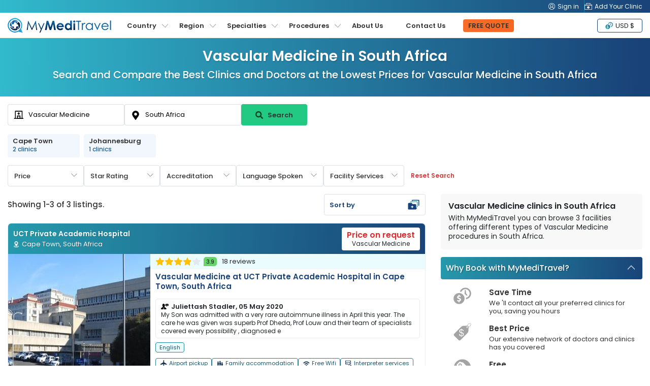

--- FILE ---
content_type: text/html; charset=UTF-8
request_url: https://www.mymeditravel.com/vascular-medicine-clinics-in-southafrica
body_size: 54738
content:
<!DOCTYPE html>
<html lang="en">
<head prefix="og: http://ogp.me/ns# fb: http://ogp.me/ns/fb# product: http://ogp.me/ns/product#">

    <link rel="preconnect" href="https://www.facebook.com" />
    <link rel="preconnect" href="https://connect.facebook.net" />

    <meta name="twitter:card" content="summary_large_image"/>
    <meta name="twitter:site"
          content="@myMediTravel">
    <meta name="twitter:creator"
          content="@myMediTravel">
    <meta property="fb:app_id" content="1724560571123386"/>
    <meta property="og:type" content="product.group"/>
    <meta property="og:url"
          content="https://www.mymeditravel.com/vascular-medicine-clinics-in-southafrica"/>
    <meta property="og:title" content="Vascular Medicine Clinics in South Africa | 2026 Prices "/>
    <meta property="og:image"
          content="">
    <meta property="og:image:width" content="420"/>
    <meta property="og:image:height" content="280"/>

    <script>(function(w,d,s,l,i){w[l]=w[l]||[];w[l].push({'gtm.start': new Date().getTime(),event:'gtm.js'});var f=d.getElementsByTagName(s)[0], j=d.createElement(s),dl=l!='dataLayer'?'&l='+l:'';j.async=true;j.src= 'https://www.googletagmanager.com/gtm.js?id='+i+dl;f.parentNode.insertBefore(j,f); })(window,document,'script','dataLayer','GTM-MP29GJW');</script>

<script async src="https://www.googletagmanager.com/gtag/js?id=AW-803946629"></script>

<script> window.dataLayer = window.dataLayer || []; function gtag(){dataLayer.push(arguments);} gtag('js', new Date()); gtag('config', 'AW-803946629'); </script>

<script>(function(d,u,ac){var s=d.createElement('script');s.type='text/javascript';s.src='https://a.omappapi.com/app/js/api.min.js';s.async=true;s.dataset.user=u;s.dataset.account=ac;d.getElementsByTagName('head')[0].appendChild(s);})(document,223229,239709);</script>

<script async src="https://pagead2.googlesyndication.com/pagead/js/adsbygoogle.js?client=ca-pub-7028105823738811" crossorigin="anonymous"></script>

<!-- Facebook Pixel Code -->
    <script>
        !function(f,b,e,v,n,t,s)
        {if(f.fbq)return;n=f.fbq=function(){n.callMethod?
            n.callMethod.apply(n,arguments):n.queue.push(arguments)};
            if(!f._fbq)f._fbq=n;n.push=n;n.loaded=!0;n.version='2.0';
            n.queue=[];t=b.createElement(e);t.async=!0;
            t.src=v;s=b.getElementsByTagName(e)[0];
            s.parentNode.insertBefore(t,s)}(window,document,'script',
            'https://connect.facebook.net/en_US/fbevents.js');
        fbq('init', '227961963624037');
        fbq('track', 'PageView');
    </script>
    <noscript>
        <img height="1" width="1" src="https://www.facebook.com/tr?id=227961963624037&ev=PageView&noscript=1"/>
    </noscript>
    <!-- End Facebook Pixel Code -->    <meta charset="UTF-8">
    <!--[if IE]>
    <meta http-equiv="X-UA-Compatible" content="IE=edge">
    <![endif]-->
        <meta name="author" content="MyMediTravel">
    <meta name="viewport" content="width=device-width, initial-scale=1, maximum-scale=5, user-scalable=0"/>
    <meta name="msvalidate.01" content="8319E2363C1B78E6BC48629BBE79E49D"/>
    <link rel="shortcut icon" href="/uploads/domains/5ac495cf82915a156862f3f8_favicon.png">
    <link rel="apple-touch-icon"
          href="/uploads/domains/5ac495cf82915a156862f3f8_faviconApple.png">
    <link rel="apple-touch-icon" sizes="72x72"
          href="/uploads/domains/5ac495cf82915a156862f3f8_faviconApple72.png">
    <link rel="apple-touch-icon" sizes="114x114"
          href="/uploads/domains/5ac495cf82915a156862f3f8_faviconApple114.png">
    <script type="application/ld+json">{"@context":"http:\/\/schema.org","@type":"Organization","url":"https:\/\/www.mymeditravel.com","logo":"https:\/\/www.mymeditravel.com\/uploads\/domains\/5ac495cf82915a156862f3f8_logo.png","name":"MyMediTravel","email":"support@mymeditravel.com","sameAs":["https:\/\/www.facebook.com\/MyMediTravel\/","https:\/\/twitter.com\/myMediTravel","https:\/\/plus.google.com\/114855376200490605646","https:\/\/www.youtube.com\/channel\/UC_2NCCxZ_ty63rAQvjP3FbQ","https:\/\/www.linkedin.com\/company\/mymeditravel\/"],"description":"MyMediTravel is one of the leading medical information and referral companies in the world. Our mission is to provide customers with a single platform for all Medical Tourism requirements, from information and research materials to searching and finding the most suitable hospital to facilitate their every requirement.","brand":{"@context":"http:\/\/schema.org","@type":"Brand","name":"MyMediTravel","logo":"https:\/\/www.mymeditravel.com\/uploads\/domains\/5ac495cf82915a156862f3f8_logo.png"},"contactPoint":{"@context":"http:\/\/schema.org","@type":"ContactPoint","telephone":"+65 8376 9568","contactType":"customer service","availableLanguage":"English"}}</script><script type="application/ld+json">{"@context":"http:\/\/schema.org","@type":"MedicalWebPage","name":"Vascular Medicine","specialty":"http:\/\/schema.org\/Angiology","additionalType":"http:\/\/www.productontology.org\/id\/Angiology"}</script><script type="application/ld+json">{"@context":"http:\/\/schema.org","@type":"Place","geo":{"@context":"http:\/\/schema.org","@type":"GeoCoordinates","latitude":-30.559482,"longitude":22.937506},"address":{"@context":"http:\/\/schema.org","@type":"PostalAddress","addressLocality":"","addressRegion":"","addressCountry":{"@context":"http:\/\/schema.org","@type":"Country","name":"South Africa"}}}</script>        <title>Vascular Medicine Clinics in South Africa | 2026 Prices </title>

    <meta name="title" content="Vascular Medicine Clinics in South Africa | 2026 Prices ">
<meta name="description" content="Vascular Medicine clinics in South Africa at the best price. Find doctors, specialized in Vascular Medicine and compare prices, costs and reviews. ">
<meta property="og:description" content="Vascular Medicine clinics in South Africa at the best price. Find doctors, specialized in Vascular Medicine and compare prices, costs and reviews. ">
<meta name="robots" content="index, follow">
<meta name="csrf-param" content="_csrf">
<meta name="csrf-token" content="tM3xmnpkBNO0Qz7edK0tAUwgAVlRo-s83UGFylSJ2W_--KbZVyVJhM4iZIwa42EsC2FtE2WR3FmVKcfzIL3qBw==">

<link href="https://media.mymeditravel.com/93x60/uploads/property/gallery/5af27584fa6b7e04401f8b8d/5b46a874fa6b7e70b755617b/medium.jpg" rel="preload" as="image">
<link href="https://media.mymeditravel.com/93x60/uploads/property/gallery/5af27584fa6b7e04401f8b8c/5b46ab56fa6b7e70b95c9ccd/medium.jpg" rel="preload" as="image">
<link href="https://media.mymeditravel.com/93x60/uploads/property/gallery/5af27584fa6b7e04401f8b8f/5b347c07fa6b7e6cf058316c/medium.jpg" rel="preload" as="image">
<link href="https://www.mymeditravel.com/vascular-medicine-clinics-in-southafrica" rel="canonical">
<link href="https://www.mymeditravel.com/vascular-medicine-clinics-in-southafrica" rel="alternate" hreflang="en">
<link href="https://www.mymeditravel.com/vascular-medicine-clinics-in-southafrica" rel="alternate" hreflang="x-default">
<link href="../css/menu.css?v=11012024" rel="stylesheet">
<link href="/css/poppins-font.css?v=171020232" rel="stylesheet">
<link href="/css/main.css?v=1762318914" rel="stylesheet">
<link href="/css/landing-page.css?v=1762318914" rel="stylesheet">
<link href="/assets/c9a0f029/css/activeform.min.css?v=1583221916" rel="stylesheet">
<link href="/assets/e998542d/css/typeahead.min.css?v=1571120752" rel="stylesheet" media="print" onload="this.media=&#039;all&#039;">
<link href="/assets/e998542d/css/typeahead-kv.min.css?v=1571120752" rel="stylesheet" media="print" onload="this.media=&#039;all&#039;">
<link href="/css/topSearchLps.css?v=1762318915" rel="stylesheet">
<style>
    .dropdown-menu {
        position: absolute;
        top: 100%;
        left: 0;
        z-index: 1000;
        display: none;
        float: left;
        padding: 0.5rem 0;
        margin: 0.125rem 0 0;
        font-size: 1rem;
        color: #212529;
        text-align: left;
        list-style: none;
        background-color: #fff;
        background-clip: padding-box;
        border: 1px solid rgba(0, 0, 0, 0.15);
        border-radius: 0.25rem;
    }
    .dropdown-menu {
        display: none;
    }
    .btn-orange {
        background: linear-gradient(95.71deg, #f6702e -39.64%, #f7641b 135.31%) !important;
        border-color: #f7641b !important;
    }
        .promote-heading-h1 {
        color: #FFF;
   } 
    .promote-heading-h2 {
        color: #FFF;
   }
   .get-free-personalized-wrap {
        position: fixed;
        left: 0;
        bottom: 0;
        z-index: 70;
        background-color: #FFF;
        width: 100%;
        display: flex;
        flex-direction: column;
        align-content: center;
        justify-content: center;
        align-items: center;
        border-top: 1px solid #eee;
        padding-bottom: 10px;
   }
   
   .free-personalized-title {
        font-size: 12px;
        font-weight: 500;
        text-align: center;
        padding: 10px;
        position:relative;
        width: 100%;
   }
   .free-personalized-photo {
        position: absolute;
        left: 15px;
        top: 20px;
   }
   .btn-free-personalized {
        color: #333;
        background: linear-gradient(95.71deg, #f6702e -39.64%, #f7641b 135.31%) !important;
        border-color: #f7641b !important;
        border-radius: 6px;
        padding: 7px 20px;
        font-size: 13px;
        font-weight: 600;
   }
    .freeQuoteTop.btn-orange {
        color: #333333 !important;
    }
    @media (min-width: 768px) {
        .get-free-personalized-wrap {
            display: none;
        }
    }

</style>
<style>.procedure-head-section-info {
    display: flex;
    flex-direction: column;
    gap: 15px;
    background: linear-gradient(91.73deg, #31b9cc 0.29%, #194378 97.89%);
    position: relative;
    height: 115px;
}
.procedure-head-section-info .landing_container {
    position: relative;
    min-height: 210px;
    padding-bottom: 30px;
    display: flex;
    align-items: flex-start;
    justify-content: space-between;
}
.search-form-head-title {
    width: 1200px;
    margin: 0;
    padding: 0;
    text-align: center;
}
.procedure-image {
    text-align: left;
}
.search-form-head-images {
    height: 210px;
    padding: 15px 0;
}
.search-form-head-images.head-got-image {
    display: block;
}
.img-banner-wrap-procedures-images {
    border-radius: 6px;
}
.no-procedure-image {
    text-align: center;
    margin: 0 auto;
}
.search-form-head-headline {
    font-size: 28px;
    color: #FFF;
    text-shadow: 1px 2px 2px rgb(0 0 0 / 15%);
    margin: 15px 0 0 0;
}
.title-in-a-search {
    font-size: 20px;
    padding: 0;
    font-weight: 500;
    margin: 0 0 15px 0;
    color: #FFF;
    text-shadow: 1px 2px 2px rgb(0 0 0 / 15%);
}
.sub-title-in-a-search {
    font-weight: 400;
    text-align: center;
    margin-bottom: 20px;
}
.wrap__in-a-search h4 {
    font-weight: 400;
    font-size: 16px;
    margin-bottom: 20px;
}
@media (max-width: 800px)  {
    .procedure-head-section-info {
        height: auto;
    }
    .search-form-head-headline {
        font-size: 24px;
    }
    .title-in-a-search {
        font-size: 18px;
    }
    .procedure-head-section-info .landing_container {
        flex-direction: column;
        align-items: center;
    }
    .search-form-head-images.head-got-image {
        margin-bottom: 20px;
    }
}
</style>
<style>.search-form-row {
    position:relative;
}
.head-info-tops {
    display: flex;
    flex-direction: row;
    align-items: center;
    padding: 15px 0;
}
.lps-no-procedure-image .head-info-tops {
    /*justify-content: center;*/
}
.lps-no-procedure-image .mmt-hospital-form-title {
    max-width: 100% !important;
}
.top-search-lps-location {
    flex: 0 0 535px;
    overflow: hidden;
}
.mmt-search-filter-box {
    flex: 0 0 200px;
    width: 200px;
}
.lps-search-form {
    display: flex;
    flex-direction: column;
    align-items: center;
    width: auto;
    height: auto;
    gap: 10px;
    position:relative;
    flex: 0 0 620px
}
.lps-search-form .form-group {
    margin: 0;
    position: relative;
    width: 100%;
    flex: 0 0 100%;
    padding: 0 !important;
}
.lps-search-form  .form-group-enquire-button {
    margin: 0;
    position: relative;
    width: 360px;
    flex: 0 0 360px;
    padding: 0 !important;
}
.lps-search-error-wrap {
    position: absolute;
    left: 0;
    top: 51px;
    background-color: #FFF;
    border-radius: 4px;
    padding: 0 10px;
    line-height: 26px;
    height: 0;
    width: 100%;
    display: none;
    flex-direction: column;
    margin-top: 2px;
    z-index: 99;
}
.lps-search-error {
    font-size: 12px;
    color:#F30;
}
.has-success + .lps-search-error-wrap {
    display: flex;
    height: auto;
}
.lps-search-form .form-group .tt-scrollable-menu {
    width: 100%;
}
.lps-search-form  .twitter-typeahead {
    width: 100%;
    height: 100%;
}
/*.lps-search-form .form-group-procedure {*/
/*    flex: 0 0 200px;*/
/*    width: 200px;*/
/*    height: 100%;*/
/*}*/
/*.lps-search-form  .form-group-location {*/
/*    flex: 0 0 200px;*/
/*    width: 200px;*/
/*    height: 100%;*/
/*}*/
.lps-search-form .form-group-enquire-button {
    flex: 0 0 130px;
    width: 130px;
}
.lps-search-form .form-group-enquire-button .btn {
    font-family: 'Poppins', sans-serif;
    font-size: 13px;
    margin: 0 0 3px 0;
    border-radius: 4px;
    font-weight: 600;
    width: 100%;
    height: 42px;
}
.btn-lps-reset {
    background-color: transparent;
    color: #cd3d3e;
    font-family: 'Poppins', sans-serif;
    font-size: 12px;
    font-weight: 600;
}
.btn-search-images {
    margin-right: 5px;
    filter: brightness(0%);
    opacity: 0.7;
}
.images-search-form {
    border: 1px solid #eee;
    background-color: #FFF;
    border-radius: 6px;
    padding: 0;
    flex: 0 0 50%;
    width: 50%;
    margin-bottom: 15px;
}
.photo-search-form {
    width: 100%;
    height: auto;
}
.search-form-head {
    padding: 0;
    position: relative;
}
.lps-no-procedure-image .landing-search-form {
    justify-content: center;
}
.lps-search-site-wrap {
    flex: 0 0 520px;
}
.lps-search-site-location-h3 {
    font-size: 18px;
    line-height: 18px;
    margin: 0;
    color: #FFFFFF;
}
.lps-search-site-location-p {
    font-size: 14px;
    margin: 0;
    color: #FFFFFF;
}
.form-no-image .landing-search-form {
    margin-left: auto;
}
.landing-search-form .form-group {
    margin: 0;
    padding: 0;
    position:relative;
}
.landing-search-form .form-group .error_txt {
    position: absolute;
    left: 0;
    bottom: 0;
    width: 100%;
}
.landing-search-form .form-group-procedure {
    flex: 0 0 230px;
}
.landing-search-form .form-group-procedure:before {
    content: '';
    width: 20px;
    height: 20px;
    position:absolute;
    left: 12px;
    top: 11px;
    background-image: url('/images/mmt/form-group-procedure-dark.svg');
    background-position: center;
    background-size: 20px 20px;
    background-repeat: no-repeat;
    z-index: 9;
}
.landing-search-form .form-group-location {
    flex: 0 0 230px;
}
.landing-search-form .form-group-location .twitter-typeahead {
    width: 230px;
}
.landing-search-form .form-group-location:before {
    content: '';
    width: 20px;
    height: 20px;
    position:absolute;
    left: 12px;
    top: 12px;
    background-image: url('/images/mmt/form-group-location-dark.svg');
    background-position: center;
    background-size: 18px 18px;
    background-repeat: no-repeat;
    z-index: 9;
}

.landing-search-form .input-search {
    font-family: 'Poppins', sans-serif;
    color: #333;
    border-radius: 4px;
    padding: 8px 10px 8px 40px;
    height: 42px;
    border: 1px solid #DCDFE6 !important;
    box-shadow: none !important;
}
.has-success .twitter-typeahead .tt-input {
    border-color: #DCDFE6 !important;
}
.btn-landing-search {
    width: 100%;
    height: 44px;
    font-size: 14px;
    font-weight: bold;
    margin: 0 !important;
    border-radius: 0;
    color: #fff;
    background: linear-gradient(93.41deg, #FF966F -5.63%, #F04809 100.8%);
    border: 1px solid #F04809;
    display: flex;
    flex-direction: row;
    align-items: center;
    justify-content: center;
    align-content: center;
}
.btn-landing-search:hover {
    color: #fff;
    background: #F04809;
}
/**form-group**/
.search-form-head.form-group {
    display: flex;
    flex-direction: row;
    padding: 0 0 15px 0;
    align-items: center;
}
.search-form-head.form-group label {
    font-size: 18px;
    color: #333;
    margin: 0;
    padding: 0;
    min-width: 110px;
}
.search-form-head.form-control {
    border: 1px solid #ced4da;
    background: #fff;
    color: #a8abac;
    font-weight: 400;
    font-size: 16px;
    padding: 15px;
    border-radius: 4px;
}
.btn-enquire-search {
    font-size: 18px;
    font-weight: bold;
    margin: 0 !important;
    min-width: 165px;
    color: #fff;
    background: linear-gradient(93.41deg, #FF966F -5.63%, #F04809 100.8%);
    border: 1px solid #F04809;
}
.btn-enquire-search:hover {
    color: #fff;
    background: #F04809;
}
/**error**/
.error_txt{
    color: #e34f4f;
    font-size: 13px;
    display: none;
    padding: 10px 0 0 0;
}
.error .error_txt{
    display: block;
}
.error .form-control{
    border-color: #e34f4f;
}
.error label{
    color: #e34f4f;
}

.search-filter-dropdown {
    position:relative;
}
.btn-search-filter {
    border: 1px solid #DCDFE6;
    background-color: #FFFFFF;
    color: #333;
    min-width: 150px;
    height: 42px;
    display: inline-flex;
    flex-direction: column;
    font-size: 13px;
    line-height: 1;
    padding-right: 40px;
    font-weight: 500;
    position: relative;
    margin: 0 !important;
    cursor: pointer;
    align-items: flex-start;
    justify-content: center;
}
.btn-search-filter:hover, .btn-search-filter:focus {
    background-color: #f5f5f5;
}
.btn-search-filter:before {
    content: '';
    position: absolute;
    top: 13px;
    right: 12px;
    background-image: url('/images/mmt/icon-payment-arrow-down.svg');
    background-color: transparent;
    background-repeat: no-repeat;
    background-position: center;
    background-size: 12px 12px;
    width: 12px;
    height: 12px;
    transform: rotate(0deg);
}
.search-filter-dropdown.show .btn-search-filter:before {
    content: '';
    position: absolute;
    top: 13px;
    right: 12px;
    background-image: url('/images/mmt/icon-payment-arrow-down.svg');
    background-color: transparent;
    background-repeat: no-repeat;
    background-position: center;
    background-size: 12px 12px;
    width: 12px;
    height: 12px;
    transform: rotate(180deg);
}
.search-filter-dropdown.show .btn-search-filter {
    background-color: #f5f8fa;
}
.result-search-filter {
    font-size: 11px;
    margin-top: 3px;
    font-weight: 600;
    color: #194478;
    position:relative;
    max-width: 160px;
    word-wrap: break-word;
    overflow: hidden;
    padding-right: 8px;
    white-space: nowrap;
    display: none;
}
.result-search-filter.value-add {
    display: block;
}
.result-search-filter::after {
  /*content: "...";*/
  position: absolute;
  right: -3px; 
  bottom: 0;
}
.search-filter-dropdown-menu {
    position: absolute;
    top: 100%;
    left: 0;
    z-index: 1000;
    display: none;
    float: left;
    padding: 0.5rem 0;
    margin: 0.125rem 0 0;
    font-size: 1rem;
    color: #212529;
    text-align: left;
    list-style: none;
    background-color: #fff;
    background-clip: padding-box;
    border: 1px solid rgba(0, 0, 0, 0.15);
    border-radius: 0.25rem;
}
.search-filter-dropdown-menu {
    display: none;
}
.search-filter-dropdown.show .search-filter-dropdown-menu {
    display: block;
}
.mmt-search-filter-head {
    font-size: 13px;
    font-weight: 500;
    text-align: center;
    margin-bottom: 5px;
}
.mmt-search-filter-form {
    min-width: 260px;
    min-height: 35px;
    max-height: 250px;
    overflow-x: hidden;
    overflow-y: auto;
    gap: 3px;
}
.mmt-filter-form-price {
    display: flex;
    flex-direction: row;
    align-items: center;
}
.mmt-search-filter-wrap {
    padding: 0;
    margin-bottom: 20px;
    position: relative;
}
.mmt-search-filter-box {
    padding: 15px;
    margin-bottom: 20px;
    border: 1px solid #ddd;
    border-radius: 4px;
    position: relative;
}
.mmt-search-filter:before {
    content: '';
    position: absolute;
    left: 0;
    top: -1px;
    width: 70%;
    height: 5px;
    background-color: #194378;
    border-radius: 4px 0 0 0;
}
.mmt-search-filter:after {
    content: '';
    position: absolute;
    right: 0;
    top: -1px;
    width: 30%;
    height: 5px;
    background-color: #31B9CC;
    border-radius: 0 4px 0 0;
}
.mmt-search-filter-inside {

}
.mmt-search-filter-headline {
    font-size: 16px;
    font-weight: 600;
    margin-bottom: 10px;
}
.btn-submit-form {
    min-width: 125px;
    padding: 3px 15px !important;
    color: #fff;
    background: linear-gradient(95.71deg, #f6702e -39.64%, #f7641b 135.31%);
    border: 1px solid #f7641b;
}
.btn-submit-form:hover {
    color: #fff;
    background: linear-gradient(93.41deg, #f7641b -5.63%, #f7641b 100.8%);
    border: 1px solid #f7641b;
}

.mmt-filter-form-price {
    display: flex;
    flex-direction: row;
    align-items: center;
}
.mmt-filter-form-price .between {
    margin: 0 5px;
}
.facility-services-form {
    display: flex;
    flex-direction: row;
    flex-wrap: wrap;
}
.accreditation-form {
    display: flex;
    flex-direction: row;
    flex-wrap: wrap;
}
.mmt-accreditation-box {
    position: relative;
}
.checkbox-accreditation {
    display: none;
}
.label-accreditation {
    display: inline-block;
    background-color: #ebf7ff;
    border: 1px solid #6e99b5;
    color: #000;
    padding: 0 6px;
    font-size: 12px;
    border-radius: 4px;
    cursor: pointer;
}
.checkbox-accreditation:checked + .label-accreditation {
    color: #fff;
    background-color: #6e99b5;
    border: 1px solid #6e99b5;
}
.language-spoken-form {
    display: flex;
    flex-direction: row;
    flex-wrap: wrap;
    gap: 3px;
}
.mmt-language-spoken-box {
    position: relative;
}
.checkbox-language-spoken {
    display: none;
}
.label-language-spoken {
    display: inline-block;
    background-color: #ebf7ff;
    border: 1px solid #6e99b5;
    color: #000;
    padding: 0 6px;
    font-size: 12px;
    border-radius: 4px;
    cursor: pointer;
}
.checkbox-language-spoken:checked + .label-language-spoken {
    color: #fff;
    background-color: #6e99b5;
    border: 1px solid #6e99b5;
}
.facility-services-form {
    display: flex;
    flex-direction: row;
    flex-wrap: wrap;
}
.mmt-facility-services-box {
    position: relative;
}
.checkbox-facility-services {
    display: none;
}
.label-facility-services {
    display: inline-block;
    background-color: #ebf7ff;
    border: 1px solid #6e99b5;
    color: #000;
    padding: 0 6px;
    font-size: 12px;
    border-radius: 4px;
    cursor: pointer;
}
.checkbox-facility-services:checked + .label-facility-services {
    color: #fff;
    background-color: #6e99b5;
    border: 1px solid #6e99b5;
}
.dropdown-filter-item {
    position: relative;
    width: 100%;
}
.dropdown-filter-title {
    border: 1px solid #ddd;
    border-radius: 4px;
    padding: 8px 10px;
    width: 100%;
    position: relative;
    cursor: pointer;
}

.form-control {
    font-size: 13px !important;
    font-family: 'Poppins', sans-serif !important;
    color: #333 !important;
}
.mmt-search-filter-form ::-webkit-input-placeholder { /* Chrome/Opera/Safari */
    color: #333 !important;
}
.mmt-search-filter-form .form-control::-moz-placeholder { /* Firefox 19+ */
    color: #333 !important;
}
.mmt-search-filter-form .form-control:-ms-input-placeholder { /* IE 10+ */
    color: #333 !important;
}
.mmt-search-filter-form .form-control:-moz-placeholder { /* Firefox 18- */
    color: #333 !important;
}
.rating-filter {
    border: none;
    float: left;
    margin: 0;
    width: 100%;
    position: relative;
    padding: 0;
    text-align: center;
    display: flex;
    flex-direction: row-reverse;
    align-items: center;
    justify-content: center;
}
.rating-filter > input {
    display: none;
}
.rating-filter > label:before {
    margin: 5px;
    display: inline-block;
    width: 25px;
    height: 25px;
}
.rating-filter > .half:before {
    position: absolute;
}
.rating-filter > label {
    color: #ddd;
    float: right;
    background-image: url(/images/mmt/star-grey.svg);
    background-repeat: no-repeat;
    background-size: 25px 25px;
    width: 25px;
    height: 25px;
}
.rating-filter > input:checked ~ label,
.rating-filter:not(:checked) > label:hover,
.rating-filter:not(:checked) > label:hover ~ label {
    color: #FFD700;
    background-image: url(/images/mmt/star-yellow.svg);
    background-repeat: no-repeat;
    background-size: 25px 25px;
}

.rating-filter > input:checked + label:hover,
.rating-filter > input:checked ~ label:hover,
.rating-filter > label:hover ~ input:checked ~ label,
.rating-filter > input:checked ~ label:hover ~ label { color: #FFED85;  }

.rating-filter input, .rating-filter label {
    cursor: pointer;
}
.btn-mmt-filter {
    display: none;
    font-size: 13px !important;
    font-weight: 600;
    position: relative;
    background-color: #F2F2F4;
    border: 1px solid #e5e5e5 !important;
    outline: none;
    color: #194378;
    cursor: pointer;
    padding: 3px 10px;
    border-radius: 4px;
}
.btn-mmt-filter img {
    margin-left: 5px;
}

@media (max-width: 1024px) {
    .search-form-row {
        position: relative;
        width: 100%;
        left: inherit;
        right: inherit;
        bottom: inherit;
    }
}

@media (max-width: 990px) {
    .search-form-head-title {
        width: 100%;
        margin: 0;
    }
    .procedure-head-section-info .landing_container {
        min-height: auto;
        padding-bottom: 0;
    }
    .search-form-row {
        margin-bottom: 15px;
    }
    .search-form-head {
        border: 0;
    }
    .images-search-form, .search-form-head {
        flex: 0 0 100%;
        width: 100%;
    }
    .landing-search-form {
        background: transparent;
        flex-direction: column;
    }
    .landing-search-form .form-group-procedure {
        border-right: 0;
    }
    .landing-search-form .form-group {
        width: 100%;
        flex: 0 0 auto;
        margin: 10px auto;
    }
    .landing-search-form .input-search {
        border-radius: 4px;
    }
    .btn-landing-search {
        border-radius: 4px;
    }
    .btn-lps-reset {
        color: #cd3d3e;
    }
}

@media (max-width: 800px)  {
    .search-filter-head-info {
        position: fixed;
        right: -900px;
        top: 75px;
        z-index: 99;
        background-color: #FFF;
        width: 100%;
        height: 100%;
        transition: all 0.5s;
    }
    body.open-search-side .search-filter-head-info {
        right: 0;
        transition: all 0.5s;
    }
    .search-filter-dropdown {
        width: 100%;
    }
    .btn-search-filter {
        width: 100%;
    }
    .search-filter-dropdown-menu {
        width: 100%;
    }
    .result-search-filter {
        max-width: 320px;
    }
    .search-form-head-title {
        text-align: center;
    }
    .search-form-head-images {
        padding: 0;
    }
    .search-form-head-images.head-no-image {
        display: none;
    }
    .lps-top-search {
        width: 100%;
    }
    .lps-search-form {
        display: flex;
        flex-direction: row;
        align-items: center;
        width: auto;
        height: auto;
        gap: 10px;
        position: relative;
        
    }
    .landing-search-form .form-vertical {
        width: 100%;
        display: flex;
        gap: 0;
        height: auto;
        flex-direction: column;
        align-items: center;
        padding: 15px 15px 0 15px;
    }
    .landing-search-form .form-group-procedure, .landing-search-form .form-group-location {
        margin: 0 0 10px 0;
        min-height: 44px;
        display: flex;
        flex: 0 0 44px;
        flex-direction: column;
    }
    .landing-search-form .form-group-procedure .form-group, .landing-search-form .form-group-location .form-group {
        margin: 0;
    }
    .landing-search-form .form-group-procedure .form-group div , .landing-search-form .form-group-location .form-group div {
        width: 100%;
    }
    .landing-search-form .form-group-location .twitter-typeahead {
        width: 100%;
    }
    .landing-search-form .form-group-enquire-button {
        position: fixed;
        right: -900px;
        bottom: -13px;
        z-index: 9;
        transition: all 0.5s;
    }
    .open-search-side .landing-search-form .form-group-enquire-button {
        right: 0;
        transition: all 0.5s;
    }
    .landing-search-form .input-search {
        height: 44px;
    }
    .lps-search-form .form-group-enquire-button .btn {
        border-radius: 0;
    }
    
    .lps-search-error-wrap {
        position: relative;
        left: inherit;
        top: inherit;
    }
}

@media (max-width: 767px) {
    .procedure-breadcrumbs-wrap {
        margin-bottom: 15px;
    }
    .mmt-search-filter-box {
        border-radius: 0;
        padding: 10px;
        height: 100%;
    }
    .mmt-search-filter-wrap {
        max-height: 100%;
        overflow-x: hidden;
        overflow-y: scroll;
        padding-bottom: 85px;
    }
    .mmt-search-filter-wrap::-webkit-scrollbar {
        display: none;
    }
    .mmt-search-filter-box {
        border: 0;
        margin-bottom: 10px;
    }
    .mmt-search-filter-box:before, .mmt-search-filter-box:after {
        border-radius: 0;
    }
    .btn-mmt-filter {
        display: inline-flex !important;
        align-items: center;
    }
    .top-search-lps-location {
        padding: 0 15px;
        flex: 0 0 auto;
        width: 100%;
    }
}

@media (max-width: 576px){
    .search-form-head {
        width: 100%;
        padding: 15px 0 0 0;
    }
    .search-form-head.form-group {
        flex-direction: column;
        height: auto;
    }
    .search-form-head.form-group label {
        margin-bottom: 5px;
    }
    .search-form-head.form-control {
        text-align: center;
    }
    .img-doctor {
        display: none;
    }
    .btn-enquire-search {
        width: 100%;
    }
}
</style>
<style>.location-list-wrap {
    position:relative;
}
.row-location-list {
    display: flex;
    flex-wrap: nowrap;
    margin: 0;
    width: max-content;
    white-space: nowrap;
}
.row-location-list-less {
    /*width: 100%;*/
    /*justify-content: center;*/
}
.location-list-less {
    width: 100%;
    justify-content: center;
}
.col-location-list {
    margin-right: 8px;
    flex: 0 0 142px;
    width: 142px;
    position: relative;
    border-radius: 4px;
    background-color: #F1F7FD;
    padding: 7px 10px;
    display: flex;
    flex-direction: column;
    justify-content: center;
}
.col-location-list:hover {
    background-color: #e2f1ff;
}
.location-list-title {
    font-size: 13px;
    font-weight: 600;
    color: #333;
    white-space: pre-line;
    line-height: 14px;
}
.location-list-clinic {
    font-size: 12px;
    font-weight: 500;
    color: #1F608D;
}

.box-location-list .item-next, .box-location-list .item-prev {
    width: 30px;
    height: 30px;
}
@media (max-width: 768px) {
    .location-list-wrap {
        margin: 0 0 5px 0;
    }
    .location-listless {
        width: 100%;
        justify-content: flex-start
    }
}
</style>
<style>.bottom-filter-lps {
    display: flex;
    padding: 0;
}
.bottom-filter-lps .form-vertical {
    display: flex;
    flex-direction: row;
    align-items: center;
    gap: 10px;
}
@media (max-width: 768px) {
    .bottom-filter-lps .form-vertical {
        display: flex;
        flex-direction: column;
        align-items: center;
        gap: 10px;
        width: 100%;
        padding: 0 15px;
    }
}

</style>
<style>.lps-filter-location-content {
    position: relative;
    padding: 0;
    width: 100%;
}
.lps-filter-location-content:before {
    background-color: #2FACC3;
    width: 50%;
    height: 7px;
    position: absolute;
    left: 0;
    top: 0;
}
.lps-filter-location-content:after {
    background-color: #1C5182;
    width: 50%;
    height: 7px;
    position: absolute;
    right: 0;
    top: 0;
}
.search-filter-form-wrap {
    width: 100%;
    display: flex;
    align-items: center;
    flex-direction: row;
    justify-content: space-between;
}
.search-filter-listings {
    width: 100%;
    display: flex;
    align-items: center;
    flex-direction: row;
    justify-content: space-between;
    padding: 0 0 15px 0;
}
.mmt-hospital-form-headline {
    flex: 0 0 520px;
    height: 68px;
    display: flex;
    flex-direction: row;
    align-items: flex-start;
    justify-content: space-between;
    margin-bottom: 0;
    padding-left: 15px;
    position: relative;
}
.mmt-hospital-form-title {
    background-color: #F8F8F8;
    padding: 12px 15px;
    margin-bottom: 15px;
    border-radius: 4px;
}
.mmt-hospital-form-title-headline {
    font-size: 16px;
    font-weight: 600;
    margin-bottom: 2px;
}
.mmt-hospital-form-title-description {
    font-size: 14px;
    line-height: 18px;
    margin-bottom: 5px;
}
.mmt-hospital-form-title-description a {
    color: #279eaf;
    font-weight: 600;
}
.mmt-hospital-form-title-description a:hover, .mmt-hospital-form-title-description a:focus {
    color: #194378;
}
.filter-col-title {
    display: flex;
    flex-direction: column;
}
.filter-col-title-text {
    font-size: 24px !important;
    line-height: 23px;
    text-transform: capitalize;
    color: #333;
    padding: 0;
    margin: 0;
    font-weight: 600;
}
.filter-col-title-listings {
    min-width: 250px;
    font-size: 15px;
    font-weight: 500;
    height: 30px;
    line-height: 30px;
    color: #333333;
}
.filter-col-action {
    display: flex;
    gap: 10px;
    align-items: center;
    margin-right: 0;
}
.filter-col-select {
    display: block;
    width: 100%;
    height: 42px;
    line-height: 1.5;
    background-clip: padding-box;
    border-radius: 4px;
    transition: border-color .15s ease-in-out,box-shadow .15s ease-in-out;
    position: relative;
    background-color: #FFF;
    border: 1px solid #DCDFE6;
    background-image: url('/images/mmt/mmt-filter-icons-sortby.svg');
    background-size: 45px 22px;
    background-repeat: no-repeat;
    background-position: right center;
    font-size: 13px !important;
    font-family: 'Poppins', sans-serif;
    font-weight: 600;
    min-width: 200px;
    outline: none;
    color: #194378;
    padding: 5px 50px 5px 10px;
    -moz-appearance: none;
    -webkit-appearance: none;
}
.empty-items-procedure {
    display: flex;
    flex-direction: column;
    align-items: center;
    justify-content: center;
    gap: 15px;
    width: 100%;
    min-height: 380px;
    background-color: #f9f9f9;
    border: 1px solid #f1f1f1;
    border-radius: 6px;
    padding: 30px 15px;
    text-align: center;
    position:relative;
    font-size: 14px;
    font-weight: 600;
}
.empty-items-procedure:before {
    content: '';
    width: 50px;
    height: 50px;
    background-image: url('/images/mmt/empty-items-procedure-1.svg');
    background-size: 50px 50px;
    background-repeat: no-repeat;
    background-position: center;
}
.col-items-action {
    width: 123px;
    flex: 0 0 123px;display: flex;
    justify-content: flex-end;
}
.select_mode {
    display: flex;
    gap: 5px;
    align-items: center;
}
.select_mode_list {
    height: 42px;
    width: 42px;
    padding: 3px 0 0 0;
    text-align: center;
    margin: 0 !important;
    cursor: pointer;
    background-color: #FFF;
    border: 1px solid #DCDFE6;
    border-radius: 4px;
    font-size: 9px;
    color: #333;
    display: flex;
    flex-direction: column;
    justify-content: center;
    align-items: center;
    opacity: 1;
}
.select_mode_list.current {
    /*opacity: 1;*/
}
.select_mode_filter {
    display: none;
}
.select_mode_filter:before {
    display: none;
}
.select_mode_filter_list {
    height: 42px;
    width: 42px;
    padding: 3px 0 0 0;
    text-align: center;
    margin: 0 !important;
    cursor: pointer;
    background-color: #FFF;
    border: 1px solid #DCDFE6;
    border-radius: 4px;
    font-size: 9px;
    color: #333;
    display: flex;
    flex-direction: column;
    justify-content: center;
    align-items: center;
}

#photo {
    width: 100%;
}
.adsblock-mobile-wrap {
    width: 100%;
    flex: 0 0 100%;
    min-height: 50px;
    margin-top: 10px;
    margin-bottom: 10px;
}
.adsblock-desktop-wrap {
    width: 100%;
    flex: 0 0 100%;
    min-height: 50px;
    margin-top: 20px;
    margin-bottom: 20px;
}
.btn-call-now-images {
    margin-right: 5px;
}
.clinic-header-section {
    width: 100%;
    display: flex;
    flex-direction: column;
    align-items: center;
    margin-bottom: 25px;
}
.clinic-header-section .landing_title_headline {
    margin-bottom: 0;
}
.clinic-footer-section {
    width: 100%;
    display: flex;
    flex-direction: column;
    align-items: center;
    padding: 15px 0 0 0;
}
.clinic-header-description {
    color: #5b5b5b;
    font-size: 16px;
    font-weight: 600;
    margin-bottom: 15px;
}
.btn-header-description {
    background-color: #FFF;
    border: 1px solid #194378;
    color: #194378;
    min-width: 165px;
    border-radius: 50px;
    padding: 7px 35px;
    font-size: 14px;
    font-weight: 600;
    margin: 10px 0 !important;
}
.btn-header-description:hover, .btn-header-description:focus {
    background-color: #194378;
    border: 1px solid #194378;
    color: #FFF;
}
.mmt-hospital-wrapper {
    display: flex;
    flex-direction: row;
    flex-wrap: wrap;
    justify-content: space-between;
    gap: 20px;
}
.mmt-hospital-list {
    flex: 0 0 100%;
    width: 100%;
    border-radius: 7px;
    border: 1px solid #efefef;
}
.mmt-hospital-list:hover, .mmt-hospital-list:focus {
     box-shadow: 1px 2px 5px rgb(0 0 0 / 7%); 
}
.mmt-hospital-grid .mmt-hospital-list {
    flex: 0 0 49%;
    width: 49%;
    border-radius: 6px;
    box-shadow: 1px 2px 5px rgb(0 0 0 / 7%);
}

.hospital-list-header {
    display: flex;
    flex-direction: row;
    align-items: center;
    justify-content: space-between;
    border-radius: 6px 6px 0 0;
    background: linear-gradient(93.41deg, #279eaf -5.63%, #194378 100.8%);
}
.hospital-list-title {
    padding: 10px;
    display: flex;
    flex-direction: column;
}
.hospital-list-name {
    font-size: 14px;
    font-weight: 600;
    margin: 0;
    color: #FFF;
    text-shadow: 1px 1px 2px rgb(0 0 0 / 10%);
}
.hospital-list-location {
    font-size: 13px;
    text-shadow: 1px 1px 2px rgb(0 0 0 / 10%);
    font-weight: normal;
    color: #FFF;
    display: flex;
    flex-direction: row;
    align-items: center;
}
.hospital-list-location-images {
    margin-right: 5px;
}
.hospital-list-price {
    background-color: #FFF;
    border-radius: 4px;
    padding: 7px 10px;
    display: flex;
    flex-direction: column;
    justify-content: center;
    align-items: center;
    margin-right: 10px;
    min-width: 150px;
}
.hospital-list-number {
    color: #d92d2e;
    font-size: 16px;
    line-height: 16px;
    font-weight: bold;
    margin-bottom: 3px;
}
.hospital-list-type {
    font-size: 12px;
    line-height: 12px;
}
.hospital-list-content {
    background-color: #FFF;
    border-radius: 0 0 6px 6px;
    min-height: 150px;
    display: flex;
    flex-direction: row;
    align-items: flex-start;
    position: relative;
}
.hospital-list-photo {
    position: relative;
    overflow: hidden;
    width: 374px;
    height: 341px;
    flex: 0 0 374px;
    border-radius: 0 0 0 6px;
    background-color: #efefef;
    background-image: url('/images/mmt/default-thumb-update.png');
    background-repeat: repeat-x;
    background-size: 375px 280px;
}
.not-list-photo {
    background-color: #b4d5ff !important;
    background-image: none !important;
    display: flex;
    align-items: center;
}
.list-photo-content-wrap {
    background-color: #efefef;
    background-image: url('/images/mmt/default-thumb-mobile-update.png');
    background-repeat: repeat-x;
    background-size: 25% 60px;
    display: flex;
    position:relative;
    gap: 1px;
    width: 100%;
    height: 57px;
    overflow:hidden;
}
.list-photo-content-wrap::before {
    content: 'See All';
    font-size: 11px;
    position: absolute;
    background-color: rgb(0 0 0 / 28%);
    z-index: 8;
    display: flex;
    right: 0;
    top: 0;
    width: 93px;
    height: 57px;
    color: #FFF;
    flex-direction: row;
    align-items: center;
    justify-content: center;
}
.list-photo-content-item {
    flex: 0 0 25%;
    height: 57px;
    position:relative;
    overflow:hidden;
}

@media (min-width: 768px) {
    .list-photo-content-wrap {
        height: 60px;
        position: absolute;
        left: 0;
        bottom: 0;
        z-index: 6;
    }
    .list-photo-content-wrap::before {
        height: 60px;
    }
    .list-photo-content-item {
        flex: 0 0 93px;
        height: 60px;
    }
}
@media (max-width: 768px) {
    .lps-filter-location-content {
        border-top: 1px solid #eaf0f1;
        padding: 0;
    }
    .col-location-list {
        padding: 6px 10px;
    }
}

.list-photo-content-list-img {
    border: 0;
    width: 100%;
    height: 100%;
}
.hospital-list-link {
    position: absolute;
    left: 0;
    top: 0;
    width: 100%;
    height: 100%;
    z-index: 8;
}
.hospital-list-detail {
    position: relative;
    height: 100%;
    min-height: 341px;
    width: 100%;
}
.hospital-list-images {
    position: relative;
}
.recommended-onthis-item-wrap {
    position: absolute;
    left: 10px;
    top: 10px;
    height: 20px;
    padding: 5px 5px 0 0;
    width: 170px;
    display: flex;
    flex-direction: column;
    flex-wrap: nowrap;
    justify-content: flex-start;
    align-items: flex-start;
}
.onthis-item-list {
    display: inline-block;
    margin: 0 5px 3px 0;
    color: #FFF;
    font-size: 13px;
    font-weight: 400;
    padding: 3px 8px;
    border-radius: 4px;
    height: 25px;
    line-height: 13px;
    text-shadow: 0px 1px 1px rgb(0 0 0 / 30%);
    background-color: rgb(33 150 243 / 76%);
    border: 1px solid #2196f3;
}
.onthis-item-recommended {
    background-color: #c31919;
    border: 1px solid #c31919;
}
.rows-header-model-rating {
    background-color: #EBFCFF;
    display: flex;
    align-items: center;
    justify-content: flex-start;
    padding: 5px 10px 5px 10px;
    margin-bottom: 5px;
    border-bottom: 1px dotted #efefef;
}
.total-review-new-wrap {
    margin-left: 10px;
    font-size: 13px;
}
.hospital-header-model-rating {
    display: flex;
    align-items: center;
    flex-direction: row;
    justify-content: flex-end;
}
.main-crop-rate-value {
    display: inline-block;
    background-color: rgb(0 0 0 / 70%);
    color: #fff;
    border-radius: 5px;
    height: 18px;
    line-height: 18px;
    padding: 0 8px;
    position: relative;
    font-size: 12px;
}
.experience-rate-review:before {
    background-image: url(/images/mmt/star-grey.svg);
    background-repeat: repeat-x;
    background-size: 18px;
    bottom: 0;
    content: "";
    display: block;
    height: 18px;
    left: 0;
    position: absolute;
    right: 0;
    top: 0;
    width: 90px;
}
.experience-rate-review {
    height: 18px;
    position: relative;
    margin: 0;
    display: inline-flex;
    width: 90px;
    vertical-align: middle;
}
.rate-experience-star {
    display: block;
    text-indent: -10000px;
    width: 90px;
    height: 18px;
    position: absolute;
    overflow: hidden;
}
.rate-experience-star:before {
    background-image: url(/images/mmt/star-orange.svg);
    background-repeat: repeat-x;
    background-size: 18px;
    bottom: 0;
    content: "";
    display: block;
    height: 18px;
    left: 0;
    position: absolute;
    right: 0;
    text-indent: 10000px;
    top: 0;
}
.rate-experience-total-value {
    display: block;
    font-size: 12px;
    font-weight: 400;
    background-color: #1b902a;
    color: #fff;
    padding: 1px 5px;
    border-radius: 5px 5px 5px 0;
    min-width: 18px;
    min-height: 18px;
    line-height: 18px;
    text-align: center;
    text-shadow: 0px 1px 1px rgb(0 0 0 / 30%);
}
.main-crop-rate-value:before {
    content: "";
    width: 0;
    height: 0;
    border-left: 5px solid transparent;
    border-right: 5px solid transparent;
    border-bottom: 5px solid rgb(0 0 0 / 70%);
    font-size: 0;
    line-height: 0;
    position: absolute;
    top: -5px;
    left: 0;
    right: 0;
    margin: 0 auto;
}
.header-model-rating-result {
    background-color: #67D56B;
    color: #000000;
    padding: 1px 5px;
    margin: 0 0 0 5px;
    border-radius: 4px 4px 4px 0;
    font-size: 9px;
    line-height: 14px;
    min-width: 24px;
    text-align: center;
}
.header-model-total-review {
    background-color: #f6faff;
    color: #000000;
    padding: 2px 5px;
    margin: 0 0 0 5px;
    border-radius: 4px;
    font-size: 13px;
    min-width: 24px;
    text-align: center;
    height: 20px;
    border: 1px solid #194579;
    display: flex;
    flex-direction: row;
    align-items: center;
}
.header-model-total-review-img {
    margin-right: 2px;
}
.list-detail-text {
    position: relative;
    margin: 0;
    padding: 0;
}
.list-detail-description {
    position: relative;
    margin: 0;
    padding: 0 10px 10px 10px;
}
.disabled-detail-rating {
    margin-top: 10px;
}
.detail-description-title {
    font-size: 15px;
    line-height: 19px;
    font-weight: 600;
    color: #194378;
    margin-top: 0;
    margin-bottom: 0;
}
.detail-description-text {
    font-size: 12px;
    line-height: 16px;
}
.detail-description-more {
    color: #194378;
    display: inline-block;
    margin-left: 3px;
}
.list-detail-text.non-accreditations {
    /*max-height: 220px;*/
    /*min-height: 220px;*/
}
.list-detail-accreditations-wrap {
    position: relative;
    margin: 0;
    padding: 0;
    z-index: 20;
}
.list-detail-text::-webkit-scrollbar-track {
    -webkit-box-shadow: inset 0 0 6px rgba(0,0,0,0.3);
    border-radius: 6px;
    background-color: #F5F5F5;
} 
.list-detail-text::-webkit-scrollbar {
    width: 8px;
    background-color: #F5F5F5;
}
.list-detail-text::-webkit-scrollbar-thumb {
    border-radius: 10px;
    -webkit-box-shadow: inset 0 0 6px rgba(0,0,0,.3);
    background-color: #c7c7c7;
}
.list-detail-author {
    width: 100%;
    height: 18px;
    line-height: 1;
    padding: 0;
    font-size: 13px;
    font-weight: 600;
    display: flex;
    flex-direction: row;
    align-items: center;
}
.list-detail-author-images {
    margin-right: 5px;
}
.list-detail-languages {
    display: flex;
    flex-direction: column;
}
.list-detail-title {
    font-size: 13px;
    font-weight: 600;
    margin-bottom: 5px;
    border-bottom: 1px dotted #efefef;
    padding: 3px 10px;
}
.detail-languages-wrap {
    display: flex;
    justify-content: flex-start;
    gap: 3px;
    flex-direction: row;
    flex-wrap: wrap;
    margin-bottom: 5px;
    padding: 3px 10px;
}
.detail-languages-list {
    background-color: #ebfcff;
    padding: 1px 7px;
    border-radius: 4px;
    font-size: 11px;
    border: 1px solid #23829e;
    color: #18586b;
}
.detail-features-wrap {
    display: flex;
    justify-content: flex-start;
    gap: 3px;
    flex-direction: row;
    flex-wrap: wrap;
    margin-bottom: 5px;
    padding: 3px 10px;
}
.detail-features-list {
    background-color: #FFF;
    padding: 1px 7px;
    border-radius: 4px;
    font-size: 11px;
    border: 1px solid #23829e;
    color: #18586b;
}
.detail-features-list img {
    border: 0;
}
.list-detail-accreditations {
    display: flex;
    flex-direction: column;
}
.detail-accreditations {
    display: flex;
    align-items: center;
    gap: 5px;
    padding: 3px 10px;
}
.detail-accreditations img {
    border: 1px solid #efefef;
    border-radius: 100%;
}
.accreditation-images-list {
    position:relative;
    width: 20px;
    height: 20px;
}
.accreditation-images-name {
    display: none;
    background: rgb(0 0 0 / 73%);
    color: #FFF;
    font-size: 12px;
    padding: 3px 10px;
    border-radius: 5px;
    position: absolute;
    left: -45px;
    bottom: 30px;
    width: auto;
    text-align: center;
    min-width: 120px;
}
.accreditation-images-list:hover .accreditation-images-name {
    display: block;
}
.accreditation-images-list:hover .accreditation-images-name:before {
    content: '';
    position: absolute;
    left: 50px;
    bottom: -8px;
    width: 0;
    height: 0;
    border-style: solid;
    border-right: 4px solid transparent;
    border-left: 4px solid transparent;
    border-top: 8px solid rgb(0 0 0 / 73%);
    border-bottom: 0;
}
.list-detail-button {
    position: absolute;
    right: 0;
    bottom: 0;
    display: flex;
    flex-direction: row;
    justify-content: flex-end;
    gap: 5px;
    padding: 0 10px;
    height: 45px;
    z-index: 10;
}
.list-detail-button .btn {
    min-width: 230px;
    height: 35px;
    line-height: 35px;
    font-size: 14px;
    font-family: 'Poppins', sans-serif !important;
    font-weight: 600;
    display: inline-flex;
    align-items: center;
    justify-content: center;
    margin: 0;
}
.mmt-hospital-grid .list-detail-button .btn {
    width: 50%;
}
.list-detail-normal-text {
    border: 1px solid #ebebeb;
    margin: 5px 10px;
    padding: 5px 10px;
    border-radius: 5px;
}
.btn-enquire-now {
    color: #333333;
    background: linear-gradient(95.71deg, #f6702e -39.64%, #f7641b 135.31%) !important;
    border-color: #f7641b !important;
}
.btn-enquire-now:hover {
    color: #333333;
    background: #dc5512 !important;
    border: 1px solid #dc5512 !important;
}
.btn-enquire-now .btn-view-details-images {
    filter: brightness(0) invert(0);
    margin-right: 7px;
}   
.btn-view-details {
    color: #FFF;
    background: linear-gradient(93.41deg, #0965A7 -5.63%, #194378 100.8%);
    border: 1px solid #194378;
}
.btn-view-details:hover {
    color: #FFF;
    background: #194378;
    border: 1px solid #194378;
}
.btn-view-details-images {
    filter: brightness(0) invert(1);
    margin-right: 5px;
}
.btn-view-clinic {
        color: #333;
    background: linear-gradient(93.41deg, #FFEB3B -5.63%, #FF9800 100.8%);
    border: 1px solid #FFC107;
}
.btn-view-clinic:hover {
    color: #333;
    background: #FF9800;
    border: 1px solid #FF9800;
}
.btn-view-clinic-images {
    filter: brightness(0) invert(0);
    margin-right: 7px;
}
.rate-clinic {
    font-size: 18px;
    padding: 0;
    font-style: normal;
    color: #cd3d3e;
    font-weight: 600;
}
/*-- Breadcrumb --*/
.breadcrumb{
    display: flex;
    flex-wrap: nowrap;
    justify-content: center;
    margin-bottom: 20px;
}
.breadcrumb li {
    list-style: none;
    text-transform: capitalize;
}
.breadcrumb a {
    color: #194378;
}
.breadcrumb li::after {
    margin: 0 10px 0 8px;
    content: ' ';
    border: solid #9e9e9e;
    border-width: 0 1px 1px 0;
    display: inline-block;
    padding: 2px;
    transform: rotate(-43deg);
    position: relative;
    top: -3px;
    width: 3px;
    height: 3px;
}
.breadcrumb li:last-child::after {
    display: none;
}

@media (min-width:1111px) and (max-width:1499px) {
    .hospital-list-photo {
        width: 280px;
        flex: 0 0 280px;
    }
}

@media (max-width: 1110px){
    #property-list {
        padding: 0;
    }
    .mmt-hospital-wrapper {
        flex-direction: column;
    }
    .mmt-hospital-list {
        flex: 0 0 100%;
        width: 100%;
    }
}

@media (max-width: 768px){
    .mmt-hospital-form-title-headline {
        line-height: 22px;
    }
    .mmt-hospital-form-headline {
        height: auto;
        flex: 0 0 auto;
        flex-direction: column;
        align-items: flex-start;
        padding-left: 0;
    }
    .filter-col-action {
        width: 100%;
        margin-bottom: 0;
        position: relative;
        left: inherit;
        top: inherit;
    }
    .filter-col-select {
        position:relative;
    }
    .select_mode {
        display: none;
    }
    .select_mode_filter {
        display: block;
    }
    .hospital-list-photo {
        border-radius: 0;
    }
    .hospital-list-detail {
        width: 100%;
        min-height: auto;
        padding-bottom: 90px;
    }
    .list-detail-button {
        width: 100%;
        flex-direction: column;
        height: 80px;
        bottom: 10px;
    }
    .list-detail-button .btn {
        min-width: auto;
        width: 100%;
    }
    .search-filter-form-wrap {
        flex-direction: column;
    }
    .lps-filter-location-content:before, .lps-filter-location-content:after {
        display: none;
    }
    .search-filter-listings {
        align-items: flex-start;
        flex-direction: column-reverse;
        padding: 0;
    }
    .filter-col-title-listings {
        text-align: left;
        margin-top: 5px;
        margin-bottom: 5px;
        font-size: 13px;
    } 
}

@media (max-width: 720px){
    .mmt-hospital-form-title {
        padding: 10px !important;
    }
    .hospital-list-header {
        flex-direction: column;
    }
    .hospital-list-title {
        align-items: center;
        padding: 10px 10px 0 10px;
    }
    .hospital-list-price {
        margin: 10px auto;
        width: 90%;
    }
    .hospital-list-content {
        flex-direction: column;
    }
    .hospital-list-photo {
        width: 100%;
        flex: 0 0 100%;
    }
    .hospital-list-images {
        width: 100%;
        height: auto;
    }
}
@media (min-width: 577px){

    .filter_new_lan.flex{
        display: flex;
        height: 38px;
    }
    .filter_new_lan .sor_t{
        padding-left: 0;
    }
}


@media (min-width: 769px) {
    .description-left {
        flex: 0 0 calc(100% - 240px);
        width: calc(100% - 240px);
        padding: 15px;
    }
}


/*Pagination*/
.pagination{
    display: flex;
    flex-wrap: nowrap;
    justify-content: center;
    margin: 15px 0;
    width: 100%;
}
.pagination li{
    list-style: none;
    width: 30px;
    height: 30px;
    display: flex;
    align-items: center;
    justify-content: center;
    background: #eee;
    margin: 0 3px;
    border-radius: 4px;
}
.pagination li.active{
    background-color: #194378;
}
.pagination li.active a{
    color: #fff;
}
.pagination li.disabled{
    opacity: 0.4;
}
.pagination a {
    color: #194378;
}
.pagination li .i-prev {
    border: solid #9e9e9e;
    border-width: 0 2px 2px 0;
    display: inline-block;
    padding: 2px;
    transform: rotate(135deg);
}
.pagination li .i-next {
    border: solid #9e9e9e;
    border-width: 0 2px 2px 0;
    display: inline-block;
    padding: 2px;
    transform: rotate(-43deg);
}



@media (max-width: 850px) {

}
@media (min-width: 769px) {


}
</style>
<style>.mmt-pagination-breadcrumbs {
    position:relative;
}
.mmt-pagination-breadcrumbs .breadcrumb {
    flex-wrap: nowrap;
    font-size: 14px;
    display: flex;
    justify-content: center;
    color: #333;
    background: none;
    overflow: hidden;
    -ms-overflow-style: none;
    scrollbar-width: none;
    -webkit-overflow-scrolling: touch;
    background-color: transparent;
    margin: 20px 0;
}
.mmt-pagination-breadcrumbs .breadcrumb a {
    margin-right: 20px;
    color: #333;
    font-weight: normal;
    position:relative;
}
.mmt-pagination-breadcrumbs .breadcrumb a:after {
    content: '';
    position: relative;
    top: -1px;
    left: 6px;
    border: solid #333;
    border-width: 0 1px 1px 0;
    display: inline-block;
    padding: 2px;
    transform: rotate(-45deg);
}
.mmt-pagination-breadcrumbs .breadcrumb a:last-child:after {
    display: none;
}
.pagination-detail-breadcrumb {
    display: flex;
    flex-wrap: nowrap;
    justify-content: flex-start;
    width: 100%;
    margin-right: auto;
    margin-left: auto;
    flex-direction: row;
    align-content: center;
    align-items: center;
}</style>
<style>.info-whyus-section {
    padding:  40px 0;
    background-image: url('/images/mmt/bg-info-why-us-v2.png');
    background-position: center;
    background-size: cover;
    background-repeat: no-repeat;
}
.info-whyus-wrap {
    display: flex;
    flex-direction: row;
    align-items: center;
    justify-content: space-between;
}
.info-whyus-detail {
    display: flex;
    flex-direction: column;
    flex: 0 0 100%;
    background-color: rgb(255 255 255 / 34%);
    padding: 15px;
    border-radius: 6px;
}
.info-whyus-detail h2 {
    font-size: 24px;
    font-weight: 600;
    margin-bottom: 10px;
    text-align: center;
}
.info-whyus-detail .wrap-around  {
    position: relative;
}
.info-whyus-detail .wrap-around-img-all {
    display: flex;
    flex-direction: row;
    justify-content: center;
    margin-bottom: 15px;
}
.info-whyus-detail .wrap-around-img {
    border-radius: 6px;
    width: 320px;
    height: auto;
}
.info-whyus-detail .wrap-around p {
    color: #333;
}
.whyus-detail-headline {
    font-size: 24px;
    font-weight: 600;
    margin-bottom: 10px;
    text-align: center;
}
.whyus-detail-text {
    font-size: 15px;
    margin-bottom: 15px;
    text-align: center;
}

@media (max-width: 800px){
    .info-whyus-wrap {
        flex-direction: column;
    }
    .info-whyus-detail {
        flex: 0 0 auto;
        align-items: center;
        margin-bottom: 20px;
    }
    .whyus-detail-text {
        text-align: center;
    }
    .info-whyus-photo {
        flex: 0 0 auto;
        width: 100%;
    }
    .whyus-photo-list {
        flex: 0 0 48%;
        font-size: 12px;
    }
    .whyus-photo-list-img {
        width: 40px;
        height: 40px;
    }
}

@media (max-width: 768px) {
    .mobile-mmt-content-body-text h2 {
        font-size: 20px;
        font-weight: bold;
        margin-bottom: 10px;
        text-align: center;
    }
    .mobile-mmt-content-body-text .wrap-around  {
        position: relative;
    }
    .mobile-mmt-content-body-text .wrap-around-img-all {
        display: flex;
        flex-direction: row;
        justify-content: center;
        margin-bottom: 15px;
    }
    .mobile-mmt-content-body-text .wrap-around-img {
        border-radius: 6px;
        width: 100%;
        height: auto;
    }
    .mobile-mmt-content-body-text .wrap-around p {
        color: #333;
        font-size: 13px;
    }
}
</style>
<style>.btn-procedure-location {
    color: #333333;
    font-size: 14px;
    margin-top: 0 !important;
    margin-right: 3px;
    position:relative;
}
.btn-procedure-location:hover {
    color: #333333;
    text-decoration: none;
}
.btn-procedure-location:after {
    content: ',';
}
.btn-procedure-location:last-child:after {
    content: '';
}
.price-procedure-location {
}

@media (max-width: 768px) {

}
</style>
<style>    .medical-struggle-wrap { 
        min-height: 360px;
        background-image: url(/images/mmt/mmt-medical-struggle-wrap.webp);
        background-size: cover;
        background-position: center;
        background-repeat: no-repeat;
    }
    .medical_struggle .landing_title_headline {
        color: #FFF;
    }
    .medical-struggle-why {
        position: relative;
        overflow: inherit;
    }
    .medical_struggle .header-data {
        text-align: center;
        margin-bottom: 15px;
    }
    .medical_struggle .header-data .title_h1, .medical_struggle .header-data p {
        color: #FFF;
        text-shadow: none;
    }
    .medical-struggle-content {
        display: flex;
        flex-direction: row;
        flex-wrap: wrap;
        justify-content: flex-start;
        padding-top: 5px;
    }
    .medical-content-link {
        width: 170px;
        text-align: center;
        text-decoration: none;
        display: inline-block;
        color: #FFF;
        border: 1px solid #FFF;
        padding: 7px 20px;
        border-radius: 6px;
        margin: 15px auto;
        position: absolute;
        left: 0;
        right: 0;
        bottom: -47px;
    }
    .medical-struggle-col {
        flex: 0 0 410px;
        display: flex;
        flex-direction: row;
        align-items: flex-start;
        margin-bottom: 15px;
    }
    .struggle-col-photo {
        flex: 0 0 85px;
        margin-right: 10px;
        background-color: #FFF;
        border-radius: 85px;
        display: flex;
        align-items: flex-start;
        justify-content: center;
        opacity: 0.4;
    }
    .struggle-col-images {
        border: 0;
        filter: brightness(20%);
    }
    .struggle-col-detail {
        flex: 0 0 290px;
        display: flex;
        flex-direction: column;
    }
    .struggle-detail-headline {
        font-size: 15px;
        font-weight: 600;
        color: #333;
        margin-bottom: 2px;
    }
    .struggle-detail-text {
        font-size: 13px;
        color: #333;
        line-height: 16px;
    }
    @media (max-width: 1024px){
        .medical-struggle-wrap {
            min-height: auto;
            background-size: cover;
            padding: 20px 0 65px 0;
        }
        .struggle-col-photo {
            flex: 0 0 70px;
            margin-right: 10px;
            width: 70px;
            height: 70px;
        }
    }

@media (max-width: 768px) {
    .medical-struggle-col {
        flex: 0 0 100%;
        margin-bottom: 10px;
    }
    .struggle-col-detail {
        flex: 0 0 250px;
    }
    .struggle-col-photo {
        margin-right: 0;
    }
}
</style>
<style>
.howsit-work-wrap {
    padding-top: 20px;
    min-height: 305px;
    background-image: url(/images/mmt/mmt-howit-work.webp);
    background-size: cover;
    background-position: center;
    background-repeat: no-repeat;
}
.discuss_book_medical .header-data {
    text-align: center;
}
.howsit-work-list {
    border-radius: 6px;
    background-color: rgb(255 255 255 / 70%);
    text-align: center;
    padding: 10px 15px;
    min-height: 170px;
    margin-top: 35px;
}
.howsit-work-photo {
    width: 70px;
    height: 70px;
    border-radius: 70px;
    background: rgb(255 255 255 / 70%);
    margin-top: -35px;
    display: flex;
    flex-direction: row;
    flex-wrap: nowrap;
    align-content: center;
    align-items: center;
    justify-content: center;
    margin-left: auto;
    margin-right: auto;
    box-shadow: 1px 4px 8px rgb(0 0 0 / 8%);
}
.howsit-work-images {
    border: 0;
    outline: 0;
}
.howsit-work-detail {
    margin-top: 15px
}
.howsit-work-detail-title {
    font-size: 16px;
    font-weight: 600;
    margin-bottom: 10px;
    white-space: break-spaces;
}
.howsit-work-detail-subTitle {
    font-size: 14px;
    word-wrap: break-word;
    white-space: break-spaces;
}
.row-item-work {
    margin: 0 -7px;
    width: max-content;
    white-space: nowrap;
    display: flex;
}
.col-item-work {
    padding: 0 7px;
    width: 291px;
    position: relative;
    vertical-align: top;
}
@media (max-width: 768px) {
  
}
</style>
<style>.wrap__accreditations_sidebar_list {
    padding: 10px 0 10px 0;
}
.wrap__accreditations_sidebar_list_h3 {
    text-align: center;
    font-size: 16px;
    font-weight: 600;
    color: #333;
    padding: 0;
    margin: 0 0 15px 0;
}
.row-accreditations-sidebar-list {
    display: flex;
    flex-wrap: nowrap;
    margin: 0;
    width: max-content;
    white-space: nowrap;
}
.accreditations-less {
    width: 100%;
    justify-content: center;
}
.col-accreditations-sidebar-list {
    margin-right: 17px;
    flex: 0 0 276px;
    width: 276px;
    position: relative;
    border-radius: 3px;
}
.col-accreditations-sidebar-list-h5 {
    font-size: 13px;
    color: #000;
    font-weight: 500;
    text-align: center;
    padding: 10px;
    margin: 0;
    border-radius: 0 0 8px 8px;
    background-color: #2FABE2;
    white-space: initial;
    line-height: 16px;
    height: 60px;
    display: flex;
    align-items: center;
    justify-content: center;
}
.photo-accreditations-sidebar-list {
    position: relative;
    height: 120px;
    display: flex;
    flex-wrap: nowrap;
    border-radius: 8px 8px 0 0;
    overflow: hidden;
    justify-content: center;
    border: 1px solid #2FABE2;
    padding: 10px 0;
}
.accreditations-sidebar-list-images {
    width: auto;
    height: 100px;
    border-radius: 100%;
    border: 1px solid #e3e3e3;
}

@media (max-width: 768px) {
    .wrap__accreditations_sidebar_list {
        padding: 20px 0;
    }
    .accreditations-sidebar-less {
        width: 100%;
        justify-content: flex-start
    }
}
</style>
<style>.wrap__notime-sidebar {
    padding: 0;
    margin: 0 0 20px 0;
    background-color: #FFF;
    background-image: url('/images/mmt/bg-hurry-form-v2.png');
    background-repeat: no-repeat;
    background-position: center;
    background-size: cover;
    clear: both;
    border-radius: 6px;
    overflow: hidden;
    border: 1px solid #efefef;
}
.title-notime-sidebar {
    text-align: left;
    font-size: 20px;
    padding: 0;
    font-weight: 600;
    margin: 0 0 5px 0;
    color: #194378;
}
.sub-title-notime-sidebar {
    font-weight: 400;
    text-align: left;
    margin-bottom: 20px;
}
.wrap__notime-sidebar h4 {
    font-weight: 400;
    font-size: 14px;
    margin-top: 0;
    margin-bottom: 10px;
}
.notime-form-sidebar {
    height: auto;
    position: relative;
    width: 100%;
    display: flex;
    flex-direction: column;
    justify-content: center;
    padding: 15px 25px;
    
}
.notime-form-row-sidebar {
    display: flex;
    gap: 15px;
    flex-direction: column;
    align-items: flex-start;
}
.img-doctor-sidebar {
    max-width: 48%;
    margin-left: auto;
    margin-top: auto;
}

/**form-group**/
.notime-form-sidebar .form-group-sidebar {
    display: flex;
    flex-direction: column;
    padding: 0 0 15px 0;
    align-items: flex-start;
    
}
.notime-form-row-sidebar .form-group-sidebar {
    width: 310px;
}
.notime-form-sidebar .form-group-sidebar label {
    font-size: 14px;
    font-weight: 600;
    color: #333;
    margin: 0 0 3px 0;
    padding: 0;
    min-width: 110px;
}
.notime-form-sidebar .form-control-sidebar {
    width: 100%;
    font-family: 'Poppins', sans-serif !important;
    border: 1px solid #ced4da;
    background: #fff;
    color: #a8abac;
    font-weight: 400;
    font-size: 14px;
    padding: 10px 15px;
    border-radius: 4px;
}
.btn-enquire-notime-sidebar {
    font-family: 'Poppins', sans-serif !important;
    font-size: 14px;
    font-weight: 600;
    margin: 0 !important;
    min-width: 165px;
    color: #333333;
    background: linear-gradient(93.41deg, #f56f2d -5.63%, #f7641b 100.8%);
    border: 1px solid #f7641b;
}
.btn-enquire-notime-sidebar:hover {
    color: #333333;
    background: linear-gradient(93.41deg, #f7641b -5.63%, #f7641b 100.8%);
    border: 1px solid #f7641b;
}
/**error**/
.error_txt-sidebar{
    color: #e34f4f;
    font-size: 12px;
    display: none;
    padding: 10px 0 0 0;
}
.error .error_txt-sidebar{
    display: block;
}
.error .form-control-sidebar{
    border-color: #e34f4f;
}
.error label-sidebar{
    color: #e34f4f;
}
@media (max-width: 768px){
    .wrap__notime-sidebar {
        padding: 0 !important;
    }
    .notime-form-sidebar {
        width: 100%;
        padding: 15px;
    }
    .notime-form-sidebar .form-group-sidebar {
        flex-direction: column;
        margin-bottom: 0;
    }
    .notime-form-sidebar .form-group-sidebar label {
        margin-bottom: 5px;
    }
    .notime-form-sidebar .form-control-sidebar {
        text-align: center;
        padding: 10px;
    }
    .img-doctor-sidebar {
        display: none;
    }
}

@media (max-width: 768px) {
    .notime-form-row-sidebar {
        flex-direction: column;
        align-items: flex-start;
    }
}
@media (max-width: 480px) {
    .notime-form-row-sidebar .form-group-sidebar {
        width: 100%;
    }
}
</style>
<style>.info-whyus-sidebar-section-sidebar {
    padding:  15px;
    background-image: url('/images/mmt/bg-info-why-us-v2.png');
    background-position: right;
    background-size: cover;
    background-repeat: no-repeat;
    border-radius: 6px;
    overflow:hidden;
    border: 1px solid #e3d8e3;
}
.info-whyus-sidebar-wrap-sidebar {
    display: flex;
    flex-direction: column;
    align-items: center;
    justify-content: space-between;
}
.info-whyus-sidebar-detail-sidebar {
    display: flex;
    flex-direction: column;
    padding: 15px 25px;
    flex: 0 0 auto;
    text-align: center;
    margin-bottom: 15px;
}
.whyus-sidebar-detail-headline-sidebar {
    font-size: 20px;
    font-weight: 600;
    margin-bottom: 10px;
    margin-top: 0;
}
.whyus-sidebar-detail-text-sidebar {
    font-size: 14px;
    margin-bottom: 5px;
}
.info-whyus-sidebar-photo-sidebar {
        flex: 0 0 auto;
    width: 400px;
    display: flex;
    flex-direction: row;
    flex-wrap: wrap;
    gap: 10px;
    justify-content: center;
}
.whyus-sidebar-photo-list-sidebar {
    flex:0 0 165px;
    width: 165px;
    height: 140px;
    color: #FFF;
    text-align: center;
    background-color: rgb(122 114 119 / 44%);
    display: flex;
    flex-direction: column;
    align-content: center;
    justify-content: center;
    align-items: center;
    border-radius: 6px;
    font-size: 15px;
    font-weight: 600;
}
.whyus-sidebar-photo-list-img-sidebar {
    margin-bottom: 10px;
}
.btn-enquire-whyus-sidebar {
    font-family: 'Poppins', sans-serif !important;
    font-size: 14px;
    font-weight: 600;
    margin: 0 !important;
    min-width: 165px;
    color: #333333;
    background: linear-gradient(95.71deg, #f6702e -39.64%, #f7641b 135.31%) ;
    border-color: #f7641b ;
}
.btn-enquire-whyus-sidebar:hover {
    color: #333333;
    background: #f7641b;
    border: 1px solid #f7641b;
}

@media (max-width: 800px){
    .info-whyus-sidebar-wrap-sidebar {
        flex-direction: column;
    }
    .info-whyus-sidebar-detail-sidebar {
        flex: 0 0 auto;
        align-items: center;
        margin-bottom: 20px;
    }
    .whyus-detail-text-sidebar {
        text-align: center;
    }
    .info-whyus-sidebar-photo-sidebar {
        flex: 0 0 auto;
        width: 100%;
    }
    .whyus-sidebar-photo-list-sidebar {
        flex: 0 0 48%;
        font-size: 12px;
    }
    .whyus-sidebar-photo-list-img-sidebar {
        width: 40px;
        height: 40px;
    }
}</style>
<style>.medical-patient-reviews-section {
    background: #F2F2F4;
    padding-top: 40px;
    padding-bottom: 40px;
}
.patient-reviews-headline {
    font-size: 1.5em;
    font-weight: 600;
    color: #212529;
    text-shadow: 0 1px 2px rgba(255, 255, 255, 0.5);
    text-align: center;
}
.patient-reviews-sitename {
    color: #18477D;
}
.patient-reviews-sub-headline {
    font-size: 1.2em;
    font-weight: 500;
    color: #212529;
    text-shadow: 0 1px 2px rgba(255, 255, 255, 0.5);
    text-align: center;
    margin-bottom: 20px;
}
.patient-reviews-list-wrap {
    display: flex;
    flex-direction: row;
    flex-wrap: wrap;
}
.patient-reviews-moveitem {
    position: relative;
}
.wrapper-scroll {
    position: relative;
    width: 100%;
    overflow-x: scroll;
    overflow-y: hidden;
    scrollbar-width: none;
    -webkit-overflow-scrolling: touch;
    -ms-overflow-style: none;
}
.patient-reviews__row {
    width: max-content;
    width: -moz-fit-content;
    white-space: nowrap;
    display: flex;
    flex-wrap: nowrap;
}
.patient-reviews-row-more {
    justify-content: flex-start;
}
.patient-reviews-row-less {
    justify-content: center;
    width: 100%;
}
.clinic-doctor_content__row {
    width: max-content;
    width: -moz-fit-content;
    white-space: nowrap;
    display: flex;
    flex-wrap: nowrap;
}
.patient-reviews__item {
    margin: 0 7px;
    padding: 0 0 15px 0;
    border-radius: 6px;
    flex: 0 0 277px;
    width: 277px;
    position: relative;
    border: 1px solid #eee;
    background-color: #FFF;
    overflow: hidden;
    box-shadow: none;
    display: flex;
    flex-direction: column;
    min-height: 230px;
}
.patient-reviews-name {
    color: #333;
    font-size: 13px;
    font-weight: 600;
    padding: 15px 15px 10px 15px;
    height: 30px;
}
.patient-reviews-datetime {
    display: inline-block;
    margin-left: 5px;
}
.patient-reviews-comment {
    color: #333;
    font-size: 13px;
    font-weight: 500;
    word-wrap: break-word;
    white-space: break-spaces;
    padding: 0 15px;
}
.patient-reviews-item-next, .patient-reviews-item-prev {
    top: 50%;
    width: 40px;
    height: 40px;
    transform: translate(0, -50%);
    right: 15px;
    left: auto;
    position: absolute;
    box-shadow: 0 0 5px 0 rgb(0 0 0 / 50%);
    background: #fff url(/images/arrow-right-large.svg) no-repeat center center / cover;
    border-radius: 50%;
    transition: all 0.4s ease;
    cursor: pointer;
    opacity: 0;
    z-index: 99;
}
.patient-reviews-item-prev {
    right: auto;
    left: 15px;
    background: #fff url(/images/arrow-left-large.svg) no-repeat center center / cover;
}
.patient-reviews-moveitem:hover .patient-reviews-item-next, 
.patient-reviews-moveitem:hover .patient-reviews-item-prev {
    opacity: 1;
}
.patient-reviews-item-next.d-none, 
.patient-reviews-item-prev.d-none {
    display: none;
}
.clinic-doctor-block-description {
    display: flex;
    flex-direction: column;
    align-items: center;
}
.rating-patient-reviews-wrapper {
    display: flex;
    flex-direction: row;
    justify-content: space-between;
    align-items: center;
    padding: 5px 10px 5px 10px;
}
.patient-reviews-detail-rating {
    display: inline-flex;
    margin-left: auto;
    margin-right: auto;
    position: absolute;
    left: auto;
    right: auto;
    bottom: 10px;
    justify-content: center;
    width: 100%;
}
.patient-reviews-rate-review-wrap {
    display: flex;
    height: 22px;
}
.patient-reviews-rate-review {
    height: 22px;
    position: relative;
    margin: 0 0 10px 0;
    display: inline-flex;
    width: 110px;
    vertical-align: middle;
}
.patient-reviews-rate-review:before {
    background-image: url('/images/mmt/star-grey.svg');
    background-repeat: repeat-x;
    background-size: 22px;
    bottom: 0;
    content: '';
    display: block;
    height: 22px;
    left: 0;
    position: absolute;
    right: 0;
    top: 0;
    width: 110px;
}
.rate-patient-reviews-star {
    display: block;
    text-indent: -10000px;
    width: 110px;
    height: 22px;
    position: absolute;
    overflow: hidden;
}
.rate-patient-reviews-star:before {
    background-image: url('/images/mmt/star-orange.svg');
    background-repeat: repeat-x;
    background-size: 22px;
    bottom: 0;
    content: '';
    display: block;
    height: 22px;
    left: 0;
    position: absolute;
    right: 0;
    text-indent: 10000px;
    top: 0;
}
.rate-patient-reviews-value {
    font-size: 12px;
    font-weight: bold;
    background-color: #61bc6c;
    position: absolute;
    right: -34px;
    top: 0;
    color: #fff;
    padding: 1px 5px;
    border-radius: 5px 5px 5px 0;
    min-width: 25px;
    min-height: 20px;
}
.rate-patient-reviews-total-value {
    display: block;
    font-size: 11px;
    font-weight: 400;
    background-color: #1b902a;
    color: #fff;
    padding: 1px 5px;
    border-radius: 5px 5px 5px 0;
    min-width: 18px;
    height: 18px;
    min-height: 18px;
    line-height: 18px;
    text-align: center;
    text-shadow: 0 1px 1px rgb(0 0 0 / 30%);
    margin-top: 2px;
    margin-left: 3px;
}
.empty-doctor-list {
    display: flex;
    flex-direction: column;
    align-items: center;
    justify-content: center;
    gap: 15px;
    width: 100%;
    background-color: #f9f9f9;
    border: 1px solid #f1f1f1;
    border-radius: 6px;
    padding: 30px 15px;
    text-align: center;
}
.empty-doctor-img {
    border: 0;
}
.empty-doctor-list-text {
    display: flex;
    flex-direction: column;
    align-items: center;
}
.empty-doctor-list-text-headline {
    font-size: 18px;
    font-weight: 600;
}
.empty-doctor-list-text-description {
    font-size: 13px;
}
.doctor-information-not {
    display: flex;
    flex-direction: row;
    justify-content: center;
    align-items: center;
}
.doctor-information-not-found {
    display: flex;
    flex-direction: column;
    align-items: center;
    justify-content: center;
    font-size: 14px;
    border-radius: 6px;
    padding: 15px;
    height: 100%;
    background: rgb(255 244 239);
}
.doctor-information-not-found img {
    margin-bottom: 15px;
}

@media (min-width: 768px) {
  
}
@media (max-width: 768px) {
    .patient-reviews__row {
        padding-left: 10px;
    }
    .patient-reviews-row-less {
        justify-content: flex-start;
    }
}
@media (max-width: 480px) {
    .patient-reviews-moveitem:hover .patient-reviews-item-next, 
    .patient-reviews-moveitem:hover .patient-reviews-item-prev {
        display: none;
    }
}

</style>
<style>.wrap__accreditations_list {
    padding: 40px 0 40px 0;
}
.wrap__accreditations_list_h3 {
    text-align: center;
    font-size: 20px;
    font-weight: 600;
    color: #333;
    padding: 0;
    margin: 0 0 25px 0;
}
.row-accreditations-list {
    display: flex;
    flex-wrap: nowrap;
    margin: 0;
    width: max-content;
    white-space: nowrap;
}
.accreditations-less {
    width: 100%;
    justify-content: center;
}
.col-accreditations-list {
    margin-right: 17px;
    flex: 0 0 276px;
    width: 276px;
    position: relative;
    border-radius: 3px;
}
.col-accreditations-list-h5 {
    font-size: 13px;
    color: #000;
    font-weight: 500;
    text-align: center;
    padding: 10px;
    margin: 0;
    border-radius: 0 0 8px 8px;
    background-color: #2FABE2;
    white-space: initial;
    line-height: 16px;
    height: 60px;
    display: flex;
    align-items: center;
    justify-content: center;
}
.photo-accreditations-list {
    position: relative;
    height: 120px;
    display: flex;
    flex-wrap: nowrap;
    border-radius: 8px 8px 0 0;
    overflow: hidden;
    justify-content: center;
    border: 1px solid #2FABE2;
    padding: 10px 0;
}
.accreditations-list-images {
    width: auto;
    height: 100px;
    border-radius: 100%;
    border: 1px solid #e3e3e3;
}

@media (max-width: 768px) {
    .wrap__accreditations_list {
        padding: 20px 0;
    }
    .accreditations-less {
        width: 100%;
        justify-content: flex-start
    }
}
</style>
<style>.wrap__in-a-hurry {
    padding: 0;
    margin: 0;
    background-color: #FFF;
    background-image: url('/images/mmt/bg-hurry-form-v2.png');
    background-repeat: no-repeat;
    background-position: center;
    background-size: cover;
    clear: both;
    max-height: 400px;
    min-height: 400px;
    border-bottom: 1px solid #efefef;
}
.wrap__in-a-hurry .mmt-container {
    display: flex;
}
.title-in-a-hurry {
    text-align: left;
    font-size: 20px;
    padding: 0;
    font-weight: 600;
    margin: 0 0 15px 0;
    color: #194378;
}
.sub-title-in-a-hurry{
    font-weight: 400;
    text-align: left;
    margin-bottom: 20px;
}
.wrap__in-a-hurry h4{
    font-weight: 400;
    font-size: 14px;
    margin-bottom: 10px;
}
.hurry-form {
    height: 400px;
    position: relative;
    width: 50%;
    display: flex;
    flex-direction: column;
    justify-content: center;
}
.hurry-form-row {
    display: flex;
    gap: 15px;
    flex-direction: row;
    align-items: center;
}
.img-doctor {
    max-width: 48%;
    margin-left: auto;
    margin-top: auto;
}

    /**form-group**/
.hurry-form .form-group {
    display: flex;
    flex-direction: column;
    padding: 0 0 15px 0;
    align-items: flex-start;
    
}
.hurry-form-row .form-group {
    width: 310px;
}
.hurry-form .form-group label {
    font-size: 16px;
    font-weight: 600;
    color: #333;
    margin: 0 0 5px 0;
    padding: 0;
    min-width: 110px;
}
.hurry-form .form-control {
    border: 1px solid #ced4da;
    background: #fff;
    color: #a8abac;
    font-weight: 400;
    font-size: 16px;
    padding: 10px 15px;
    border-radius: 4px;
}
.btn-enquire-hurry {
    font-size: 14px;
    font-weight: 600;
    margin: 0 !important;
    min-width: 165px;
    color: #333333;
    background: linear-gradient(93.41deg, #f56f2d -5.63%, #f7641b 100.8%);
    border: 1px solid #f7641b;
}
.btn-enquire-hurry:hover {
    color: #333333;
    background: linear-gradient(93.41deg, #f7641b -5.63%, #f7641b 100.8%);
    border: 1px solid #f7641b;
}
/**error**/
.error_txt{
    color: #e34f4f;
    font-size: 13px;
    display: none;
    padding: 10px 0 0 0;
}
.error .error_txt{
    display: block;
}
.error .form-control{
    border-color: #e34f4f;
}
.error label{
    color: #e34f4f;
}
@media (max-width: 768px){
    .wrap__in-a-hurry {
        padding: 0 !important;
    }
    .hurry-form {
        width: 100%;
        padding: 0;
    }
    .hurry-form .form-group {
        flex-direction: column;
        margin-bottom: 0;
    }
    .hurry-form .form-group label {
        margin-bottom: 5px;
    }
    .hurry-form .form-control {
        text-align: center;
        padding: 10px;
    }
    .img-doctor {
        display: none;
    }
}

@media (max-width: 768px) {
    .hurry-form-row {
        flex-direction: column;
        align-items: flex-start;
    }
}
@media (max-width: 480px) {
    .hurry-form-row .form-group {
        width: 100%;
    }
}
</style>
<style>.info-whyus-section {
    padding:  40px 0;
    background-image: url('/images/mmt/bg-info-why-us-v2.png');
    background-position: center;
    background-size: cover;
    background-repeat: no-repeat;
}
.info-whyus-wrap {
    display: flex;
    flex-direction: row;
    align-items: center;
    justify-content: space-between;
}
.info-whyus-detail-inside {
    display: flex;
    flex-direction: column;
    padding: 15px;
    text-align: center;
    flex: 0 0 720px;
    background-color: rgb(255 255 255 / 34%);
}
.whyus-detail-headline {
    font-size: 20px;
    font-weight: 600;
    margin-bottom: 10px;
}
.whyus-detail-text {
    font-size: 15px;
    margin-bottom: 15px;
}
.info-whyus-photo {
    flex: 0 0 400px;
    width: 400px;
    display: flex;
    flex-direction: row;
    flex-wrap: wrap;
    gap: 10px;
}
.whyus-photo-list {
    flex:0 0 180px;
    width: 180px;
    height: 140px;
    color: #FFF;
    text-align: center;
    background-color: rgba(25, 67, 120, 0.6);
    display: flex;
    flex-direction: column;
    align-content: center;
    justify-content: center;
    align-items: center;
    border-radius: 6px;
    font-size: 16px;
    font-weight: bold;
}
.whyus-photo-list-img {
    margin-bottom: 10px;
}
.btn-enquire-whyus {
    font-size: 16px;
    font-weight: 600;
    margin: 0 !important;
    min-width: 165px;
    color: #333333;
    background: linear-gradient(95.71deg, #f6702e -39.64%, #f7641b 135.31%) ;
    border-color: #f7641b ;
}
.btn-enquire-whyus:hover {
    color: #333333;
    background: #f7641b;
    border: 1px solid #f7641b;
}

@media (max-width: 800px){
    .info-whyus-wrap {
        flex-direction: column;
    }
    .info-whyus-detail-inside {
        flex: 0 0 auto;
        align-items: center;
        margin-bottom: 20px;
    }
    .whyus-detail-text {
        text-align: center;
    }
    .info-whyus-photo {
        flex: 0 0 auto;
        width: 100%;
    }
    .whyus-photo-list {
        flex: 0 0 48%;
        font-size: 12px;
    }
    .whyus-photo-list-img {
        width: 40px;
        height: 40px;
    }
}</style>
<style>
.wrap__popular{
    padding: 40px 0;
    background-repeat: no-repeat,no-repeat;
    background-position: 120% top,-80px -32px;
}
.title-popular-h2 {
    text-align: center;
    font-size: 24px;
    padding: 0;
    font-weight: bold;
    margin: 0 0 25px 0;
}
.row-popular {
    display: flex;
    flex-wrap: nowrap;
    margin: 0 -7px;
    width: max-content;
    white-space: nowrap;
}
.similar-procedures-less {
    justify-content: center;
    width: 100%;
}
.similar-procedures-more {
    justify-content: flex-start;
}
.col-popular {
    margin: 0 7px;
    flex: 0 0 278px;
    width: 278px;
    position: relative;
    border-radius: 8px;
    overflow: hidden;
    border: 1px solid #eee;
}
.col-popular:last-child {
    margin-right: 0;
}
.popular-gallery {
    display: flex;
    flex-wrap: nowrap;
    border-radius: 8px 8px 0 0;
    overflow: hidden;
}
.photo-popular {
    border-radius: 8px 8px 0 0;
    overflow: hidden;
    position: relative;
    height: 200px;
    border-bottom: 1px solid #eee;
}
.photo-popular-h5 {
    font-size: 13px;
    padding: 5px 10px;
    position: absolute;
    left: 15px;
    top: 15px;
    z-index: 5;
    border-radius: 4px;
    background-color: #c31919;
    border: 1px solid #c31919;
    text-shadow: 0px 1px 1px rgb(0 0 0 / 30%);
    color: #fff;
}

.description-popular {
    background: #fff;
    border-radius: 0 0 8px 8px;
    padding: 10px;
}
.photo-popular-images {
    border: 0;
}
.description-popular-h4 {
    font-size: 14px;
    font-weight: 600;
    padding: 0 0 5px 0;
    text-overflow: ellipsis;
    white-space: nowrap;
    overflow: hidden;
}
.description-popular-h5 {
    font-size: 14px;
    font-weight: 600;
    padding: 0 0 5px 0;
    line-height: 14px;
    color: #d73637;
}
.description-popular-compare-results {
    font-size: 12px;
    color: #1b4a7d;
}
.col-popular-link {
    position: absolute;
    left: 0;
    top: 0;
    width: 100%;
    height: 100%;
    z-index: 6;
}
.hide-next-prev {
    display: none !important;
}
@media (max-width: 768px) {
    .similar-procedures-less {
        justify-content: flex-start;
    }
}
</style>
<style>.wrap__recommended {
    background: #f8f8f8;
    padding-top: 40px;
    padding-bottom: 40px;
}
.title-recommended-h3 {
    margin: 0;
    font-weight: 600;
    position: relative;
    text-align: center;
    top: -10px;
    font-size: 20px;
}
.recommended-medical-row {
    width: max-content;
    width: -moz-fit-content;
    white-space: nowrap;
    display: flex;
    flex-wrap: nowrap;
}
.recommended-medical-row-less {
    width: 100%;
    justify-content: center;
}
.recommended-medical-col {
    margin: 0 7px;
    padding: 0;
    border-radius: 6px;
    flex: 0 0 350px;
    width: 350px;
    position: relative;
    border: 1px solid #eee;
    background-color: #FFF;
    overflow: hidden;
    box-shadow: none;
    display: flex;
    flex-direction: column;
    align-items: center;
    min-height: 550px;
}
.recommended-medical-item-photo {
    position: relative;
    overflow: hidden;
    height: 220px;
}
.recommended-medical-item-next, .recommended-medical-item-prev {
    top: 50%;
    width: 40px;
    height: 40px;
    transform: translate(0, -50%);
    right: 15px;
    left: auto;
    position: absolute;
    box-shadow: 0 0 5px 0 rgb(0 0 0 / 50%);
    background: #fff url(/images/arrow-right-large.svg) no-repeat center center / cover;
    border-radius: 50%;
    transition: all 0.4s ease;
    cursor: pointer;
    opacity: 0;
    z-index: 99;
}
.recommended-medical-item-prev {
    right: auto;
    left: 15px;
    background: #fff url(/images/arrow-left-large.svg) no-repeat center center / cover;
}
.clickMoveItem:hover .recommended-medical-item-next, 
.clickMoveItem:hover .recommended-medical-item-prev {
    opacity: 1;
}
.recommended-medical-item-description {
    width: 100%;
    min-height: 330px;
    display: flex;
    padding: 10px;
    position: relative;
    flex-direction: column;
    background-image: url('/images/bg-list.png');
    background-repeat: no-repeat;
    background-position: left bottom;
    background-size: auto 100%;
}
.btn-view-hospital {
    font-family: poppins,sans-serif;
    font-weight: 600;
    position:absolute;
    left: 0;
    right: 0;
    bottom: 15px;
    padding: 10px 0;
    margin-right: auto !important;
    margin-left: auto !important;
    margin-top: 0 !important;
    margin-bottom: 0 !important;
    width: 325px;
    color: #FFF;
    background: linear-gradient(93.41deg, #0965A7 -5.63%, #194378 100.8%);
    border: 1px solid #194378;
}
.btn-view-hospital:hover {
    color: #FFF;
    background: #194378;
    border: 1px solid #194378;
}
.recommended-medical-item-heading {
    text-align: left;
    font-size: 16px;
    line-height: 18px;
    font-weight: 600;
    margin: 0 0 5px 0;
    word-wrap: break-word;
    white-space: initial;
}
.recommended-medical-item-content {
    display: flex;
    flex-direction: row;
    justify-content: space-between;
    align-items: center;
    padding: 0;
}
.recommended-medical-hospital-price {
    color: #c93233;
    float: none;
    text-align: center;
    height: 40px;
    position: relative;
    margin: 0;
    font-size: 20px;
    font-weight: 700;
    font-style: normal;
    display: flex;
    flex-direction: column;
    align-items: flex-start;
    justify-content: center;
    line-height: 24px;
}
.recommended-medical-hospital-price > .txt-price {
    font-size: 12px;
    display: block;
    line-height: 12px;
    font-weight: 500;
    margin-bottom: 3px;
    color: #333;
}
.feature-list-li {
    color: #333;
    background: transparent;
    border-bottom: 1px dashed #ddd;
    display: flex;
    flex-direction: row;
    align-items: center;
    padding: 5px 0;
}
.feature-list-icon {
    margin-right: 5px;
}
.feature-list-li:nth-child(2n + 1) {
    background-color: transparent;
}
.lp_nearby_container .country-item .rate {
    color: #f0470a;
    float: none;
    text-align: center;
    height: 40px;
    padding-top: 10px;
    position: relative;
    margin-top: 5px;
    font-size: 28px;
}
.sp-badge-panel {
    font-size: 13px;
    position: absolute;
    bottom: 0;
    z-index: 1;
    background-color: #194378;
    padding: 2px 15px;
    color: #fff;
}
.sp-badge-panel:after {
    content: "";
    width: 0;
    height: 0;
    border-bottom: 40px solid #194378;
    border-right: 50px solid transparent;
    right: -50px;
    position: absolute;
    top: 0;
}
.badge-address-images {
    filter: brightness(0) invert(1);
    margin-right: 5px;
}
.sp-badge-panel-recommend {
	top: 0;
	bottom: auto;
	background: rgb(201 50 51 / 90%);
}
.sp-badge-panel-recommend::after {
	top: 0;
	bottom: auto;
	border-top: 24px solid rgba(201 50 51 / 90%);
	content: '';
	border-bottom: none;
	border-right: 27px solid transparent;
	right: -27px;
}
.hospital-recommended-medical-model-rating {
    display: flex;
    flex-direction: row;
    align-items: center;
    justify-content: center;
}
.header-model-rating-result {
    background-color: #67D56B;
    color: #000000;
    padding: 2px 5px;
    margin: 0 0 0 5px;
    border-radius: 5px 5px 5px 0;
    font-size: 11px;
    min-width: 24px;
    text-align: center;
}
.recommended-list-detail-text {
    position: relative;
    margin: 5px 0 5px 0;
    padding: 10px 15px 10px 10px;
    font-size: 12px;
    font-weight: normal;
    border: 1px solid #eeeeee;
    border-radius: 6px;
    max-height: 150px;
    min-height: 150px;
    overflow-x: hidden;
    overflow-y: auto;
}
.recommended-list-detail-text.non-accreditations {
    max-height: 220px;
    min-height: 220px;
}
.recommended-list-detail-text::-webkit-scrollbar-track {
    -webkit-box-shadow: inset 0 0 6px rgba(0,0,0,0.3);
    border-radius: 6px;
    background-color: #F5F5F5;
} 
.recommended-list-detail-text::-webkit-scrollbar {
    width: 8px;
    background-color: #F5F5F5;
}
.recommended-list-detail-text::-webkit-scrollbar-thumb {
    border-radius: 10px;
    -webkit-box-shadow: inset 0 0 6px rgba(0,0,0,.3);
    background-color: #c7c7c7;
}
.recommended-list-detail-author {
    background: #FFF;
    width: 100%;
    border-radius: 6px 6px 0 0;
    height: 25px;
    line-height: 1;
    padding: 0;
    font-size: 13px;
    font-weight: 600;
    display: flex;
    flex-direction: row;
    align-items: flex-start;
}
.recommended-list-detail-author-images {
    margin-right: 5px;
}
.recommended-list-detail-languages {
    display: flex;
    flex-direction: column;
}
.recommended-list-detail-title {
    font-size: 13px;
    font-weight: 600;
    padding-bottom: 5px;
    margin-bottom: 5px;
    border-bottom: 1px dotted #efefef;
}
.recommended-detail-languages-wrap {
    display: flex;
    justify-content: flex-start;
    gap: 3px;
    flex-direction: row;
    flex-wrap: wrap;
    margin-bottom: 10px;
}
.recommended-detail-languages-list {
    background-color: #ebfcff;
    padding: 1px 7px;
    border-radius: 4px;
    font-size: 11px;
    border: 1px solid #23829e;
    color: #18586b;
}
.recommended-list-detail-accreditations-wrap {
    position:relative;
}
.recommended-list-detail-accreditations {
    display: flex;
    flex-direction: column;
}
.recommended-detail-accreditations {
    display: flex;
    align-items: center;
    gap: 5px;
}
.recommended-detail-accreditations img {
    border: 1px solid #efefef;
    border-radius: 100%;
}
.recommended-list-detail-description {
    position: relative;
    margin: 5px 0 5px 0;
    padding: 10px 15px 10px 10px;
    font-size: 13px;
    font-weight: normal;
    border: 1px solid #eeeeee;
    border-radius: 6px;
    max-height: 150px;
    min-height: 150px;
    overflow-x: hidden;
    overflow-y: auto;
    word-wrap: break-word;
    white-space: normal;
}
@media (max-width: 768px) {
    .nearlyby-row-less {
        justify-content: flex-start;
    }
}
</style>
<style>.display-row {
    width: 100%;
}
.google-revocation-link-placeholder {
    position:absolute !important;
    left: 0 !important;
    bottom: 0 !important;
    display: none !important;
}
.footer-site-map {
    display: flex;
    flex-direction: row;
    align-items: flex-start;
    justify-content: space-between;
    position: relative;
    width: 100%;
    padding-right: 0;
    padding-left: 0;
    margin-right: auto;
    margin-left: auto;
}
.wrap-footer-site-map {
    display: flex;
    background: #fff;
    color: #333;
    margin-top: 0;
    flex: 0 0 100%;
    overflow: hidden;
}
.footer-site-map__toggle {
    cursor: pointer;
    display: flex;
    flex-wrap: wrap;
    align-items: center;
    padding-top: 5px;
    color: #f30;
}
.footer-site-map__toggle:after {
    content: "";
    width: 6px;
    height: 6px;
    margin: 0 5px;
    border: solid #f30;
    border-width: 0 1px 1px 0;
    display: block;
    transform: rotate(45deg);
    position: relative;
    top: -2px;
}
.less:after {
    transform: rotate(225deg);
    top: 2px;
}
.footer-site-map {
    display: flex;
    flex-wrap: wrap;
}
.footer-site-map-group {
    font-size: 13px;
    padding: 0 0 15px 0;
    position: relative;
    display: flex;
    flex-direction: column;
}
.footer-site-map-group__item:hover {
    color: #118abe;
}
.more {
    color: #0b75a5;
    cursor: pointer;
    display: block;
    margin-top: 15px;
    position: absolute;
    left: 0;
    bottom: 20px;
    width: 100%;
    z-index: 9;
}
.footer-site-map-group__title {
    font-size: 15px;
    text-align: center;
    display: block;
    padding: 10px 0;
    min-height: 34px;
    margin-bottom: 20px;
    margin-top: -15px;
    font-weight: bold;
    position: relative;
}
.footer-site-map-group__title:before {
    content: "";
    width: 70%;
    height: 5px;
    background: #184277;
    position: absolute;
    left: 0;
    bottom: -5px;
}
.footer-site-map-group__title:after {
    content: "";
    width: 30%;
    height: 5px;
    background: #31b9cc;
    position: absolute;
    right: 0;
    bottom: -5px;
}
.top-site-map-group__item {
    margin-right: 6px;
    margin-top: -3px;
}

.footer-site {
    display: flex;
    flex-wrap: wrap;
    justify-content: space-between;
    clear: both;
    background-color: #333;
    font-size: 12px;
    color: #fff;
    padding: 20px 0 0 0;
}
.footer-site-top {
    border-bottom: 1px solid #444;
    padding-top: 30px;
}
.footer-site .container-footer-bottom {
    display: flex;
    flex-wrap: wrap;
    justify-content: space-between;
    flex-direction: row;
    align-content: center;
    align-items: center;
}
.footer-site .container-footer-center {
    display: flex;
    flex-wrap: wrap;
    justify-content: center;
    flex-direction: row;
    align-content: center;
    align-items: center;
}
.footer-site-row {
    display: flex;
    flex-direction: row;
    flex-wrap: nowrap;
    align-content: flex-start;
}
.footer-site-heading {
    font-size: 13px;
    font-weight: 600;
    margin-bottom: 10px;
    position: relative;
}
.footer-site-heading:before {
    content: "";
}
.footer-site-content {
    font-size: 13px;
    font-weight: 500;
    display: flex;
    flex-direction: column;
    flex-wrap: wrap;
    min-height: 50px;
}
.footer-site-logo {
    display: inline-block;
    padding-bottom: 10px;
    margin-bottom: 5px;
    border-bottom: 1px dotted #4b4b4b;
}
.icons-site-top-link-img {
    filter: brightness(0) invert(1);
}
.footer-img-logo-mmt {
     filter: brightness(0) invert(1);
}
.footer-site-content-address {
    font-size: 12px;
    font-weight: 400;
    margin-bottom: 5px;
}
.footer-site-content-phone {
    display: flex;
    flex-direction: column;
    align-items: flex-start;
    justify-content: center;
}
.site-content-phone-no {
    font-size: 12px;
    font-weight: 400;
    margin-bottom: 5px;
    color: #FFF;
    display: inline-flex;
    flex-direction: row;
    align-items: center;
    gap: 3px;
}
.site-content-phone-no:hover, .site-content-phone-no:focus {
    color: #a1a1a1;
}
.site-content-phone-no-img {
    margin-left: 3px;
}
.site-content-email-list {
    font-size: 12px;
    font-weight: 400;
    margin-bottom: 5px;
    color: #FFF;
}
.site-content-email-list:hover, .site-content-email-list:focus {
    color: #a1a1a1;
}
.footer-site-content-link {
    color: #fff;
    font-size: 12px;
    font-weight: 400;
    padding: 2px 0 2px 12px;
    flex: 0 0 20%;
    position: relative;
    cursor: pointer;
}
.footer-site-content-link:before {
    content: "";
    width: 3px;
    height: 3px;
    border-radius: 3px;
    background-color: #fff;
    display: inline-block;
    position: absolute;
    left: 0;
    top: 9px;
}
.footer-site-content-link:hover, .footer-site-content-link:focus {
    color: #a1a1a1;
}
.footer-site-content .footer-site-content-link:first-child {
     position: relative;
}
.footer-icon-info {
    filter: brightness(0) invert(1);
    margin-right: 5px;
}
.social-footer-box {
    display: flex;
    margin-top: -10px;
    margin-bottom: 15px;
}
.payment-footer-box {
    display: flex;
    flex-direction: column;
    margin-bottom: 10px;
    margin-top: -7px;
}
.social-footer-box-link {
    margin-top: 5px;
    margin-right: 5px;
    margin-bottom: 0;
    height: 40px;
    width: 40px;
    border: 1px solid #999;
    border-radius: 25px;
    text-align: center;
    font-size: 20px;
    color: #999;
    line-height: 40px;
    display: inline-flex;
    flex-direction: row;
    align-content: center;
    justify-content: center;
    align-items: center;
}
.social-footer-box-link img {
    filter: brightness(0) invert(1);
}
.social-footer-box-link:hover {
    opacity: 0.8;
}
.footer-site__top {
    text-align: center;
    margin-bottom: 10px;
}
.footer-site__top__link {
    color: #fff;
    font-size: 12px;
    padding: 15px 10px;
    margin-top: -15px;
    margin-bottom: -5px;
    display: inline-block;
}
.footer-site__top__link:hover {
    color: #a1a1a1;
}
.footer-site__top__link:first-child {
    padding-left: 0;
}
.footer-site__bottom {
    font-size: 12px;
    display: flex;
    flex-direction: row;
    margin-top: -32px;
    margin-bottom: -15px;
    align-items: center;
    gap: 10px;
}
.footer-site__bottom_link {
    color: #fff;
    display: inline-block;
    padding: 15px 0;
    margin-top: -15px;
    margin-bottom: -5px;
    font-size: 12px;
}
.footer-site__bottom_link:hover {
    color: #a1a1a1;
}
.footer-site__center {
    text-align: center;
    margin-bottom: 5px;
    margin-top: 5px;
}
.footer-site__center__link {
    color: #fff;
    font-size: 12px;
    padding: 15px 10px;
    margin-top: -15px;
    margin-bottom: -5px;
    display: inline-block;
}
.footer-site__center__link:hover {
    color: #a1a1a1;
}
.footer-site__center__link:first-child {
    padding-left: 0;
}

.footer-site__right__span,
.footer-site__right__span_dash {
    color: #fff;
    display: inline-block;
    padding: 15px 0;
    margin-top: -15px;
    margin-bottom: -5px;
    font-size: 12px;
}
.footer-site__right__social {
    position: static;
    display: flex;
    flex-wrap: nowrap;
    align-items: center;
}
.secure-footer-box {
    padding-top: 5px;
    display: flex;
    margin-top: -8px;
}
.secure-footer-box img {
    margin-right: 2px;
}
.icon-social {
    width: 20px;
    height: 20px;
    font-size: 0px;
    border-radius: 20px;
    display: flex;
    color: transparent;
    background-color: #fff;
    background-size: 12px 12px;
    background-repeat: no-repeat;
    background-position: center center;
}
.icon-social:hover {
    opacity: 0.8;
}

@media (min-width: 1500px) {
    .footer-site-map, .footer-container {
        width: 1480px;
    }
}

@media (min-width: 1200px){
    .footer-site-map, .footer-container {
        max-width: 1480px;
    }
}

@media (min-width: 992px) and (max-width: 1200px) {
    .footer-site-map,
    .footer-container {
        max-width: 960px;
    }
}

@media (min-width: 992px) {
    .footer-display-col-3 {
        width: 25%;
        float: left;
        position: relative;
        min-height: 1px;
    }
    .footer-display-col-4 {
        width: 33.33333%;
        float: left;
        position: relative;
        min-height: 1px;
    }
    .footer-display-col-9 {
        width: 75%;
        float: left;
        position: relative;
        min-height: 1px;
    }
}
@media (min-width: 768px) {
    .wrap-footer-site-map {
        padding: 15px 15px 0 15px;
    }
    .footer-site-map-group {
        padding-right: 5px;
        flex-grow: 1;
        flex-basis: 0;
    }
    .footer-site-map-group__item {
        position: relative;
        list-style: none;
        color: #333;
        line-height: 14px;
        display: block;
        padding: 10px 0 0 0;
        min-height: 48px;
        margin-bottom: -10px;
        margin-top: -15px;
        margin-left: 10px;
    }
}

@media (max-width: 768px) {
    .footer-site {
        width: 100%;
    }
    .footer-site-gdpr-policy {
         padding-bottom: 85px;
    }
    .footer-site .container-footer-bottom {
        flex-direction: column;
        padding-top: 15px;
        padding-bottom: 15px;
        border-top: 1px solid #444;
    }
    .footer-site__bottom {
        font-size: 13px;
        display: flex;
        align-content: center;
        flex-direction: column;
        align-items: center;
        margin-top: 0;
        margin-bottom: 0;
    }
    .footer-site__right__span_dash {
        display: none;
    }
    .footer-site__bottom a {
    }
    .footer-site-col {
        margin-bottom: 5px;
    }
    .footer-site-map-group__item {
        position: relative;
        list-style: none;
        color: #333;
        line-height: 13px;
        display: block;
        padding: 10px 0 0 0;
        min-height: 48px;
        margin-bottom: -5px;
        margin-top: -15px;
        margin-left: 10px;
    }
    .footer-site-content-link {
        flex: 0 0 45%;
    }
}

@media (max-width: 767px) {
    .wrap-footer-site-map {
        padding: 15px 15px 0 15px;
    }
    .footer-site-map {
        padding: 0 15px;
    }
    .footer-site-map-group {
        flex: 0 0 100%;
        width: 100%;
        margin-bottom: 0;
    }
    .footer-site-map-group__title {
        font-size: 16px;
        font-weight: bold;
        display: block;
        padding-bottom: 5px;
    }
    .footer-site-map__toggle {
        padding-top: 18px;
    }
    .more {
        bottom: 15px;
    }
    .wrap-footer-site-map .container {
        padding: 0;
    }
    .hide-content {
        display: none;
    }
}

@media (max-width: 1024px) {
}

</style>
<style>    .mmt-partition-landingpage {
        text-align: center;
        margin-top: 20px;
        margin-bottom: 20px;
    }
    .mmt-partition-landingpage ins, .mmt-partition-landingpage .adsbygoogle {
        margin: 15px auto;
    }
    body {
        background-color: #FFF;
    }
    .lps-head-headline-h1 {
        font-size: 20px;
        margin-top: 10px;
        margin-bottom: 0;
    }
    .lps-head-headline-h2 {
        font-size: 14px;
        font-weight: 500;
        margin-top: 0;
    }
    .clinic-list-wrap {
        width: 100%;
        overflow: hidden;
        padding: 0;
    }
    .treatment-procedure-overview-wrap {
        background-color: #FFF;
        flex: 0 0 65%;
    }
    .overview-wrap-no-categories {
        margin-right: auto;
        margin-left: auto;
    }
    .price-compare-wrap {
        padding: 20px 15px 0 15px;
        background-color: #F3F8F9;
        border: 1px solid #95CBCF;
        border-radius: 4px;
        margin-bottom: 20px;
    }
    .price-compare-wrap-no-categories {
        padding: 50px 15px;
    }
    .price-compare-items {
        max-width: 430px;
        margin: 15px auto;
    }
    .price-compare-wrap-headline {
        font-size: 16px;
        font-weight: 600;
        text-align: center;
        margin-bottom: 10px;
    }
    .price-compare-wrap-headline b {
        font-weight: 600;
    }
    .price-compare-wrap-sub-headline {
        font-size: 14px;
        text-align: center;
    }
    .menu-dropdown-submenu-link {
        padding: 1px 10px;
        flex: 0 0 115px;
    }
    .mega-menu--width-100-percent .menu-dropdown-submenu-link {
        padding: 1px 10px;
        flex: 0 0 48%;
    }
    .landing_title_headline {
        text-align: center !important;
        color: #333;
        font-weight: 600;
        font-size: 20px;
        margin-bottom: 10px;
    }
    .search-filter-content-info {
        width: 100%;
        float: left;
        margin-bottom: 0;
    }
    .search-filter-head-info.sticky {
        top: 0;
        transition: top 0.2s ease 0s;
        z-index: 13;
        position: fixed;
        height: 64px;
    }
    .search-filter-content-info.sticky {
        top: 64px;
        transition: top 0.2s ease 0s;
        z-index: 14;
        position: fixed;
        height: 70px;
    }
    .mmt-hospital-form-clinic-wrap {
        display: flex;
        padding-top: 0;
        background-color: #ebfcff;
        margin-bottom: 15px;
        border-radius: 6px;
    }
    .search-filter-clinic-info {
        width: 100%;
        float: left;
    }
    .treatment-procedure-section-info {
        position:relative;
    }
    .procedure-section-head {
        text-align: center;
        padding: 20px 0;
    }
    .procedure-section-head .landing_title_headline {
        margin-bottom: 0;
    }
    .procedure-section-head .landing_title_headline b {
        font-weight: 600;
    }
    .procedure-section-head-description {
        font-size: 18px;
    }
    .procedure-section-info {
        display: flex;
        gap: 15px;
    }
    .procedure-section-pc {
        margin-top: 60px;
        margin-bottom: 40px;
    }
    .procedure-section-mobile {
        margin-top: 20px;
        margin-bottom: 20px;
    }
    .procedure-overview-mobile-wrap {
        flex: 0 0 320px;
        width: 320px;
        padding: 10px;
        border: 1px solid #F2F2F2;
        border-radius: 6px;
    }
    .procedure-price-comparison-mobile-wrap {
        flex: 0 0 320px;
        width: 320px;
        padding: 10px;
        border: 1px solid #F2F2F2;
        border-radius: 6px;
    }
    .clickMoveItem {
        position: relative;
    }
    .wrapper-scroll {
        position: relative;
        width: 100%;
        overflow-x: scroll;
        overflow-y: hidden;
        -webkit-overflow-scrolling: touch;
        -ms-overflow-style: none;
        scrollbar-width: none;
    }
    .wrapper-scroll::-webkit-scrollbar {
        display: none;
    }
    
    .category-description-inside {
        padding: 0 15px;
    }
    .category-description-headline {
        text-align: center !important;
        color: #333;
        font-weight: 600;
        font-size: 20px;
        margin-bottom: 10px;
    }
    .category-description-inside p {
        font-size: 14px;
        color: #333;
        margin-bottom: 10px;
    }
    .category-description-inside img {
        width: auto !important;
        height: auto !important; 
        text-align: center !important;
    }
    .category-description-inside strong {
        font-weight: 600 !important;
    }
    .category-description-inside ol, .category-description-inside ul {
        padding-left: 20px;
        margin-top: 15px;
        margin-bottom: 15px;
    }
    .category-description-inside ol li, .category-description-inside ul li {
        font-size: 14px;
        color: #333 !important;
        margin-bottom: 10px;
    }
    .info-whyus-section {
        padding: 20px 0 !important;
    }
    .disclaimer-inside-wrap {
        padding: 0;
        margin: 40px 0 0 0;
        background-color: #FFF;
        background-image: url('/images/mmt/disclaimer-inside-wrap.png');
        background-repeat: no-repeat;
        background-position: center;
        background-size: cover;
        clear: both;
        min-height: 210px;
        border-top: 1px solid #efefef;
        border-bottom: 1px solid #efefef;
    }
    .disclaimer-inside-wrap .landing_container {
        height: 210px;
    }
    .disclaimer-inside {
        padding: 15px;
        position: relative;
        width: 50%;
        height: 100%;
        display: flex;
        align-items: center;
    }
    .disclaimer-inside p {
        color: #333;
    }
    .disclaimer-inside a {
        color: #cb0924;
        font-weight: 600;
        text-decoration: underline;
    }
    .disclaimer-inside a:hover {
        opacity: 0.8;
    }
    .disclaimer-inside-date {
        font-size: 14px;
        color: #333;
        font-weight: 500;
    }
    .tabs-info {
        list-style-type: none;
        display: flex;
        gap: 10px;
    }
    .tabs-info a {
        display: inline-block;
        margin-bottom: 3px;
        height: 100%;
        padding: 10px 15px;
        border-radius: 4px;
        border: 1px solid #BDE0E3;
        text-align: center;
        font-size: 14px;
        font-weight: 600;
        flex-shrink: 1;
        flex-grow: 1;
    }
    .tabs-info a:hover {
        background-color: #f8f8f8;
    }
    .tabs-info a.current {
        background-color: #efefef;
        background: linear-gradient(91.73deg, #31b9cc 0.29%, #194378 97.89%);
        color: #FFF;
    }
    .tabs-info-contents {
        background-color: #FFF;
        padding: 10px 0;
        display: none;
    }
    .tabs-info-contents.current {
        display: block;
    }
    .landing-rows {
        margin-right: -15px;
        margin-left: -15px;
    }
    .landing-col-8, .landing-col-4 {
        position: relative;
        min-height: 1px;
        padding-right: 15px;
        padding-left: 15px;
        float: left;
    }
    .colspanTitle {
        cursor: pointer;
        user-select: none;
        border-radius: 4px;
        background: linear-gradient(93.41deg, #279eaf -5.63%, #194378 100.8%);
        font-size: 16px;
        text-shadow: 2px 1px 2px rgb(0 0 0 / 24%);
        font-weight: 500;
        color: #FFFFFF;
        padding: 10px 10px;
        margin-bottom: 10px;
        position: relative;
    }
    .colspanTitle:before {
        background-image: url('/images/mmt/colspan-content-arrow.svg');
        background-position: center;
        background-size: cover;
        background-repeat: no-repeat;
        content: '';
        width: 14px;
        height: 14px;
        position:absolute;
        right: 15px;
        top: 15px;
        opacity: 0.7;
    }
    .colspanItem {
        display: flex;
        flex-direction: column;
    }
    .colspanTitle + .colspanContent {
        display: none;
    }
    
    .colspanTitle.is-open + .colspanContent {
        display: block;
        margin-bottom: 10px;
    }
    .colspanTitle.is-open:before {
        transform: rotate(180deg);
    }
    .enter-partition-landingpage {
        padding: 10px;
        border: 1px solid #efefef;
        margin: 15px 0;
        border-radius: 6px;
        min-height: 120px;
    }
    .sidebar-sticky {
        position: fixed;
        top: 80px;
    }
    .lps-fixed {
        position: fixed;
        top: 85px;
    }
    @media (max-width: 1024px) {
        .procedure-section-info {
            flex-direction: column;
            align-items: center;
        }
    }
    
    @media (min-width: 992px) {
        .landing-col-8 {
            width: 66.66666667%;
        }
        .landing-col-4 {
            width: 33.33333333%;
        }
    }
    
    @media (max-width: 990px) {
       .procedure-section-info {
            margin-bottom: 15px;
       }
       .mobile-mmt-content-warp {
            border: 1px solid #eee;
            background-color: #FFF;
            background-position: center;
            background-size: cover;
            background-repeat: no-repeat;
            border-radius: 6px;
            padding: 10px;
            margin: 15px 0;
        }
       
    }

    @media (max-width: 768px) {
        .clinic-list-wrap {
            padding: 10px 0 0 0 !important;
        }
        .mmt-hospital-form-clinic-wrap {
            flex-direction: column;
            background-color: transparent;
        }
        .search-filter-content-info .landing_container {
            flex-direction: column;
        }
        .category-description-inside {
            padding: 0;
        }
        .category-description-inside img {
            width: 100% !important;
            height: auto !important; 
            text-align: center !important;
        }
        .landing-col-8, .landing-col-4 {
            width: 100%;
        }
        .tabs-info {
            display: none;
        }
        .price-compare-wrap-no-categories {
            padding: 15px;
        }
        .disclaimer-inside-wrap {
            min-height: inherit;
            height: 100%;
            background-image: url('/images/mmt/disclaimer-inside-wrap-mobile.png');
        }
        .disclaimer-inside-wrap .landing_container {
            height: auto;
        }
        .disclaimer-inside {
            width: 100%;
            margin: 20px 0;
            height: auto;
            background-color: rgb(255 255 255 / 80%);
            border-radius: 6px;
        }
        .procedure-section-info {
            position: relative;
            width: 100%;
            overflow-x: scroll;
            overflow-y: hidden;
            -webkit-overflow-scrolling: touch;
            -ms-overflow-style: none;
            scrollbar-width: none;
            flex-direction: row;
            align-items: inherit;
        }
        .procedure-section-info::-webkit-scrollbar {
            display: none;
        }
        .treatment-procedure-overview-wrap, .price-compare-wrap, .mobile-mmt-content-warp {
            flex: 0 0 350px;
            width: 350px;
        }
        .mobile-mmt-whyus-section {
            background-image: url('/images/bg-info-why-us.png');
            
        }
        .mobile-mmt-whybook-section {
            background-image: url(/images/mmt/mmt-medical-struggle-wrap.webp);
        }
        .mobile-mmt-howworks-section {
            background-image: url(/images/mmt/mmt-howit-work.webp);
        }
        .mobile-mmt-content-head, .procedure-overview-headline, .price-compare-headline {
            color: #194378;
            font-weight: 600;
            font-size: 16px;
            line-height: 24px;
            margin-bottom: 15px;
            text-align: center;
        }
        .mobile-mmt-content-body-fixheight {
            min-height: 200px;
            max-height: 415px;
            overflow-x: hidden;
            overflow-y: auto;
        }
        .mmt-content-body-white {
            background-color: rgb(255 255 255 / 62%);
            padding: 10px;
            border-radius: 6px;
        }
        .mobile-mmt-content-body-list {
            position: relative;
            padding-left: 20px;
        }
        .mobile-mmt-content-body-list:before {
            content: '';
            width: 5px;
            height: 5px;
            background-color: #333;
            border-radius: 5px;
            position:absolute;
            left: 5px;
            top: 9px;
        }
        .content-body-strong {
            font-weight: 600;
        }
        .mobile-mmt-whybook-section  .mobile-mmt-content-head {
            color: #FFF;
        }
        .mobile-mmt-whybook-section .mobile-mmt-content-body-list {
            color: #FFF;
            font-size: 14px;
            margin-bottom: 7px;
        }
        .mobile-mmt-whybook-section .mobile-mmt-content-body-list:before {
            background-color: #FFF;
        }
        .mobile-mmt-content-body-text {
            margin-bottom: 10px;
        }
        .mobile-mmt-content-body-text-center {
            text-align: center;
        }
    }
</style>
<script>window.typeahead_2aa85d09 = {"highlight":true,"limit":50,"freeInput":false};

window.typeahead_7864e59a = {"highlight":true};
</script>    <link rel="preload" href="https://fonts.googleapis.com/css2?family=Ubuntu:wght@400;500;700&display=swap" as="font">
        
    <script type="application/ld+json">{"@context":"http:\/\/schema.org","@type":"BreadcrumbList","itemListElement":[{"@type":"ListItem","position":1,"item":{"@id":"http:\/\/www.mymeditravel.com\/","name":"Home"}},{"@type":"ListItem","position":2,"item":{"@id":"http:\/\/www.mymeditravel.com\/vascular-medicine-clinics-in-southafrica","name":"South Africa"}}]}</script></head>

<body class="template-two-col">
    <div class="wrapper">
        

<header class="header-mymeditravel-page">
    <div id="wsmain" class="mymeditravel-main-menu">
        <div class="header-main-top-tabs">
            <div class="container-main-menu">
                <div class="header-top-control-left">
                    <div class="control-left-content">

                                            </div>
                </div>
                <div class="header-top-control-right">
                                                                        <div class="top-control-right-link">
                                <a href="/account/signin">
                                    <img src="/images/mmt/mmt-iocn-user.svg" class="top-control-left-img" width="13" height="13" loading="lazy" alt="MyMediTravel" />
                                    Sign in                                </a>
                            </div>
                            <div class="top-control-right-link">
                                <a href="/account/signup">
                                    <img src="/images/mmt/mmt-manages-clinic.svg" class="top-control-left-img" width="15" height="15" loading="lazy" alt="MyMediTravel" />
                                    Add Your Clinic                                </a>
                            </div>
                                            
                </div>
            </div>
        </div>
        <div class="head-top-control">
            <div class="toggle-menu-full menu-main-nav">
                <span class="menu-main-nav-line"></span>
            </div>
                            <div class="currency-wrap-right-box currency">
                    <img src="/images/mmt/mmt-currency-icon.svg" class="top-mmt-currency-img" width="15" height="15" loading="lazy" alt="MyMediTravel" />


                    USD                    $                                        <div class="dropdown-menu dropdown-menu-right">

                                                                                <a rel="nofollow" data-currency="USD"
                               class="dropdown-item  active" href="#"
                               tabindex="-1">USD - US Dollar</a>
                        
                                                                                <a rel="nofollow" data-currency="EUR"
                               class="dropdown-item " href="#"
                               tabindex="-1">EUR - Euro</a>
                        
                                                                                <a rel="nofollow" data-currency="GBP"
                               class="dropdown-item " href="#"
                               tabindex="-1">GBP - British Pound</a>
                        
                                                                                <a rel="nofollow" data-currency="AED"
                               class="dropdown-item " href="#"
                               tabindex="-1">AED - Arab Emirates Dirham</a>
                        
                                                                                <a rel="nofollow" data-currency="AUD"
                               class="dropdown-item " href="#"
                               tabindex="-1">AUD - Australian Dollar</a>
                        
                                                                                <a rel="nofollow" data-currency="BRL"
                               class="dropdown-item " href="#"
                               tabindex="-1">BRL - Brazilian Real</a>
                        
                                                                                <a rel="nofollow" data-currency="CAD"
                               class="dropdown-item " href="#"
                               tabindex="-1">CAD - Canadian Dollar</a>
                        
                                                                                <a rel="nofollow" data-currency="CHF"
                               class="dropdown-item " href="#"
                               tabindex="-1">CHF - Swiss Franc</a>
                        
                                                                                <a rel="nofollow" data-currency="CNY"
                               class="dropdown-item " href="#"
                               tabindex="-1">CNY - Chinese Yuan</a>
                        
                                                                                <a rel="nofollow" data-currency="CZK"
                               class="dropdown-item " href="#"
                               tabindex="-1">CZK - Czech Koruna</a>
                        
                                                                                <a rel="nofollow" data-currency="DKK"
                               class="dropdown-item " href="#"
                               tabindex="-1">DKK - Danish Krone</a>
                        
                                                                                <a rel="nofollow" data-currency="HKD"
                               class="dropdown-item " href="#"
                               tabindex="-1">HKD - Hong Kong Dollar</a>
                        
                                                                                <a rel="nofollow" data-currency="HUF"
                               class="dropdown-item " href="#"
                               tabindex="-1">HUF - Hungarian Forint</a>
                        
                                                                                <a rel="nofollow" data-currency="IDR"
                               class="dropdown-item " href="#"
                               tabindex="-1">IDR - Indonesian rupiah</a>
                        
                                                                                <a rel="nofollow" data-currency="ILS"
                               class="dropdown-item " href="#"
                               tabindex="-1">ILS - New Israeli Sheqel</a>
                        
                                                                                <a rel="nofollow" data-currency="INR"
                               class="dropdown-item " href="#"
                               tabindex="-1">INR - Indian Rupee</a>
                        
                                                                                <a rel="nofollow" data-currency="JPY"
                               class="dropdown-item " href="#"
                               tabindex="-1">JPY - Japanese Yen</a>
                        
                                                                                <a rel="nofollow" data-currency="KRW"
                               class="dropdown-item " href="#"
                               tabindex="-1">KRW - South Korean Won</a>
                        
                                                                                <a rel="nofollow" data-currency="MXN"
                               class="dropdown-item " href="#"
                               tabindex="-1">MXN - Mexican Peso</a>
                        
                                                                                <a rel="nofollow" data-currency="MYR"
                               class="dropdown-item " href="#"
                               tabindex="-1">MYR - Malaysian Ringgit</a>
                        
                                                                                <a rel="nofollow" data-currency="NOK"
                               class="dropdown-item " href="#"
                               tabindex="-1">NOK - Norwegian Krone</a>
                        
                                                                                <a rel="nofollow" data-currency="NZD"
                               class="dropdown-item " href="#"
                               tabindex="-1">NZD - New Zealand Dollar</a>
                        
                                                                                <a rel="nofollow" data-currency="RUB"
                               class="dropdown-item " href="#"
                               tabindex="-1">RUB - Russian Ruble</a>
                        
                                                                                <a rel="nofollow" data-currency="SEK"
                               class="dropdown-item " href="#"
                               tabindex="-1">SEK - Swedish Krona</a>
                        
                                                                                <a rel="nofollow" data-currency="PHP"
                               class="dropdown-item " href="#"
                               tabindex="-1">PHP - Philippine Peso</a>
                        
                                                                                <a rel="nofollow" data-currency="PLN"
                               class="dropdown-item " href="#"
                               tabindex="-1">PLN - Polish Zloty</a>
                        
                                                                                <a rel="nofollow" data-currency="SGD"
                               class="dropdown-item " href="#"
                               tabindex="-1">SGD - Singapore Dollar</a>
                        
                                                                                <a rel="nofollow" data-currency="THB"
                               class="dropdown-item " href="#"
                               tabindex="-1">THB - Thai Baht</a>
                        
                                                                                <a rel="nofollow" data-currency="TRY"
                               class="dropdown-item " href="#"
                               tabindex="-1">TRY - Turkish Lira</a>
                        
                                                                                <a rel="nofollow" data-currency="TWD"
                               class="dropdown-item " href="#"
                               tabindex="-1">TWD - Taiwan Dollar</a>
                        
                                                                                <a rel="nofollow" data-currency="VND"
                               class="dropdown-item " href="#"
                               tabindex="-1">VND - Vietnamese Dong</a>
                        
                                                                                <a rel="nofollow" data-currency="ZAR"
                               class="dropdown-item " href="#"
                               tabindex="-1">ZAR - South African Rand</a>
                        
                        
                    </div>
                    
                </div>
            
            <div class="menu-side__sub-menu_wrap">

                
                    <div class="menu-side__sub-menu main-menu__item">
                        <div class="menu-side__sub-menu__title">
                            Country <i class="menu-side-arrow-icon"></i>
                        </div>
                        <div class="menu-dropdown-submenu">
                            <div class="menu-dropdown-submenu-sub ">
                                                                    <a href="/vascular-medicine-clinics-in-thailand" class="menu-dropdown-submenu-link mega-menu__link">  Thailand</a>
                                                                    <a href="/vascular-medicine-clinics-in-philippines" class="menu-dropdown-submenu-link mega-menu__link">  Philippines</a>
                                                                    <a href="/vascular-medicine-clinics-in-unitedarabemirates" class="menu-dropdown-submenu-link mega-menu__link">  United Arab Emirates</a>
                                                                    <a href="/vascular-medicine-clinics-in-malaysia" class="menu-dropdown-submenu-link mega-menu__link">  Malaysia</a>
                                                                    <a href="/vascular-medicine-clinics-in-singapore" class="menu-dropdown-submenu-link mega-menu__link">  Singapore</a>
                                                                    <a href="/vascular-medicine-clinics-in-india" class="menu-dropdown-submenu-link mega-menu__link">  India</a>
                                                                    <a href="/vascular-medicine-clinics-in-germany" class="menu-dropdown-submenu-link mega-menu__link">  Germany</a>
                                                                    <a href="/vascular-medicine-clinics-in-austria" class="menu-dropdown-submenu-link mega-menu__link">  Austria</a>
                                                                    <a href="/vascular-medicine-clinics-in-belgium" class="menu-dropdown-submenu-link mega-menu__link">  Belgium</a>
                                                                    <a href="/vascular-medicine-clinics-in-brazil" class="menu-dropdown-submenu-link mega-menu__link">  Brazil</a>
                                                                    <a href="/vascular-medicine-clinics-in-costarica" class="menu-dropdown-submenu-link mega-menu__link">  Costa Rica</a>
                                                                    <a href="/vascular-medicine-clinics-in-egypt" class="menu-dropdown-submenu-link mega-menu__link">  Egypt</a>
                                                                    <a href="/vascular-medicine-clinics-in-france" class="menu-dropdown-submenu-link mega-menu__link">  France</a>
                                                                    <a href="/vascular-medicine-clinics-in-hongkong" class="menu-dropdown-submenu-link mega-menu__link">  Hong Kong</a>
                                                                    <a href="/vascular-medicine-clinics-in-hungary" class="menu-dropdown-submenu-link mega-menu__link">  Hungary</a>
                                                                    <a href="/vascular-medicine-clinics-in-israel" class="menu-dropdown-submenu-link mega-menu__link">  Israel</a>
                                                                    <a href="/vascular-medicine-clinics-in-italy" class="menu-dropdown-submenu-link mega-menu__link">  Italy</a>
                                                                    <a href="/vascular-medicine-clinics-in-japan" class="menu-dropdown-submenu-link mega-menu__link">  Japan</a>
                                                                    <a href="/vascular-medicine-clinics-in-jordan" class="menu-dropdown-submenu-link mega-menu__link">  Jordan</a>
                                                                    <a href="/vascular-medicine-clinics-in-lebanon" class="menu-dropdown-submenu-link mega-menu__link">  Lebanon</a>
                                                                    <a href="/vascular-medicine-clinics-in-mexico" class="menu-dropdown-submenu-link mega-menu__link">  Mexico</a>
                                                                    <a href="/vascular-medicine-clinics-in-morocco" class="menu-dropdown-submenu-link mega-menu__link">  Morocco</a>
                                                                    <a href="/vascular-medicine-clinics-in-poland" class="menu-dropdown-submenu-link mega-menu__link">  Poland</a>
                                                                    <a href="/vascular-medicine-clinics-in-russianfederation" class="menu-dropdown-submenu-link mega-menu__link">  Russian Federation</a>
                                                                    <a href="/vascular-medicine-clinics-in-southafrica" class="menu-dropdown-submenu-link mega-menu__link">  South Africa</a>
                                                                    <a href="/vascular-medicine-clinics-in-southkorea" class="menu-dropdown-submenu-link mega-menu__link">  South Korea</a>
                                                                    <a href="/vascular-medicine-clinics-in-spain" class="menu-dropdown-submenu-link mega-menu__link">  Spain</a>
                                                                    <a href="/vascular-medicine-clinics-in-switzerland" class="menu-dropdown-submenu-link mega-menu__link">  Switzerland</a>
                                                                    <a href="/vascular-medicine-clinics-in-taiwan" class="menu-dropdown-submenu-link mega-menu__link">  Taiwan</a>
                                                                    <a href="/vascular-medicine-clinics-in-tunisia" class="menu-dropdown-submenu-link mega-menu__link">  Tunisia</a>
                                                                    <a href="/vascular-medicine-clinics-in-turkey" class="menu-dropdown-submenu-link mega-menu__link">  Turkey</a>
                                                                    <a href="/vascular-medicine-clinics-in-ukraine" class="menu-dropdown-submenu-link mega-menu__link">  Ukraine</a>
                                                                    <a href="/vascular-medicine-clinics-in-unitedkingdom" class="menu-dropdown-submenu-link mega-menu__link">  United Kingdom</a>
                                                                    <a href="/vascular-medicine-clinics-in-unitedstates" class="menu-dropdown-submenu-link mega-menu__link">  United States</a>
                                                                    <a href="/vascular-medicine-clinics-in-iran" class="menu-dropdown-submenu-link mega-menu__link">  Iran</a>
                                                            </div>
                        </div>
                    </div>
                
                    <div class="menu-side__sub-menu main-menu__item">
                        <div class="menu-side__sub-menu__title">
                            Region <i class="menu-side-arrow-icon"></i>
                        </div>
                        <div class="menu-dropdown-submenu">
                            <div class="menu-dropdown-submenu-sub ">
                                                                    <a href="/vascular-medicine-clinics-in-capetown-southafrica" class="menu-dropdown-submenu-link mega-menu__link">  Cape Town</a>
                                                                    <a href="/vascular-medicine-clinics-in-johannesburg-southafrica" class="menu-dropdown-submenu-link mega-menu__link">  Johannesburg</a>
                                                            </div>
                        </div>
                    </div>
                
                    <div class="menu-side__sub-menu main-menu__item">
                        <div class="menu-side__sub-menu__title">
                            Specialties <i class="menu-side-arrow-icon"></i>
                        </div>
                        <div class="menu-dropdown-submenu">
                            <div class="menu-dropdown-submenu-sub ">
                                                                    <a href="/anesthetics-clinics-in-southafrica" class="menu-dropdown-submenu-link mega-menu__link"> Anesthetics</a>
                                                                    <a href="/psychology-clinics-in-southafrica" class="menu-dropdown-submenu-link mega-menu__link"> Psychology</a>
                                                                    <a href="/pediatrics-clinics-in-southafrica" class="menu-dropdown-submenu-link mega-menu__link"> Pediatrics</a>
                                                                    <a href="/reproductive-medicine-clinics-in-southafrica" class="menu-dropdown-submenu-link mega-menu__link"> Reproductive Medicine</a>
                                                                    <a href="/urology-clinics-in-southafrica" class="menu-dropdown-submenu-link mega-menu__link"> Urology</a>
                                                                    <a href="/nephrology-clinics-in-southafrica" class="menu-dropdown-submenu-link mega-menu__link"> Nephrology</a>
                                                                    <a href="/oncology-clinics-in-southafrica" class="menu-dropdown-submenu-link mega-menu__link"> Oncology</a>
                                                                    <a href="/gynecology-clinics-in-southafrica" class="menu-dropdown-submenu-link mega-menu__link"> Gynecology</a>
                                                                    <a href="/hair-restoration-clinics-in-southafrica" class="menu-dropdown-submenu-link mega-menu__link"> Hair Restoration</a>
                                                                    <a href="/general-medicine-clinics-in-southafrica" class="menu-dropdown-submenu-link mega-menu__link"> General Medicine</a>
                                                                    <a href="/dentistry-clinics-in-southafrica" class="menu-dropdown-submenu-link mega-menu__link"> Dentistry</a>
                                                                    <a href="/laboratory-medicine-clinics-in-southafrica" class="menu-dropdown-submenu-link mega-menu__link"> Laboratory Medicine</a>
                                                                    <a href="/gastroenterology-clinics-in-southafrica" class="menu-dropdown-submenu-link mega-menu__link"> Gastroenterology</a>
                                                                    <a href="/cardiology-clinics-in-southafrica" class="menu-dropdown-submenu-link mega-menu__link"> Cardiology</a>
                                                                    <a href="/bariatric-surgery-clinics-in-southafrica" class="menu-dropdown-submenu-link mega-menu__link"> Bariatric Surgery</a>
                                                                    <a href="/endocrinology-clinics-in-southafrica" class="menu-dropdown-submenu-link mega-menu__link"> Endocrinology</a>
                                                                    <a href="/dentistry-packages-clinics-in-southafrica" class="menu-dropdown-submenu-link mega-menu__link"> Dentistry Packages</a>
                                                                    <a href="/diagnostic-imaging-clinics-in-southafrica" class="menu-dropdown-submenu-link mega-menu__link"> Diagnostic Imaging</a>
                                                                    <a href="/plastic-and-cosmetic-surgery-clinics-in-southafrica" class="menu-dropdown-submenu-link mega-menu__link"> Plastic and Cosmetic Surgery</a>
                                                                    <a href="/cosmetology-clinics-in-southafrica" class="menu-dropdown-submenu-link mega-menu__link"> Cosmetology</a>
                                                                    <a href="/neurology-clinics-in-southafrica" class="menu-dropdown-submenu-link mega-menu__link"> Neurology</a>
                                                                    <a href="/allergology-clinics-in-southafrica" class="menu-dropdown-submenu-link mega-menu__link"> Allergology</a>
                                                                    <a href="/general-surgery-clinics-in-southafrica" class="menu-dropdown-submenu-link mega-menu__link"> General Surgery</a>
                                                                    <a href="/maxillofacial-surgery-clinics-in-southafrica" class="menu-dropdown-submenu-link mega-menu__link"> Maxillofacial Surgery</a>
                                                                    <a href="/rheumatology-clinics-in-southafrica" class="menu-dropdown-submenu-link mega-menu__link"> Rheumatology</a>
                                                                    <a href="/orthopedics-clinics-in-southafrica" class="menu-dropdown-submenu-link mega-menu__link"> Orthopedics</a>
                                                                    <a href="/neurosurgery-clinics-in-southafrica" class="menu-dropdown-submenu-link mega-menu__link"> Neurosurgery</a>
                                                                    <a href="/drug-rehabilitation-clinics-in-southafrica" class="menu-dropdown-submenu-link mega-menu__link"> Drug Rehabilitation</a>
                                                                    <a href="/physical-medicine-and-rehabilitation-clinics-in-southafrica" class="menu-dropdown-submenu-link mega-menu__link"> Physical Medicine and Rehabilitation</a>
                                                                    <a href="/infectious-diseases-clinics-in-southafrica" class="menu-dropdown-submenu-link mega-menu__link"> Infectious Diseases</a>
                                                                    <a href="/psychiatry-clinics-in-southafrica" class="menu-dropdown-submenu-link mega-menu__link"> Psychiatry</a>
                                                                    <a href="/spinal-surgery-clinics-in-southafrica" class="menu-dropdown-submenu-link mega-menu__link"> Spinal Surgery</a>
                                                                    <a href="/colorectal-medicine-clinics-in-southafrica" class="menu-dropdown-submenu-link mega-menu__link"> Colorectal Medicine</a>
                                                                    <a href="/dermatology-clinics-in-southafrica" class="menu-dropdown-submenu-link mega-menu__link"> Dermatology</a>
                                                                    <a href="/ear-nose-and-throat-ent-clinics-in-southafrica" class="menu-dropdown-submenu-link mega-menu__link"> Ear, Nose and Throat (ENT)</a>
                                                                    <a href="/ophthalmology-clinics-in-southafrica" class="menu-dropdown-submenu-link mega-menu__link"> Ophthalmology</a>
                                                                    <a href="/pulmonary-and-respiratory-medicine-clinics-in-southafrica" class="menu-dropdown-submenu-link mega-menu__link"> Pulmonary and Respiratory Medicine</a>
                                                                    <a href="/vascular-medicine-clinics-in-southafrica" class="menu-dropdown-submenu-link mega-menu__link"> Vascular Medicine</a>
                                                                    <a href="/immunology-clinics-in-southafrica" class="menu-dropdown-submenu-link mega-menu__link"> Immunology</a>
                                                            </div>
                        </div>
                    </div>
                
                    <div class="menu-side__sub-menu main-menu__item-procedures">
                        <div class="menu-side__sub-menu__title">
                            Procedures <i class="menu-side-arrow-icon"></i>
                        </div>
                        <div class="menu-dropdown-submenu">
                            <div class="menu-dropdown-submenu-sub mega-menu--width-100-percent">
                                                                    <a href="/vascular-medicine-consultation-procedures-in-southafrica" class="menu-dropdown-submenu-link mega-menu--width-100-percent__item"> Vascular Medicine Consultation</a>
                                                                    <a href="/angioplasty-procedures-in-southafrica" class="menu-dropdown-submenu-link mega-menu--width-100-percent__item"> Angioplasty</a>
                                                                    <a href="/arteriovenous-malformation-avm-treatment-procedures-in-southafrica" class="menu-dropdown-submenu-link mega-menu--width-100-percent__item"> Arteriovenous Malformation (AVM) Treatment</a>
                                                                    <a href="/angiography-procedures-in-southafrica" class="menu-dropdown-submenu-link mega-menu--width-100-percent__item"> Angiography</a>
                                                                    <a href="/arteriovenous-av-fistula-for-dialysis-procedures-in-southafrica" class="menu-dropdown-submenu-link mega-menu--width-100-percent__item"> Arteriovenous (AV) Fistula for Dialysis</a>
                                                                    <a href="/deep-vein-thrombosis-dvt-treatment-procedures-in-southafrica" class="menu-dropdown-submenu-link mega-menu--width-100-percent__item"> Deep Vein Thrombosis (DVT) Treatment</a>
                                                            </div>
                        </div>
                    </div>
                                <div class="menu-side__sub-menu">
                    <a class="menu-side__sub-menu__title" href="/about/us">About Us</a>
                </div>

                <div class="menu-side__sub-menu">
                    <a class="menu-side__sub-menu__title" href="/about/contact">Contact Us</a>
                </div>
                                    <div class="menu-side__sub-menu">
                        <div
                                class="menu-side__sub-menu__title get-free-quote GetAFreeQuote freeQuoteTop btn-orange"
                                data-target="#GetAFreeQuote"
                                data-unittabelprocedure=""
                                data-unittabelregion=""
                        >
                            FREE QUOTE                        </div>

                    </div>
                
            </div>
                            <a href="/" class="mmt__logo ">
                    <img
                            src="/images/mmt_logo.png"
                            alt="MyMediTravel"
                            class="img-logo-mmt"
                            loading="lazy"
                            width="205"
                            height="30"
                    />
                </a>
            
            <div class="menu-main-search-nav">
                <img src="/images/mmt/menu-search-btn.svg" loading="lazy" alt="Mymeditravel" width="22" height="22" class="menu-main-search-nav-img" />
            </div>

        </div>

        <div class="wrapper-menu-full-bg"></div>
        </header>

<div class="get-free-personalized-wrap">
    <div class="free-personalized-title">
        Already know what you want?        <div class="free-personalized-photo">
            <img src="/images/mmt/icon-promotion-heading.svg" loading="lazy" width="30" height="30" alt="Mymeditravel" class="free-personalized-img">
        </div>
    </div>
    <div
            class="get-free-quote GetAFreeQuote freeQuoteTop btn-free-personalized"
            data-target="#GetAFreeQuote"
            data-unittabelprocedure=""
            data-unittabelregion=""
    >
        GET FREE QUOTE    </div>

</div>






<!--<section class="wrap__heading">-->
<!--    <div class="container"><h1>--><!--</h1></div>-->
<!--</section>-->
<div id="chatWithWhatsapp" class="mmt-whatsapp-wrapper"></div>
    <div id="procedure-head-section" class="procedure-head-section-info">
            <div class="procedure-head-section-info">
        <div class="landing_container">
            <div class="search-form-head-title  no-procedure-image">
                <h1 class="search-form-head-headline">Vascular Medicine in South Africa</h1>
                <h2 class="title-in-a-search">Search and Compare the Best Clinics and Doctors at the Lowest Prices for Vascular Medicine in South Africa</h2>
            </div>

            <div class="search-form-head-images head-no-image">
                            </div>
        </div>
    </div>


    </div>


    <div id="search-filter-head-section" class="lps-filter search-filter-head-info">
        <div class="landing_container lps-no-procedure-image">

            <div class="head-info-tops">
                
<div class="top-search-lps landing-search-form lps-search-form">
    


    <form id="hp-search-lp" class="form-vertical" action="/clinics/all/all/all/all/all/all" method="GET" data-treatmentCategory="vascular-medicine" data-procedure="all" data-country="southafrica" data-region="all" data-location="all" data-selectedlocation="South Africa" data-selectedtreatmentCategory="Vascular Medicine" data-place="all" data-LookingSearch="treatmentCategory" data-LocationSearch="country" data-synonym="Vascular Medicine" data-clinicSlugTranslation="clinics" data-urlLangPart="/" data-allSlugTranslation="all" data-inSlugTranslation="in" data-procedureSlugTranslation="procedures">
    <div class="form-group form-group-procedure">
        <div class="form-group highlight-addon field-LookingSearch">
<div class="tt-scrollable-menu"><input type="text" id="LookingSearch" class="form-control input-search required" name="PropertySearch[query]" value="Vascular Medicine" autocomplete="off" aria-label="search-procedure" placeholder="Procedure, Specialty or Clinic" style="border-top-left-radius: 4px !important; border-bottom-left-radius: 4px !important;" data-krajee-typeahead="typeahead_2aa85d09"></div>
</div>        <div class="lps-search-error-wrap">
            <div class="lps-search-error mmt-text-danger LookingSearch_error" style="display: none;">
                Please select list of procedure or specialty            </div>
            <div class="lps-search-error mmt-text-danger LookingSearch_required_error"
                 style="display: none;">
                Please select procedure or specialty            </div>
        </div>
    </div>

    <div class="form-group form-group-location">

        <div class="form-group highlight-addon field-LocationSearch">
<div><input type="text" id="LocationSearch" class="form-control input-search" name="PropertySearch[query]" value="South Africa" autocomplete="off" aria-label="search-location" placeholder="City or Country" data-krajee-typeahead="typeahead_7864e59a"></div>
</div>        <div class="lps-search-error-wrap">
            <div class="lps-search-error mmt-text-danger LocationSearch_error" style="display: none;">
                Please select list of city or country            </div>
        </div>
    </div>

    <div class="form-group form-group-enquire-button">
        <button type="submit" class="btn btn-search btn-lps-search">
            <img src="/images/mmt/form-hp-group-enquire-button.svg" loading="lazy" alt="Search" width="16"
                 height="16" class="btn-search-images"/>
            Search        </button>

    </div>

    </form>




</div>


            </div>
        </div>
        <div class="landing_container lps-no-procedure-image">
            <div class="top-search-lps-location">
                    <div id="items-location-list" class="location-list-wrap">

        <div id="box-location-list" class="clickMoveItem box-location-list">
            <div class="wrapper-scroll">
                <div class="row-location-list row-location-list-less">
                                            <a href="/vascular-medicine-clinics-in-capetown-southafrica" class="col-location-list">
                            <div class="location-list-title">Cape Town</div>
                            <div class="location-list-clinic">2 clinics</div>
                        </a>
                                            <a href="/vascular-medicine-clinics-in-johannesburg-southafrica" class="col-location-list">
                            <div class="location-list-title">Johannesburg</div>
                            <div class="location-list-clinic">1 clinics</div>
                        </a>
                                    </div>
            </div>
                    </div>

    </div>

            </div>
        </div>
        <div class="landing_container lps-no-procedure-image"></div>
    </div>

    <div class="lps-filter-location-content">
        <div class="landing_container">
            <div class="search-filter-form-wrap">

                
<div class="bottom-filter-lps">
    

<form id="form-sales-search" class="form-search active form-vertical" method="GET"><div id="price-search" class="search-filter-dropdown dropdown">
    <div id="lps-price-search" class="btn btn-search-filter dropdown-toggle" data-toggle="dropdown">
        Price        <div class="result-search-filter">
            <span id="valMinPrice"></span> - <span id="valMaxPrice"></span>
        </div>
    </div>
    <div id="price-search-dropdown" class="search-filter-dropdown-menu dropdown-menu">

        <div class="mmt-search-filter-form mmt-filter-form-price">
            <select name="minPrice" id="minPrice" class=" form-control">
                <option value="">No Min</option>
                                    <option value="100">100</option>
                                    <option value="200">200</option>
                                    <option value="300">300</option>
                                    <option value="500">500</option>
                                    <option value="1000">1,000</option>
                                    <option value="1500">1,500</option>
                                    <option value="2000">2,000</option>
                                    <option value="2500">2,500</option>
                                    <option value="3000">3,000</option>
                                    <option value="3500">3,500</option>
                                    <option value="4000">4,000</option>
                                    <option value="4500">4,500</option>
                                    <option value="5000">5,000</option>
                                    <option value="6000">6,000</option>
                                    <option value="7000">7,000</option>
                                    <option value="8000">8,000</option>
                                    <option value="9000">9,000</option>
                                    <option value="10000">10,000</option>
                                    <option value="12000">12,000</option>
                                    <option value="14000">14,000</option>
                                    <option value="16000">16,000</option>
                                    <option value="18000">18,000</option>
                                    <option value="20000">20,000</option>
                                    <option value="25000">25,000</option>
                                    <option value="30000">30,000</option>
                                    <option value="40000">40,000</option>
                                    <option value="50000">50,000</option>
                            </select>
            <span class="between">to</span>

            <select name="maxPrice" id="maxPrice" class="form-control">
                <option value=""
                        selected="selected">No Max</option>
                                    <option value="100">100</option>
                                    <option value="200">200</option>
                                    <option value="300">300</option>
                                    <option value="500">500</option>
                                    <option value="1000">1,000</option>
                                    <option value="1500">1,500</option>
                                    <option value="2000">2,000</option>
                                    <option value="2500">2,500</option>
                                    <option value="3000">3,000</option>
                                    <option value="3500">3,500</option>
                                    <option value="4000">4,000</option>
                                    <option value="4500">4,500</option>
                                    <option value="5000">5,000</option>
                                    <option value="6000">6,000</option>
                                    <option value="7000">7,000</option>
                                    <option value="8000">8,000</option>
                                    <option value="9000">9,000</option>
                                    <option value="10000">10,000</option>
                                    <option value="12000">12,000</option>
                                    <option value="14000">14,000</option>
                                    <option value="16000">16,000</option>
                                    <option value="18000">18,000</option>
                                    <option value="20000">20,000</option>
                                    <option value="25000">25,000</option>
                                    <option value="30000">30,000</option>
                                    <option value="40000">40,000</option>
                                    <option value="50000">50,000</option>
                            </select>
        </div>

    </div>
</div>

<div id="rating-search" class="search-filter-dropdown dropdown">
    <div id="lps-rating-search" class="btn btn-search-filter dropdown-toggle" data-toggle="dropdown">
        Star Rating        <div class="result-search-filter">
            <span>Result:</span>
            <span id="lps-rating-search-val">-</span>
        </div>
    </div>
    <div class="search-filter-dropdown-menu dropdown-menu">
        <div class="mmt-search-filter-head">Select Rating</div>
        <div class="mmt-search-filter-form">
            <input name="rating" type="hidden" class="rating" id="rating" value="0"/>
            <fieldset class="rating-filter">

                                    <input type="radio" id="rating_li_5" class="rating_li_input" name="rating" value="5" />
                    <label class="full rating_li" for="rating_li_5" title="5 stars"></label>

                                    <input type="radio" id="rating_li_4" class="rating_li_input" name="rating" value="4+" />
                    <label class="full rating_li" for="rating_li_4" title="4+ stars"></label>

                                    <input type="radio" id="rating_li_3" class="rating_li_input" name="rating" value="3+" />
                    <label class="full rating_li" for="rating_li_3" title="3+ stars"></label>

                                    <input type="radio" id="rating_li_2" class="rating_li_input" name="rating" value="2+" />
                    <label class="full rating_li" for="rating_li_2" title="2+ stars"></label>

                                    <input type="radio" id="rating_li_1" class="rating_li_input" name="rating" value="1+" />
                    <label class="full rating_li" for="rating_li_1" title="1+ stars"></label>

                            </fieldset>
        </div>

    </div>
</div>

<div id="accreditation-filter" class="search-filter-dropdown dropdown">
    <div id="lps-accreditation-filter" class="btn btn-search-filter dropdown-toggle" data-toggle="dropdown">
        Accreditation        <span class="result-search-filter">Result: <span id="selectedAccreditations">-</span></span>
    </div>
    <div class="search-filter-dropdown-menu dropdown-menu">

        <div class="mmt-search-filter-form accreditation-form">
            
                <div class="mmt-accreditation-box">
                    <input type="checkbox" id="JCIAccredited" value="JCI Accredited" name="accreditation" class="checkbox-accreditation accreditation accreditations" />
                    <label for="JCIAccredited" class="label-accreditation">JCI Accredited</label>
                </div>

            
                <div class="mmt-accreditation-box">
                    <input type="checkbox" id="ISO9001:2008" value="ISO 9001:2008" name="accreditation" class="checkbox-accreditation accreditation accreditations" />
                    <label for="ISO9001:2008" class="label-accreditation">ISO 9001:2008</label>
                </div>

            
                <div class="mmt-accreditation-box">
                    <input type="checkbox" id="ISOCertification-InternationalOrganizationforStandardization" value="ISO Certification - International Organization for Standardization" name="accreditation" class="checkbox-accreditation accreditation accreditations" />
                    <label for="ISOCertification-InternationalOrganizationforStandardization" class="label-accreditation">ISO Certification - International Organization for Standardization</label>
                </div>

            
                <div class="mmt-accreditation-box">
                    <input type="checkbox" id="TÜVRheinland-TechnischerÜberwachungsvereinRheinland" value="TÜV Rheinland - Technischer Überwachungsverein Rheinland" name="accreditation" class="checkbox-accreditation accreditation accreditations" />
                    <label for="TÜVRheinland-TechnischerÜberwachungsvereinRheinland" class="label-accreditation">TÜV Rheinland - Technischer Überwachungsverein Rheinland</label>
                </div>

            
                <div class="mmt-accreditation-box">
                    <input type="checkbox" id="ESQH-EuropeanSocietyforQualityinHealthcare" value="ESQH - European Society for Quality in Healthcare" name="accreditation" class="checkbox-accreditation accreditation accreditations" />
                    <label for="ESQH-EuropeanSocietyforQualityinHealthcare" class="label-accreditation">ESQH - European Society for Quality in Healthcare</label>
                </div>

            
                <div class="mmt-accreditation-box">
                    <input type="checkbox" id="ISQua-TheInternationalSocietyforQualityinHealthCare" value="ISQua - The International Society for Quality in Health Care" name="accreditation" class="checkbox-accreditation accreditation accreditations" />
                    <label for="ISQua-TheInternationalSocietyforQualityinHealthCare" class="label-accreditation">ISQua - The International Society for Quality in Health Care</label>
                </div>

            
                <div class="mmt-accreditation-box">
                    <input type="checkbox" id="CHKSHealthcareAccreditation" value="CHKS Healthcare Accreditation" name="accreditation" class="checkbox-accreditation accreditation accreditations" />
                    <label for="CHKSHealthcareAccreditation" class="label-accreditation">CHKS Healthcare Accreditation</label>
                </div>

            
                <div class="mmt-accreditation-box">
                    <input type="checkbox" id="TheLeadingDentalCentersofTheWorld" value="The Leading Dental Centers of The World" name="accreditation" class="checkbox-accreditation accreditation accreditations" />
                    <label for="TheLeadingDentalCentersofTheWorld" class="label-accreditation">The Leading Dental Centers of The World</label>
                </div>

            
                <div class="mmt-accreditation-box">
                    <input type="checkbox" id="NobelBiocareFellowshipProgram" value="Nobel Biocare Fellowship Program" name="accreditation" class="checkbox-accreditation accreditation accreditations" />
                    <label for="NobelBiocareFellowshipProgram" class="label-accreditation">Nobel Biocare Fellowship Program</label>
                </div>

            
                <div class="mmt-accreditation-box">
                    <input type="checkbox" id="ZimmerBiometDentalEducationProgram" value="Zimmer Biomet Dental Education Program" name="accreditation" class="checkbox-accreditation accreditation accreditations" />
                    <label for="ZimmerBiometDentalEducationProgram" class="label-accreditation">Zimmer Biomet Dental Education Program</label>
                </div>

            
                <div class="mmt-accreditation-box">
                    <input type="checkbox" id="EVF-EuropeanVenousForum" value="EVF - European Venous Forum" name="accreditation" class="checkbox-accreditation accreditation accreditations" />
                    <label for="EVF-EuropeanVenousForum" class="label-accreditation">EVF - European Venous Forum</label>
                </div>

            
                <div class="mmt-accreditation-box">
                    <input type="checkbox" id="EFQM-EuropeanFoundationforQualityManagement" value="EFQM - European Foundation for Quality Management" name="accreditation" class="checkbox-accreditation accreditation accreditations" />
                    <label for="EFQM-EuropeanFoundationforQualityManagement" class="label-accreditation">EFQM - European Foundation for Quality Management</label>
                </div>

            
                <div class="mmt-accreditation-box">
                    <input type="checkbox" id="IDA-InternationalDentalAcademy" value="IDA - International Dental Academy" name="accreditation" class="checkbox-accreditation accreditation accreditations" />
                    <label for="IDA-InternationalDentalAcademy" class="label-accreditation">IDA - International Dental Academy</label>
                </div>

            
                <div class="mmt-accreditation-box">
                    <input type="checkbox" id="ICA-InternationalChiropractorsAssociation" value="ICA - International Chiropractors Association" name="accreditation" class="checkbox-accreditation accreditation accreditations" />
                    <label for="ICA-InternationalChiropractorsAssociation" class="label-accreditation">ICA - International Chiropractors Association</label>
                </div>

            
                <div class="mmt-accreditation-box">
                    <input type="checkbox" id="MCA-McTimoneyChiropracticAssociation" value="MCA - McTimoney Chiropractic Association" name="accreditation" class="checkbox-accreditation accreditation accreditations" />
                    <label for="MCA-McTimoneyChiropracticAssociation" class="label-accreditation">MCA - McTimoney Chiropractic Association</label>
                </div>

            
                <div class="mmt-accreditation-box">
                    <input type="checkbox" id="UCA-UnitedChiropracticAssociation" value="UCA - United Chiropractic Association" name="accreditation" class="checkbox-accreditation accreditation accreditations" />
                    <label for="UCA-UnitedChiropracticAssociation" class="label-accreditation">UCA - United Chiropractic Association</label>
                </div>

            
                <div class="mmt-accreditation-box">
                    <input type="checkbox" id="ICS-InternationalCollegeofSurgeons" value="ICS - International College of Surgeons" name="accreditation" class="checkbox-accreditation accreditation accreditations" />
                    <label for="ICS-InternationalCollegeofSurgeons" class="label-accreditation">ICS - International College of Surgeons</label>
                </div>

            
                <div class="mmt-accreditation-box">
                    <input type="checkbox" id="IACD-InternationalAcademyofCosmeticDermatology" value="IACD - International Academy of Cosmetic Dermatology" name="accreditation" class="checkbox-accreditation accreditation accreditations" />
                    <label for="IACD-InternationalAcademyofCosmeticDermatology" class="label-accreditation">IACD - International Academy of Cosmetic Dermatology</label>
                </div>

            
                <div class="mmt-accreditation-box">
                    <input type="checkbox" id="ISDS-InternationalSocietyforDermatologicSurgery" value="ISDS - International Society for Dermatologic Surgery" name="accreditation" class="checkbox-accreditation accreditation accreditations" />
                    <label for="ISDS-InternationalSocietyforDermatologicSurgery" class="label-accreditation">ISDS - International Society for Dermatologic Surgery</label>
                </div>

            
                <div class="mmt-accreditation-box">
                    <input type="checkbox" id="EBOPRAS-EuropeanBoardofPlasticReconstructiveandAestheticSurgery" value="EBOPRAS - European Board of Plastic Reconstructive and Aesthetic Surgery" name="accreditation" class="checkbox-accreditation accreditation accreditations" />
                    <label for="EBOPRAS-EuropeanBoardofPlasticReconstructiveandAestheticSurgery" class="label-accreditation">EBOPRAS - European Board of Plastic Reconstructive and Aesthetic Surgery</label>
                </div>

            
                <div class="mmt-accreditation-box">
                    <input type="checkbox" id="IAAFA-InternationalAcademyofAdvancedFacialAesthetics" value="IAAFA - International Academy of Advanced Facial Aesthetics" name="accreditation" class="checkbox-accreditation accreditation accreditations" />
                    <label for="IAAFA-InternationalAcademyofAdvancedFacialAesthetics" class="label-accreditation">IAAFA - International Academy of Advanced Facial Aesthetics</label>
                </div>

            
                <div class="mmt-accreditation-box">
                    <input type="checkbox" id="WALT-WorldAssociationforLaserTherapy" value="WALT - World Association for Laser Therapy" name="accreditation" class="checkbox-accreditation accreditation accreditations" />
                    <label for="WALT-WorldAssociationforLaserTherapy" class="label-accreditation">WALT - World Association for Laser Therapy</label>
                </div>

            
                <div class="mmt-accreditation-box">
                    <input type="checkbox" id="ISHRS-InternationalSocietyofHairRestorationSurgery" value="ISHRS - International Society of Hair Restoration Surgery" name="accreditation" class="checkbox-accreditation accreditation accreditations" />
                    <label for="ISHRS-InternationalSocietyofHairRestorationSurgery" class="label-accreditation">ISHRS - International Society of Hair Restoration Surgery</label>
                </div>

            
                <div class="mmt-accreditation-box">
                    <input type="checkbox" id="AAHRS-AsianAssociationofHairRestorationSurgeons" value="AAHRS - Asian Association of Hair Restoration Surgeons" name="accreditation" class="checkbox-accreditation accreditation accreditations" />
                    <label for="AAHRS-AsianAssociationofHairRestorationSurgeons" class="label-accreditation">AAHRS - Asian Association of Hair Restoration Surgeons</label>
                </div>

            
                <div class="mmt-accreditation-box">
                    <input type="checkbox" id="ESCAD-EuropeanSocietyforCosmeticandAestheticDermatology" value="ESCAD - European Society for Cosmetic and Aesthetic Dermatology" name="accreditation" class="checkbox-accreditation accreditation accreditations" />
                    <label for="ESCAD-EuropeanSocietyforCosmeticandAestheticDermatology" class="label-accreditation">ESCAD - European Society for Cosmetic and Aesthetic Dermatology</label>
                </div>

            
                <div class="mmt-accreditation-box">
                    <input type="checkbox" id="WilliamGlasserInstitute-RealityTherapyCertified" value="William Glasser Institute - Reality Therapy Certified" name="accreditation" class="checkbox-accreditation accreditation accreditations" />
                    <label for="WilliamGlasserInstitute-RealityTherapyCertified" class="label-accreditation">William Glasser Institute - Reality Therapy Certified</label>
                </div>

            
                <div class="mmt-accreditation-box">
                    <input type="checkbox" id="EAC-EuropeanAssociationforCounselling" value="EAC - European Association for Counselling" name="accreditation" class="checkbox-accreditation accreditation accreditations" />
                    <label for="EAC-EuropeanAssociationforCounselling" class="label-accreditation">EAC - European Association for Counselling</label>
                </div>

            
                <div class="mmt-accreditation-box">
                    <input type="checkbox" id="IFSO-InternationalFederationfortheSurgeryofObesityandMetabolicDisorders" value="IFSO - International Federation for the Surgery of Obesity and Metabolic Disorders" name="accreditation" class="checkbox-accreditation accreditation accreditations" />
                    <label for="IFSO-InternationalFederationfortheSurgeryofObesityandMetabolicDisorders" class="label-accreditation">IFSO - International Federation for the Surgery of Obesity and Metabolic Disorders</label>
                </div>

            
                <div class="mmt-accreditation-box">
                    <input type="checkbox" id="TÜVSÜD-TechnischerÜberwachungsvereinSÜD" value="TÜV SÜD - Technischer Überwachungsverein SÜD" name="accreditation" class="checkbox-accreditation accreditation accreditations" />
                    <label for="TÜVSÜD-TechnischerÜberwachungsvereinSÜD" class="label-accreditation">TÜV SÜD - Technischer Überwachungsverein SÜD</label>
                </div>

            
                <div class="mmt-accreditation-box">
                    <input type="checkbox" id="TÜVNORD-TechnischerÜberwachungsvereinNORD" value="TÜV NORD - Technischer Überwachungsverein NORD" name="accreditation" class="checkbox-accreditation accreditation accreditations" />
                    <label for="TÜVNORD-TechnischerÜberwachungsvereinNORD" class="label-accreditation">TÜV NORD - Technischer Überwachungsverein NORD</label>
                </div>

            
                <div class="mmt-accreditation-box">
                    <input type="checkbox" id="BIOMET 3iEducationProgram" value="BIOMET 3i Education Program" name="accreditation" class="checkbox-accreditation accreditation accreditations" />
                    <label for="BIOMET 3iEducationProgram" class="label-accreditation">BIOMET 3i Education Program</label>
                </div>

            
                <div class="mmt-accreditation-box">
                    <input type="checkbox" id="EURAPS-EuropeanAssociationofPlasticSurgeons" value="EURAPS - European Association of Plastic Surgeons" name="accreditation" class="checkbox-accreditation accreditation accreditations" />
                    <label for="EURAPS-EuropeanAssociationofPlasticSurgeons" class="label-accreditation">EURAPS - European Association of Plastic Surgeons</label>
                </div>

            
                <div class="mmt-accreditation-box">
                    <input type="checkbox" id="CenterofExcellenceinBariatricSurgery" value="Center of Excellence in Bariatric Surgery" name="accreditation" class="checkbox-accreditation accreditation accreditations" />
                    <label for="CenterofExcellenceinBariatricSurgery" class="label-accreditation">Center of Excellence in Bariatric Surgery</label>
                </div>

            
                <div class="mmt-accreditation-box">
                    <input type="checkbox" id="IAOMS-InternationalAssociationofOralandMaxillofacialSurgeons" value="IAOMS - International Association of Oral and Maxillofacial Surgeons" name="accreditation" class="checkbox-accreditation accreditation accreditations" />
                    <label for="IAOMS-InternationalAssociationofOralandMaxillofacialSurgeons" class="label-accreditation">IAOMS - International Association of Oral and Maxillofacial Surgeons</label>
                </div>

            
                <div class="mmt-accreditation-box">
                    <input type="checkbox" id="TreatmentAbroadCodeofPractice" value="Treatment Abroad Code of Practice" name="accreditation" class="checkbox-accreditation accreditation accreditations" />
                    <label for="TreatmentAbroadCodeofPractice" class="label-accreditation">Treatment Abroad Code of Practice</label>
                </div>

            
                <div class="mmt-accreditation-box">
                    <input type="checkbox" id="IFFPSS-InternationalFederationofFacialPlasticSurgerySocieties" value="IFFPSS - International Federation of Facial Plastic Surgery Societies" name="accreditation" class="checkbox-accreditation accreditation accreditations" />
                    <label for="IFFPSS-InternationalFederationofFacialPlasticSurgerySocieties" class="label-accreditation">IFFPSS - International Federation of Facial Plastic Surgery Societies</label>
                </div>

            
                <div class="mmt-accreditation-box">
                    <input type="checkbox" id="FIGO-InternationalFederationofGynecologyandObstetrics" value="FIGO - International Federation of Gynecology and Obstetrics" name="accreditation" class="checkbox-accreditation accreditation accreditations" />
                    <label for="FIGO-InternationalFederationofGynecologyandObstetrics" class="label-accreditation">FIGO - International Federation of Gynecology and Obstetrics</label>
                </div>

            
                <div class="mmt-accreditation-box">
                    <input type="checkbox" id="IFED-InternationalFederationofEstheticDentistry" value="IFED - International Federation of Esthetic Dentistry" name="accreditation" class="checkbox-accreditation accreditation accreditations" />
                    <label for="IFED-InternationalFederationofEstheticDentistry" class="label-accreditation">IFED - International Federation of Esthetic Dentistry</label>
                </div>

            
                <div class="mmt-accreditation-box">
                    <input type="checkbox" id="EOS-EuropeanOrthodonticSociety" value="EOS - European Orthodontic Society" name="accreditation" class="checkbox-accreditation accreditation accreditations" />
                    <label for="EOS-EuropeanOrthodonticSociety" class="label-accreditation">EOS - European Orthodontic Society</label>
                </div>

            
                <div class="mmt-accreditation-box">
                    <input type="checkbox" id="AOCMF" value="AOCMF" name="accreditation" class="checkbox-accreditation accreditation accreditations" />
                    <label for="AOCMF" class="label-accreditation">AOCMF</label>
                </div>

            
                <div class="mmt-accreditation-box">
                    <input type="checkbox" id="IBMS-InternationalBoardofMedicineandSurgery" value="IBMS - International Board of Medicine and Surgery" name="accreditation" class="checkbox-accreditation accreditation accreditations" />
                    <label for="IBMS-InternationalBoardofMedicineandSurgery" class="label-accreditation">IBMS - International Board of Medicine and Surgery</label>
                </div>

            
                <div class="mmt-accreditation-box">
                    <input type="checkbox" id="EAFPS-EuropeanAcademyofFacialPlasticSurgery" value="EAFPS - European Academy of Facial Plastic Surgery" name="accreditation" class="checkbox-accreditation accreditation accreditations" />
                    <label for="EAFPS-EuropeanAcademyofFacialPlasticSurgery" class="label-accreditation">EAFPS - European Academy of Facial Plastic Surgery</label>
                </div>

            
                <div class="mmt-accreditation-box">
                    <input type="checkbox" id="ESCD-EuropeanSocietyofCosmeticDentistry" value="ESCD - European Society of Cosmetic Dentistry" name="accreditation" class="checkbox-accreditation accreditation accreditations" />
                    <label for="ESCD-EuropeanSocietyofCosmeticDentistry" class="label-accreditation">ESCD - European Society of Cosmetic Dentistry</label>
                </div>

            
                <div class="mmt-accreditation-box">
                    <input type="checkbox" id="ESCRS-EuropeanSocietyofCataractandRefractiveSurgeons" value="ESCRS - European Society of Cataract and Refractive Surgeons" name="accreditation" class="checkbox-accreditation accreditation accreditations" />
                    <label for="ESCRS-EuropeanSocietyofCataractandRefractiveSurgeons" class="label-accreditation">ESCRS - European Society of Cataract and Refractive Surgeons</label>
                </div>

            
                <div class="mmt-accreditation-box">
                    <input type="checkbox" id="NASS-NorthAmericanSpineSociety" value="NASS - North American Spine Society" name="accreditation" class="checkbox-accreditation accreditation accreditations" />
                    <label for="NASS-NorthAmericanSpineSociety" class="label-accreditation">NASS - North American Spine Society</label>
                </div>

            
                <div class="mmt-accreditation-box">
                    <input type="checkbox" id="ESHRE-EuropeanSocietyofHumanReproductionandEmbryology" value="ESHRE - European Society of Human Reproduction and Embryology" name="accreditation" class="checkbox-accreditation accreditation accreditations" />
                    <label for="ESHRE-EuropeanSocietyofHumanReproductionandEmbryology" class="label-accreditation">ESHRE - European Society of Human Reproduction and Embryology</label>
                </div>

            
                <div class="mmt-accreditation-box">
                    <input type="checkbox" id="MPS-MedicalProtectionSociety" value="MPS - Medical Protection Society" name="accreditation" class="checkbox-accreditation accreditation accreditations" />
                    <label for="MPS-MedicalProtectionSociety" class="label-accreditation">MPS - Medical Protection Society</label>
                </div>

            
                <div class="mmt-accreditation-box">
                    <input type="checkbox" id="EuropeanJournalofOphthalmology" value="European Journal of Ophthalmology" name="accreditation" class="checkbox-accreditation accreditation accreditations" />
                    <label for="EuropeanJournalofOphthalmology" class="label-accreditation">European Journal of Ophthalmology</label>
                </div>

            
                <div class="mmt-accreditation-box">
                    <input type="checkbox" id="ISRS-InternationalSocietyofRefractiveSurgery" value="ISRS - International Society of Refractive Surgery" name="accreditation" class="checkbox-accreditation accreditation accreditations" />
                    <label for="ISRS-InternationalSocietyofRefractiveSurgery" class="label-accreditation">ISRS - International Society of Refractive Surgery</label>
                </div>

            
                <div class="mmt-accreditation-box">
                    <input type="checkbox" id="JCRS-JournalofCataractandRefractiveSurgery" value="JCRS - Journal of Cataract and Refractive Surgery" name="accreditation" class="checkbox-accreditation accreditation accreditations" />
                    <label for="JCRS-JournalofCataractandRefractiveSurgery" class="label-accreditation">JCRS - Journal of Cataract and Refractive Surgery</label>
                </div>

            
                <div class="mmt-accreditation-box">
                    <input type="checkbox" id="CorneaSociety" value="Cornea Society" name="accreditation" class="checkbox-accreditation accreditation accreditations" />
                    <label for="CorneaSociety" class="label-accreditation">Cornea Society</label>
                </div>

            
                <div class="mmt-accreditation-box">
                    <input type="checkbox" id="JPGM-JournalofPostgraduateMedicine" value="JPGM - Journal of Postgraduate Medicine" name="accreditation" class="checkbox-accreditation accreditation accreditations" />
                    <label for="JPGM-JournalofPostgraduateMedicine" class="label-accreditation">JPGM - Journal of Postgraduate Medicine</label>
                </div>

            
                <div class="mmt-accreditation-box">
                    <input type="checkbox" id="ESPRAS-EuropeanSocietyofPlastic,ReconstructiveandAestheticSurgery" value="ESPRAS - European Society of Plastic, Reconstructive and Aesthetic Surgery" name="accreditation" class="checkbox-accreditation accreditation accreditations" />
                    <label for="ESPRAS-EuropeanSocietyofPlastic,ReconstructiveandAestheticSurgery" class="label-accreditation">ESPRAS - European Society of Plastic, Reconstructive and Aesthetic Surgery</label>
                </div>

            
                <div class="mmt-accreditation-box">
                    <input type="checkbox" id="OSAPS-OrientalSocietyofAestheticPlasticSurgery" value="OSAPS - Oriental Society of Aesthetic Plastic Surgery" name="accreditation" class="checkbox-accreditation accreditation accreditations" />
                    <label for="OSAPS-OrientalSocietyofAestheticPlasticSurgery" class="label-accreditation">OSAPS - Oriental Society of Aesthetic Plastic Surgery</label>
                </div>

            
                <div class="mmt-accreditation-box">
                    <input type="checkbox" id="RS-TheRhinoplastySociety" value="RS - The Rhinoplasty Society" name="accreditation" class="checkbox-accreditation accreditation accreditations" />
                    <label for="RS-TheRhinoplastySociety" class="label-accreditation">RS - The Rhinoplasty Society</label>
                </div>

            
                <div class="mmt-accreditation-box">
                    <input type="checkbox" id="FRANZCOG-FellowofRoyalAustralianandNewZealandCollegeofObstetriciansandGynaecologists" value="FRANZCOG - Fellow of Royal Australian and New Zealand College of Obstetricians and Gynaecologists" name="accreditation" class="checkbox-accreditation accreditation accreditations" />
                    <label for="FRANZCOG-FellowofRoyalAustralianandNewZealandCollegeofObstetriciansandGynaecologists" class="label-accreditation">FRANZCOG - Fellow of Royal Australian and New Zealand College of Obstetricians and Gynaecologists</label>
                </div>

            
                <div class="mmt-accreditation-box">
                    <input type="checkbox" id="IFOMPT-InternationalFederationofOrthopaedicManipulativePhysicalTherapists" value="IFOMPT - International Federation of Orthopaedic Manipulative Physical Therapists" name="accreditation" class="checkbox-accreditation accreditation accreditations" />
                    <label for="IFOMPT-InternationalFederationofOrthopaedicManipulativePhysicalTherapists" class="label-accreditation">IFOMPT - International Federation of Orthopaedic Manipulative Physical Therapists</label>
                </div>

            
                <div class="mmt-accreditation-box">
                    <input type="checkbox" id="WFO-WorldFederationofOrthodontists" value="WFO - World Federation of Orthodontists" name="accreditation" class="checkbox-accreditation accreditation accreditations" />
                    <label for="WFO-WorldFederationofOrthodontists" class="label-accreditation">WFO - World Federation of Orthodontists</label>
                </div>

            
                <div class="mmt-accreditation-box">
                    <input type="checkbox" id="ITI-InternationalTeamforImplantology" value="ITI - International Team for Implantology" name="accreditation" class="checkbox-accreditation accreditation accreditations" />
                    <label for="ITI-InternationalTeamforImplantology" class="label-accreditation">ITI - International Team for Implantology</label>
                </div>

            
                <div class="mmt-accreditation-box">
                    <input type="checkbox" id="ICOI-InternationalCongressofOralImplantologists" value="ICOI - International Congress of Oral Implantologists" name="accreditation" class="checkbox-accreditation accreditation accreditations" />
                    <label for="ICOI-InternationalCongressofOralImplantologists" class="label-accreditation">ICOI - International Congress of Oral Implantologists</label>
                </div>

            
                <div class="mmt-accreditation-box">
                    <input type="checkbox" id="DentsplyFriadentImplantProgramme" value="Dentsply Friadent Implant Programme" name="accreditation" class="checkbox-accreditation accreditation accreditations" />
                    <label for="DentsplyFriadentImplantProgramme" class="label-accreditation">Dentsply Friadent Implant Programme</label>
                </div>

            
                <div class="mmt-accreditation-box">
                    <input type="checkbox" id="IMTECSendaxMiniDentalImplantsSystems" value="IMTEC Sendax Mini Dental Implants Systems" name="accreditation" class="checkbox-accreditation accreditation accreditations" />
                    <label for="IMTECSendaxMiniDentalImplantsSystems" class="label-accreditation">IMTEC Sendax Mini Dental Implants Systems</label>
                </div>

            
                <div class="mmt-accreditation-box">
                    <input type="checkbox" id="IAO-InternationalAssociationforOrthodontics" value="IAO - International Association for Orthodontics" name="accreditation" class="checkbox-accreditation accreditation accreditations" />
                    <label for="IAO-InternationalAssociationforOrthodontics" class="label-accreditation">IAO - International Association for Orthodontics</label>
                </div>

            
                <div class="mmt-accreditation-box">
                    <input type="checkbox" id="AAO-AsianAcademyofOsseointegration" value="AAO - Asian Academy of Osseointegration" name="accreditation" class="checkbox-accreditation accreditation accreditations" />
                    <label for="AAO-AsianAcademyofOsseointegration" class="label-accreditation">AAO - Asian Academy of Osseointegration</label>
                </div>

            
                <div class="mmt-accreditation-box">
                    <input type="checkbox" id="WAAAM-WorldAnti-AgingAcademyofMedicine" value="WAAAM - World Anti-Aging Academy of Medicine" name="accreditation" class="checkbox-accreditation accreditation accreditations" />
                    <label for="WAAAM-WorldAnti-AgingAcademyofMedicine" class="label-accreditation">WAAAM - World Anti-Aging Academy of Medicine</label>
                </div>

            
                <div class="mmt-accreditation-box">
                    <input type="checkbox" id="WOSIAM-WorldSocietyInterdisciplinaryAnti-AgingMedicine" value="WOSIAM - World Society Interdisciplinary Anti-Aging Medicine" name="accreditation" class="checkbox-accreditation accreditation accreditations" />
                    <label for="WOSIAM-WorldSocietyInterdisciplinaryAnti-AgingMedicine" class="label-accreditation">WOSIAM - World Society Interdisciplinary Anti-Aging Medicine</label>
                </div>

            
                <div class="mmt-accreditation-box">
                    <input type="checkbox" id="ESE-EuropeanSocietyofEndodontology" value="ESE - European Society of Endodontology" name="accreditation" class="checkbox-accreditation accreditation accreditations" />
                    <label for="ESE-EuropeanSocietyofEndodontology" class="label-accreditation">ESE - European Society of Endodontology</label>
                </div>

            
                <div class="mmt-accreditation-box">
                    <input type="checkbox" id="ECAMS-EuropeanCollegeofAestheticMedicineandSurgery" value="ECAMS - European College of Aesthetic Medicine and Surgery" name="accreditation" class="checkbox-accreditation accreditation accreditations" />
                    <label for="ECAMS-EuropeanCollegeofAestheticMedicineandSurgery" class="label-accreditation">ECAMS - European College of Aesthetic Medicine and Surgery</label>
                </div>

            
                <div class="mmt-accreditation-box">
                    <input type="checkbox" id="IABCLL-InternationalAcademyofBodyContouringandLaserLipolysis" value="IABCLL - International Academy of Body Contouring and Laser Lipolysis" name="accreditation" class="checkbox-accreditation accreditation accreditations" />
                    <label for="IABCLL-InternationalAcademyofBodyContouringandLaserLipolysis" class="label-accreditation">IABCLL - International Academy of Body Contouring and Laser Lipolysis</label>
                </div>

            
                <div class="mmt-accreditation-box">
                    <input type="checkbox" id="IAFGG-InternationalAssociationofFacialGrowthGuidance" value="IAFGG - International Association of Facial Growth Guidance" name="accreditation" class="checkbox-accreditation accreditation accreditations" />
                    <label for="IAFGG-InternationalAssociationofFacialGrowthGuidance" class="label-accreditation">IAFGG - International Association of Facial Growth Guidance</label>
                </div>

            
                <div class="mmt-accreditation-box">
                    <input type="checkbox" id="IBCS-InternationalBoardofCosmeticSurgery" value="IBCS - International Board of Cosmetic Surgery" name="accreditation" class="checkbox-accreditation accreditation accreditations" />
                    <label for="IBCS-InternationalBoardofCosmeticSurgery" class="label-accreditation">IBCS - International Board of Cosmetic Surgery</label>
                </div>

            
                <div class="mmt-accreditation-box">
                    <input type="checkbox" id="IMDHA-InternationalMedicalandDentalHypnotherapyAssociation" value="IMDHA - International Medical and Dental Hypnotherapy Association" name="accreditation" class="checkbox-accreditation accreditation accreditations" />
                    <label for="IMDHA-InternationalMedicalandDentalHypnotherapyAssociation" class="label-accreditation">IMDHA - International Medical and Dental Hypnotherapy Association</label>
                </div>

            
                <div class="mmt-accreditation-box">
                    <input type="checkbox" id="EAO-EuropeanAssociationforOsseointegration" value="EAO - European Association for Osseointegration" name="accreditation" class="checkbox-accreditation accreditation accreditations" />
                    <label for="EAO-EuropeanAssociationforOsseointegration" class="label-accreditation">EAO - European Association for Osseointegration</label>
                </div>

            
                <div class="mmt-accreditation-box">
                    <input type="checkbox" id="ISD-InternationalSocietyofDermatology" value="ISD - International Society of Dermatology" name="accreditation" class="checkbox-accreditation accreditation accreditations" />
                    <label for="ISD-InternationalSocietyofDermatology" class="label-accreditation">ISD - International Society of Dermatology</label>
                </div>

            
                <div class="mmt-accreditation-box">
                    <input type="checkbox" id="IFAD-InternationalFederationofAestheticDentistry" value="IFAD - International Federation of Aesthetic Dentistry" name="accreditation" class="checkbox-accreditation accreditation accreditations" />
                    <label for="IFAD-InternationalFederationofAestheticDentistry" class="label-accreditation">IFAD - International Federation of Aesthetic Dentistry</label>
                </div>

            
                <div class="mmt-accreditation-box">
                    <input type="checkbox" id="IBHRS-InternationalBoardofHairRestorationSpecialists" value="IBHRS - International Board of Hair Restoration Specialists" name="accreditation" class="checkbox-accreditation accreditation accreditations" />
                    <label for="IBHRS-InternationalBoardofHairRestorationSpecialists" class="label-accreditation">IBHRS - International Board of Hair Restoration Specialists</label>
                </div>

            
                <div class="mmt-accreditation-box">
                    <input type="checkbox" id="IAHRS-InternationalAllianceofHairRestorationSurgeons" value="IAHRS - International Alliance of Hair Restoration Surgeons" name="accreditation" class="checkbox-accreditation accreditation accreditations" />
                    <label for="IAHRS-InternationalAllianceofHairRestorationSurgeons" class="label-accreditation">IAHRS - International Alliance of Hair Restoration Surgeons</label>
                </div>

            
                <div class="mmt-accreditation-box">
                    <input type="checkbox" id="EDA-EuropeanDentalAssociation" value="EDA - European Dental Association" name="accreditation" class="checkbox-accreditation accreditation accreditations" />
                    <label for="EDA-EuropeanDentalAssociation" class="label-accreditation">EDA - European Dental Association</label>
                </div>

            
                <div class="mmt-accreditation-box">
                    <input type="checkbox" id="IASP-InternationalAssociationfortheStudyofPain" value="IASP - International Association for the Study of Pain" name="accreditation" class="checkbox-accreditation accreditation accreditations" />
                    <label for="IASP-InternationalAssociationfortheStudyofPain" class="label-accreditation">IASP - International Association for the Study of Pain</label>
                </div>

            
                <div class="mmt-accreditation-box">
                    <input type="checkbox" id="ADI-AcademyofDentistryInternational" value="ADI - Academy of Dentistry International" name="accreditation" class="checkbox-accreditation accreditation accreditations" />
                    <label for="ADI-AcademyofDentistryInternational" class="label-accreditation">ADI - Academy of Dentistry International</label>
                </div>

            
                <div class="mmt-accreditation-box">
                    <input type="checkbox" id="EAPD-EuropeanAcademyofPaediatricDentistry" value="EAPD - European Academy of Paediatric Dentistry" name="accreditation" class="checkbox-accreditation accreditation accreditations" />
                    <label for="EAPD-EuropeanAcademyofPaediatricDentistry" class="label-accreditation">EAPD - European Academy of Paediatric Dentistry</label>
                </div>

            
                <div class="mmt-accreditation-box">
                    <input type="checkbox" id="EACMD-EuropeanAcademyofCraniomandibularDisorders" value="EACMD - European Academy of Craniomandibular Disorders" name="accreditation" class="checkbox-accreditation accreditation accreditations" />
                    <label for="EACMD-EuropeanAcademyofCraniomandibularDisorders" class="label-accreditation">EACMD - European Academy of Craniomandibular Disorders</label>
                </div>

            
                <div class="mmt-accreditation-box">
                    <input type="checkbox" id="ESHRS-EuropeanSocietyofHairRestorationSurgery" value="ESHRS - European Society of Hair Restoration Surgery" name="accreditation" class="checkbox-accreditation accreditation accreditations" />
                    <label for="ESHRS-EuropeanSocietyofHairRestorationSurgery" class="label-accreditation">ESHRS - European Society of Hair Restoration Surgery</label>
                </div>

            
                <div class="mmt-accreditation-box">
                    <input type="checkbox" id="ICD-InternationalCollegeofDentistsFellowship" value="ICD - International College of Dentists Fellowship" name="accreditation" class="checkbox-accreditation accreditation accreditations" />
                    <label for="ICD-InternationalCollegeofDentistsFellowship" class="label-accreditation">ICD - International College of Dentists Fellowship</label>
                </div>

            
                <div class="mmt-accreditation-box">
                    <input type="checkbox" id="UIME-InternationalUnionofAestheticMedicine" value="UIME - International Union of Aesthetic Medicine" name="accreditation" class="checkbox-accreditation accreditation accreditations" />
                    <label for="UIME-InternationalUnionofAestheticMedicine" class="label-accreditation">UIME - International Union of Aesthetic Medicine</label>
                </div>

            
                <div class="mmt-accreditation-box">
                    <input type="checkbox" id="APACS-AsianPacificAcademyofCosmeticSurgery" value="APACS - Asian Pacific Academy of Cosmetic Surgery" name="accreditation" class="checkbox-accreditation accreditation accreditations" />
                    <label for="APACS-AsianPacificAcademyofCosmeticSurgery" class="label-accreditation">APACS - Asian Pacific Academy of Cosmetic Surgery</label>
                </div>

            
                <div class="mmt-accreditation-box">
                    <input type="checkbox" id="McKenzieInstituteInternational" value="McKenzie Institute International" name="accreditation" class="checkbox-accreditation accreditation accreditations" />
                    <label for="McKenzieInstituteInternational" class="label-accreditation">McKenzie Institute International</label>
                </div>

            
                <div class="mmt-accreditation-box">
                    <input type="checkbox" id="ITEC-InternationalTherapyExaminationCouncil" value="ITEC - International Therapy Examination Council" name="accreditation" class="checkbox-accreditation accreditation accreditations" />
                    <label for="ITEC-InternationalTherapyExaminationCouncil" class="label-accreditation">ITEC - International Therapy Examination Council</label>
                </div>

            
                <div class="mmt-accreditation-box">
                    <input type="checkbox" id="ICA-InternationalCranialAssociation" value="ICA - International Cranial Association" name="accreditation" class="checkbox-accreditation accreditation accreditations" />
                    <label for="ICA-InternationalCranialAssociation" class="label-accreditation">ICA - International Cranial Association</label>
                </div>

            
                <div class="mmt-accreditation-box">
                    <input type="checkbox" id="I-ACT-InternationalAssociationforColonHydrotherapy" value="I-ACT - International Association for Colon Hydrotherapy" name="accreditation" class="checkbox-accreditation accreditation accreditations" />
                    <label for="I-ACT-InternationalAssociationforColonHydrotherapy" class="label-accreditation">I-ACT - International Association for Colon Hydrotherapy</label>
                </div>

            
                <div class="mmt-accreditation-box">
                    <input type="checkbox" id="CIBTAC-ConfederationofInternationalBeautyTherapyandCosmetology" value="CIBTAC - Confederation of International Beauty Therapy and Cosmetology" name="accreditation" class="checkbox-accreditation accreditation accreditations" />
                    <label for="CIBTAC-ConfederationofInternationalBeautyTherapyandCosmetology" class="label-accreditation">CIBTAC - Confederation of International Beauty Therapy and Cosmetology</label>
                </div>

            
                <div class="mmt-accreditation-box">
                    <input type="checkbox" id="IFPA-InternationalFederationofProfessionalAromatherapists" value="IFPA - International Federation of Professional Aromatherapists" name="accreditation" class="checkbox-accreditation accreditation accreditations" />
                    <label for="IFPA-InternationalFederationofProfessionalAromatherapists" class="label-accreditation">IFPA - International Federation of Professional Aromatherapists</label>
                </div>

            
                <div class="mmt-accreditation-box">
                    <input type="checkbox" id="ISBI-InternationalSocietyforBurnInjuries" value="ISBI - International Society for Burn Injuries" name="accreditation" class="checkbox-accreditation accreditation accreditations" />
                    <label for="ISBI-InternationalSocietyforBurnInjuries" class="label-accreditation">ISBI - International Society for Burn Injuries</label>
                </div>

            
                <div class="mmt-accreditation-box">
                    <input type="checkbox" id="ThePankeyInstitute" value="The Pankey Institute" name="accreditation" class="checkbox-accreditation accreditation accreditations" />
                    <label for="ThePankeyInstitute" class="label-accreditation">The Pankey Institute</label>
                </div>

            
                <div class="mmt-accreditation-box">
                    <input type="checkbox" id="PEFOTS-PanEuropeanFederationofTCMSocieties" value="PEFOTS - Pan European Federation of TCM Societies" name="accreditation" class="checkbox-accreditation accreditation accreditations" />
                    <label for="PEFOTS-PanEuropeanFederationofTCMSocieties" class="label-accreditation">PEFOTS - Pan European Federation of TCM Societies</label>
                </div>

            
                <div class="mmt-accreditation-box">
                    <input type="checkbox" id="URHP-UnifiedRegisterofHerbalPractitioners" value="URHP - Unified Register of Herbal Practitioners" name="accreditation" class="checkbox-accreditation accreditation accreditations" />
                    <label for="URHP-UnifiedRegisterofHerbalPractitioners" class="label-accreditation">URHP - Unified Register of Herbal Practitioners</label>
                </div>

            
                <div class="mmt-accreditation-box">
                    <input type="checkbox" id="AACD-AsianAcademyofCraniomandibularDisorders" value="AACD - Asian Academy of Craniomandibular Disorders" name="accreditation" class="checkbox-accreditation accreditation accreditations" />
                    <label for="AACD-AsianAcademyofCraniomandibularDisorders" class="label-accreditation">AACD - Asian Academy of Craniomandibular Disorders</label>
                </div>

            
                <div class="mmt-accreditation-box">
                    <input type="checkbox" id="IMSA-TheInternationalMedicalSpaAssociation" value="IMSA - The International Medical Spa Association" name="accreditation" class="checkbox-accreditation accreditation accreditations" />
                    <label for="IMSA-TheInternationalMedicalSpaAssociation" class="label-accreditation">IMSA - The International Medical Spa Association</label>
                </div>

            
                <div class="mmt-accreditation-box">
                    <input type="checkbox" id="ACHSI-TheAustralianCouncilonHealthcareStandardsInternational" value="ACHSI - The Australian Council on Healthcare Standards International" name="accreditation" class="checkbox-accreditation accreditation accreditations" />
                    <label for="ACHSI-TheAustralianCouncilonHealthcareStandardsInternational" class="label-accreditation">ACHSI - The Australian Council on Healthcare Standards International</label>
                </div>

            
                <div class="mmt-accreditation-box">
                    <input type="checkbox" id="CIDESCO-ComitéInternationald'EsthétiqueetdeCosmétologie" value="CIDESCO - Comité International d'Esthétique et de Cosmétologie" name="accreditation" class="checkbox-accreditation accreditation accreditations" />
                    <label for="CIDESCO-ComitéInternationald'EsthétiqueetdeCosmétologie" class="label-accreditation">CIDESCO - Comité International d'Esthétique et de Cosmétologie</label>
                </div>

            
                <div class="mmt-accreditation-box">
                    <input type="checkbox" id="ART-ActiveReleaseTechniques" value="ART - Active Release Techniques" name="accreditation" class="checkbox-accreditation accreditation accreditations" />
                    <label for="ART-ActiveReleaseTechniques" class="label-accreditation">ART - Active Release Techniques</label>
                </div>

            
                <div class="mmt-accreditation-box">
                    <input type="checkbox" id="ICPA-InternationalChiropracticPediatricAssociation" value="ICPA - International Chiropractic Pediatric Association" name="accreditation" class="checkbox-accreditation accreditation accreditations" />
                    <label for="ICPA-InternationalChiropracticPediatricAssociation" class="label-accreditation">ICPA - International Chiropractic Pediatric Association</label>
                </div>

            
                <div class="mmt-accreditation-box">
                    <input type="checkbox" id="CDA-CaribbeanDermatologyAssociation" value="CDA - Caribbean Dermatology Association" name="accreditation" class="checkbox-accreditation accreditation accreditations" />
                    <label for="CDA-CaribbeanDermatologyAssociation" class="label-accreditation">CDA - Caribbean Dermatology Association</label>
                </div>

            
                <div class="mmt-accreditation-box">
                    <input type="checkbox" id="APAO-AsiaPacificAcademyofOphthalmology" value="APAO - Asia Pacific Academy of Ophthalmology" name="accreditation" class="checkbox-accreditation accreditation accreditations" />
                    <label for="APAO-AsiaPacificAcademyofOphthalmology" class="label-accreditation">APAO - Asia Pacific Academy of Ophthalmology</label>
                </div>

            
                <div class="mmt-accreditation-box">
                    <input type="checkbox" id="FICCDE-InternationalCollegeofContinuingDentalEducationFellowship" value="FICCDE - International College of Continuing Dental Education Fellowship" name="accreditation" class="checkbox-accreditation accreditation accreditations" />
                    <label for="FICCDE-InternationalCollegeofContinuingDentalEducationFellowship" class="label-accreditation">FICCDE - International College of Continuing Dental Education Fellowship</label>
                </div>

            
                <div class="mmt-accreditation-box">
                    <input type="checkbox" id="GMC-GeneralMedicalCouncil" value="GMC - General Medical Council" name="accreditation" class="checkbox-accreditation accreditation accreditations" />
                    <label for="GMC-GeneralMedicalCouncil" class="label-accreditation">GMC - General Medical Council</label>
                </div>

            
                <div class="mmt-accreditation-box">
                    <input type="checkbox" id="ISA-InternationalSleepAcademy" value="ISA - International Sleep Academy" name="accreditation" class="checkbox-accreditation accreditation accreditations" />
                    <label for="ISA-InternationalSleepAcademy" class="label-accreditation">ISA - International Sleep Academy</label>
                </div>

            
                <div class="mmt-accreditation-box">
                    <input type="checkbox" id="ISCG-InternationalSocietyofCosmetogynecology" value="ISCG - International Society of Cosmetogynecology" name="accreditation" class="checkbox-accreditation accreditation accreditations" />
                    <label for="ISCG-InternationalSocietyofCosmetogynecology" class="label-accreditation">ISCG - International Society of Cosmetogynecology</label>
                </div>

            
                <div class="mmt-accreditation-box">
                    <input type="checkbox" id="EPA-EuropeanProsthodonticAssociation" value="EPA - European Prosthodontic Association" name="accreditation" class="checkbox-accreditation accreditation accreditations" />
                    <label for="EPA-EuropeanProsthodonticAssociation" class="label-accreditation">EPA - European Prosthodontic Association</label>
                </div>

            
                <div class="mmt-accreditation-box">
                    <input type="checkbox" id="ABSI-AdvancedBodySculptingInstitute" value="ABSI - Advanced Body Sculpting Institute" name="accreditation" class="checkbox-accreditation accreditation accreditations" />
                    <label for="ABSI-AdvancedBodySculptingInstitute" class="label-accreditation">ABSI - Advanced Body Sculpting Institute</label>
                </div>

            
                <div class="mmt-accreditation-box">
                    <input type="checkbox" id="EACMFS-EuropeanAssociationforCranio-Maxillo-FacialSurgery" value="EACMFS - European Association for Cranio-Maxillo-Facial Surgery" name="accreditation" class="checkbox-accreditation accreditation accreditations" />
                    <label for="EACMFS-EuropeanAssociationforCranio-Maxillo-FacialSurgery" class="label-accreditation">EACMFS - European Association for Cranio-Maxillo-Facial Surgery</label>
                </div>

            
                <div class="mmt-accreditation-box">
                    <input type="checkbox" id="FILACP-FederaciónIberoLatinoamericanadeCirugíaPlástica" value="FILACP - Federación Ibero Latinoamericana de Cirugía Plástica" name="accreditation" class="checkbox-accreditation accreditation accreditations" />
                    <label for="FILACP-FederaciónIberoLatinoamericanadeCirugíaPlástica" class="label-accreditation">FILACP - Federación Ibero Latinoamericana de Cirugía Plástica</label>
                </div>

            
                <div class="mmt-accreditation-box">
                    <input type="checkbox" id="REDLARA-RedeLatino-americanadeReproduçãoAssistida" value="REDLARA - Rede Latino-americana de Reprodução Assistida" name="accreditation" class="checkbox-accreditation accreditation accreditations" />
                    <label for="REDLARA-RedeLatino-americanadeReproduçãoAssistida" class="label-accreditation">REDLARA - Rede Latino-americana de Reprodução Assistida</label>
                </div>

            
                <div class="mmt-accreditation-box">
                    <input type="checkbox" id="ALMER-AsociaciónLatinoamericanadeMedicinaReproductiva" value="ALMER - Asociación Latinoamericana de Medicina Reproductiva" name="accreditation" class="checkbox-accreditation accreditation accreditations" />
                    <label for="ALMER-AsociaciónLatinoamericanadeMedicinaReproductiva" class="label-accreditation">ALMER - Asociación Latinoamericana de Medicina Reproductiva</label>
                </div>

            
                <div class="mmt-accreditation-box">
                    <input type="checkbox" id="ICP-InternationalCollegeofProsthodontists" value="ICP - International College of Prosthodontists" name="accreditation" class="checkbox-accreditation accreditation accreditations" />
                    <label for="ICP-InternationalCollegeofProsthodontists" class="label-accreditation">ICP - International College of Prosthodontists</label>
                </div>

            
                <div class="mmt-accreditation-box">
                    <input type="checkbox" id="EFP-EuropeanFederationofPeriodontology" value="EFP - European Federation of Periodontology" name="accreditation" class="checkbox-accreditation accreditation accreditations" />
                    <label for="EFP-EuropeanFederationofPeriodontology" class="label-accreditation">EFP - European Federation of Periodontology</label>
                </div>

            
                <div class="mmt-accreditation-box">
                    <input type="checkbox" id="IADR-InternationalAssociationforDentalResearch" value="IADR - International Association for Dental Research" name="accreditation" class="checkbox-accreditation accreditation accreditations" />
                    <label for="IADR-InternationalAssociationforDentalResearch" class="label-accreditation">IADR - International Association for Dental Research</label>
                </div>

            
                <div class="mmt-accreditation-box">
                    <input type="checkbox" id="IODPT-InternationalOrganizationforDentalPhobiaTreatment" value="IODPT - International Organization for Dental Phobia Treatment" name="accreditation" class="checkbox-accreditation accreditation accreditations" />
                    <label for="IODPT-InternationalOrganizationforDentalPhobiaTreatment" class="label-accreditation">IODPT - International Organization for Dental Phobia Treatment</label>
                </div>

            
                <div class="mmt-accreditation-box">
                    <input type="checkbox" id="AcademyofOperativeDentistry" value="Academy of Operative Dentistry" name="accreditation" class="checkbox-accreditation accreditation accreditations" />
                    <label for="AcademyofOperativeDentistry" class="label-accreditation">Academy of Operative Dentistry</label>
                </div>

            
                <div class="mmt-accreditation-box">
                    <input type="checkbox" id="TheDawsonAcademy" value="The Dawson Academy" name="accreditation" class="checkbox-accreditation accreditation accreditations" />
                    <label for="TheDawsonAcademy" class="label-accreditation">The Dawson Academy</label>
                </div>

            
                <div class="mmt-accreditation-box">
                    <input type="checkbox" id="AAP-AsianAcademyofProsthodontics" value="AAP - Asian Academy of Prosthodontics" name="accreditation" class="checkbox-accreditation accreditation accreditations" />
                    <label for="AAP-AsianAcademyofProsthodontics" class="label-accreditation">AAP - Asian Academy of Prosthodontics</label>
                </div>

            
                <div class="mmt-accreditation-box">
                    <input type="checkbox" id="AsianAOMS-AsianAssociationofOralandMaxillofacialSurgeons" value="AsianAOMS - Asian Association of Oral and Maxillofacial Surgeons" name="accreditation" class="checkbox-accreditation accreditation accreditations" />
                    <label for="AsianAOMS-AsianAssociationofOralandMaxillofacialSurgeons" class="label-accreditation">AsianAOMS - Asian Association of Oral and Maxillofacial Surgeons</label>
                </div>

            
                <div class="mmt-accreditation-box">
                    <input type="checkbox" id="ISCD-InternationalSocietyofComputerizedDentistry-CertifiedCERECTrainer" value="ISCD - International Society of Computerized Dentistry - Certified CEREC Trainer" name="accreditation" class="checkbox-accreditation accreditation accreditations" />
                    <label for="ISCD-InternationalSocietyofComputerizedDentistry-CertifiedCERECTrainer" class="label-accreditation">ISCD - International Society of Computerized Dentistry - Certified CEREC Trainer</label>
                </div>

            
                <div class="mmt-accreditation-box">
                    <input type="checkbox" id="SAAD-SocietyfortheAdvancementofAnaesthesiainDentistry" value="SAAD - Society for the Advancement of Anaesthesia in Dentistry" name="accreditation" class="checkbox-accreditation accreditation accreditations" />
                    <label for="SAAD-SocietyfortheAdvancementofAnaesthesiainDentistry" class="label-accreditation">SAAD - Society for the Advancement of Anaesthesia in Dentistry</label>
                </div>

            
                <div class="mmt-accreditation-box">
                    <input type="checkbox" id="PFA-PierreFauchardAcademy" value="PFA - Pierre Fauchard Academy" name="accreditation" class="checkbox-accreditation accreditation accreditations" />
                    <label for="PFA-PierreFauchardAcademy" class="label-accreditation">PFA - Pierre Fauchard Academy</label>
                </div>

            
                <div class="mmt-accreditation-box">
                    <input type="checkbox" id="ISCD-InternationalSocietyofComputerizedDentistry" value="ISCD - International Society of Computerized Dentistry" name="accreditation" class="checkbox-accreditation accreditation accreditations" />
                    <label for="ISCD-InternationalSocietyofComputerizedDentistry" class="label-accreditation">ISCD - International Society of Computerized Dentistry</label>
                </div>

            
                <div class="mmt-accreditation-box">
                    <input type="checkbox" id="YDW-YoungDentistsWorldwide" value="YDW - Young Dentists Worldwide" name="accreditation" class="checkbox-accreditation accreditation accreditations" />
                    <label for="YDW-YoungDentistsWorldwide" class="label-accreditation">YDW - Young Dentists Worldwide</label>
                </div>

            
                <div class="mmt-accreditation-box">
                    <input type="checkbox" id="APAD-AsiaPacificAcademyofDentistry" value="APAD - Asia Pacific Academy of Dentistry" name="accreditation" class="checkbox-accreditation accreditation accreditations" />
                    <label for="APAD-AsiaPacificAcademyofDentistry" class="label-accreditation">APAD - Asia Pacific Academy of Dentistry</label>
                </div>

            
                <div class="mmt-accreditation-box">
                    <input type="checkbox" id="ACDNA-AcademyOfComputerizedDentistryOfNorthAmerica" value="ACDNA - Academy Of Computerized Dentistry Of North America" name="accreditation" class="checkbox-accreditation accreditation accreditations" />
                    <label for="ACDNA-AcademyOfComputerizedDentistryOfNorthAmerica" class="label-accreditation">ACDNA - Academy Of Computerized Dentistry Of North America</label>
                </div>

            
                <div class="mmt-accreditation-box">
                    <input type="checkbox" id="WSLO-WorldSocietyofLingualOrthodontics" value="WSLO - World Society of Lingual Orthodontics" name="accreditation" class="checkbox-accreditation accreditation accreditations" />
                    <label for="WSLO-WorldSocietyofLingualOrthodontics" class="label-accreditation">WSLO - World Society of Lingual Orthodontics</label>
                </div>

            
                <div class="mmt-accreditation-box">
                    <input type="checkbox" id="HPCSA-HealthProfessionsCouncilofSouthAfrica" value="HPCSA - Health Professions Council of South Africa" name="accreditation" class="checkbox-accreditation accreditation accreditations" />
                    <label for="HPCSA-HealthProfessionsCouncilofSouthAfrica" class="label-accreditation">HPCSA - Health Professions Council of South Africa</label>
                </div>

            
                <div class="mmt-accreditation-box">
                    <input type="checkbox" id="DA(SA)-DiplomateoftheCollegeofAnaesthetistsofSouthAfrica" value="DA(SA) - Diplomate of the College of Anaesthetists of South Africa" name="accreditation" class="checkbox-accreditation accreditation accreditations" />
                    <label for="DA(SA)-DiplomateoftheCollegeofAnaesthetistsofSouthAfrica" class="label-accreditation">DA(SA) - Diplomate of the College of Anaesthetists of South Africa</label>
                </div>

            
                <div class="mmt-accreditation-box">
                    <input type="checkbox" id="AHPCSA-TheAlliedHealthProfessionsCouncilofSouthAfrica" value="AHPCSA  - The Allied Health Professions Council of South Africa" name="accreditation" class="checkbox-accreditation accreditation accreditations" />
                    <label for="AHPCSA-TheAlliedHealthProfessionsCouncilofSouthAfrica" class="label-accreditation">AHPCSA  - The Allied Health Professions Council of South Africa</label>
                </div>

            
                <div class="mmt-accreditation-box">
                    <input type="checkbox" id="COHSASA-TheCouncilforHealthServiceAccreditationofSouthernAfrica" value="COHSASA - The Council for Health Service Accreditation of Southern Africa" name="accreditation" class="checkbox-accreditation accreditation accreditations" />
                    <label for="COHSASA-TheCouncilforHealthServiceAccreditationofSouthernAfrica" class="label-accreditation">COHSASA - The Council for Health Service Accreditation of Southern Africa</label>
                </div>

            
                <div class="mmt-accreditation-box">
                    <input type="checkbox" id="FCDerm(SA)-FellowshipoftheCollegeofDermatologistsofSouthAfrica" value="FCDerm(SA) - Fellowship of the College of Dermatologists of South Africa" name="accreditation" class="checkbox-accreditation accreditation accreditations" />
                    <label for="FCDerm(SA)-FellowshipoftheCollegeofDermatologistsofSouthAfrica" class="label-accreditation">FCDerm(SA) - Fellowship of the College of Dermatologists of South Africa</label>
                </div>

            
                <div class="mmt-accreditation-box">
                    <input type="checkbox" id="DepartmentofHealth,WesternCape" value="Department of Health, Western Cape" name="accreditation" class="checkbox-accreditation accreditation accreditations" />
                    <label for="DepartmentofHealth,WesternCape" class="label-accreditation">Department of Health, Western Cape</label>
                </div>

            
                <div class="mmt-accreditation-box">
                    <input type="checkbox" id="FCS(SA)-FellowshipoftheCollegeofSurgeonsofSouthAfrica" value="FCS(SA) - Fellowship of the College of Surgeons of South Africa" name="accreditation" class="checkbox-accreditation accreditation accreditations" />
                    <label for="FCS(SA)-FellowshipoftheCollegeofSurgeonsofSouthAfrica" class="label-accreditation">FCS(SA) - Fellowship of the College of Surgeons of South Africa</label>
                </div>

            
                <div class="mmt-accreditation-box">
                    <input type="checkbox" id="APRSSA-AssociationofPlasticandReconstructiveSurgeonsofSouthernAfrica" value="APRSSA - Association of Plastic and Reconstructive Surgeons of Southern Africa" name="accreditation" class="checkbox-accreditation accreditation accreditations" />
                    <label for="APRSSA-AssociationofPlasticandReconstructiveSurgeonsofSouthernAfrica" class="label-accreditation">APRSSA - Association of Plastic and Reconstructive Surgeons of Southern Africa</label>
                </div>

            
                <div class="mmt-accreditation-box">
                    <input type="checkbox" id="SADA-SouthAfricanDentalAssociation" value="SADA - South African Dental Association" name="accreditation" class="checkbox-accreditation accreditation accreditations" />
                    <label for="SADA-SouthAfricanDentalAssociation" class="label-accreditation">SADA - South African Dental Association</label>
                </div>

            
                <div class="mmt-accreditation-box">
                    <input type="checkbox" id="SAAAD-SouthAfricanAcademyOfAestheticDentistry" value="SAAAD  - South African Academy Of Aesthetic Dentistry" name="accreditation" class="checkbox-accreditation accreditation accreditations" />
                    <label for="SAAAD-SouthAfricanAcademyOfAestheticDentistry" class="label-accreditation">SAAAD  - South African Academy Of Aesthetic Dentistry</label>
                </div>

            
                <div class="mmt-accreditation-box">
                    <input type="checkbox" id="MTASA-MedicalTourismAssociationofSouthAfrica" value="MTASA - Medical Tourism Association of South Africa" name="accreditation" class="checkbox-accreditation accreditation accreditations" />
                    <label for="MTASA-MedicalTourismAssociationofSouthAfrica" class="label-accreditation">MTASA - Medical Tourism Association of South Africa</label>
                </div>

            
                <div class="mmt-accreditation-box">
                    <input type="checkbox" id="FCMFOS(SA)-FellowshipoftheCollegeofSurgeonsofSouthAfrica" value="FCMFOS(SA) - Fellowship of the College of Surgeons of South Africa" name="accreditation" class="checkbox-accreditation accreditation accreditations" />
                    <label for="FCMFOS(SA)-FellowshipoftheCollegeofSurgeonsofSouthAfrica" class="label-accreditation">FCMFOS(SA) - Fellowship of the College of Surgeons of South Africa</label>
                </div>

            
                <div class="mmt-accreditation-box">
                    <input type="checkbox" id="ISO9001:2015" value="ISO 9001 : 2015" name="accreditation" class="checkbox-accreditation accreditation accreditations" />
                    <label for="ISO9001:2015" class="label-accreditation">ISO 9001 : 2015</label>
                </div>

                    </div>

    </div>
</div>

<div id="language-spoken" class="search-filter-dropdown dropdown">
    <div id="lps-language-spoken" class="btn btn-search-filter dropdown-toggle" data-toggle="dropdown">
        Language Spoken        <span id="lps-language-spoken-val" class="result-search-filter">
                             Result:                <span id="selectedLanguages">-</span>
            </span>
    </div>
    <div class="search-filter-dropdown-menu dropdown-menu">

        <div class="mmt-search-filter-form language-spoken-form">
                            <div class="mmt-language-spoken-box">
                    <input type="checkbox" id="English" value="English" name="languagespoken" class="checkbox-language-spoken languagespoken" />
                    <label for="English" class="label-language-spoken">English</label>
                </div>
                            <div class="mmt-language-spoken-box">
                    <input type="checkbox" id="Thai" value="Thai" name="languagespoken" class="checkbox-language-spoken languagespoken" />
                    <label for="Thai" class="label-language-spoken">Thai</label>
                </div>
                            <div class="mmt-language-spoken-box">
                    <input type="checkbox" id="French" value="French" name="languagespoken" class="checkbox-language-spoken languagespoken" />
                    <label for="French" class="label-language-spoken">French</label>
                </div>
                            <div class="mmt-language-spoken-box">
                    <input type="checkbox" id="German" value="German" name="languagespoken" class="checkbox-language-spoken languagespoken" />
                    <label for="German" class="label-language-spoken">German</label>
                </div>
                            <div class="mmt-language-spoken-box">
                    <input type="checkbox" id="Chinese" value="Chinese" name="languagespoken" class="checkbox-language-spoken languagespoken" />
                    <label for="Chinese" class="label-language-spoken">Chinese</label>
                </div>
                            <div class="mmt-language-spoken-box">
                    <input type="checkbox" id="Russian" value="Russian" name="languagespoken" class="checkbox-language-spoken languagespoken" />
                    <label for="Russian" class="label-language-spoken">Russian</label>
                </div>
                            <div class="mmt-language-spoken-box">
                    <input type="checkbox" id="Bahasa Indonesia" value="Bahasa Indonesia" name="languagespoken" class="checkbox-language-spoken languagespoken" />
                    <label for="Bahasa Indonesia" class="label-language-spoken">Bahasa Indonesia</label>
                </div>
                            <div class="mmt-language-spoken-box">
                    <input type="checkbox" id="Arabic" value="Arabic" name="languagespoken" class="checkbox-language-spoken languagespoken" />
                    <label for="Arabic" class="label-language-spoken">Arabic</label>
                </div>
                            <div class="mmt-language-spoken-box">
                    <input type="checkbox" id="Spanish" value="Spanish" name="languagespoken" class="checkbox-language-spoken languagespoken" />
                    <label for="Spanish" class="label-language-spoken">Spanish</label>
                </div>
                            <div class="mmt-language-spoken-box">
                    <input type="checkbox" id="Japanese" value="Japanese" name="languagespoken" class="checkbox-language-spoken languagespoken" />
                    <label for="Japanese" class="label-language-spoken">Japanese</label>
                </div>
                            <div class="mmt-language-spoken-box">
                    <input type="checkbox" id="Korean" value="Korean" name="languagespoken" class="checkbox-language-spoken languagespoken" />
                    <label for="Korean" class="label-language-spoken">Korean</label>
                </div>
                            <div class="mmt-language-spoken-box">
                    <input type="checkbox" id="Vietnamese" value="Vietnamese" name="languagespoken" class="checkbox-language-spoken languagespoken" />
                    <label for="Vietnamese" class="label-language-spoken">Vietnamese</label>
                </div>
                    </div>

    </div>
</div>

<div id="facility-services" class="search-filter-dropdown dropdown">
    <div id="lps-facility-services" class="btn btn-search-filter dropdown-toggle" data-toggle="dropdown">
        Facility Services        <span id="lps-facility-services-val" class="result-search-filter">
                  Result:                <span id="selectedFeatures">-</span>
            </span>
    </div>
    <div class="search-filter-dropdown-menu dropdown-menu">

        <div class="mmt-search-filter-form facility-services-form">
                            <div class="mmt-facility-services-box">
                    <input type="checkbox" id="Airport pickup" value="Airport pickup" name="features" class="checkbox-facility-services features" />
                    <label for="Airport pickup" class="label-facility-services">Airport pickup</label>
                </div>
                            <div class="mmt-facility-services-box">
                    <input type="checkbox" id="Cafe" value="Cafe" name="features" class="checkbox-facility-services features" />
                    <label for="Cafe" class="label-facility-services">Cafe</label>
                </div>
                            <div class="mmt-facility-services-box">
                    <input type="checkbox" id="Document legalisation" value="Document legalisation" name="features" class="checkbox-facility-services features" />
                    <label for="Document legalisation" class="label-facility-services">Document legalisation</label>
                </div>
                            <div class="mmt-facility-services-box">
                    <input type="checkbox" id="Family accommodation" value="Family accommodation" name="features" class="checkbox-facility-services features" />
                    <label for="Family accommodation" class="label-facility-services">Family accommodation</label>
                </div>
                            <div class="mmt-facility-services-box">
                    <input type="checkbox" id="Flight booking" value="Flight booking" name="features" class="checkbox-facility-services features" />
                    <label for="Flight booking" class="label-facility-services">Flight booking</label>
                </div>
                            <div class="mmt-facility-services-box">
                    <input type="checkbox" id="Free Wifi" value="Free Wifi" name="features" class="checkbox-facility-services features" />
                    <label for="Free Wifi" class="label-facility-services">Free Wifi</label>
                </div>
                            <div class="mmt-facility-services-box">
                    <input type="checkbox" id="Health insurance coordination" value="Health insurance coordination" name="features" class="checkbox-facility-services features" />
                    <label for="Health insurance coordination" class="label-facility-services">Health insurance coordination</label>
                </div>
                            <div class="mmt-facility-services-box">
                    <input type="checkbox" id="Hotel booking" value="Hotel booking" name="features" class="checkbox-facility-services features" />
                    <label for="Hotel booking" class="label-facility-services">Hotel booking</label>
                </div>
                            <div class="mmt-facility-services-box">
                    <input type="checkbox" id="International newspapers" value="International newspapers" name="features" class="checkbox-facility-services features" />
                    <label for="International newspapers" class="label-facility-services">International newspapers</label>
                </div>
                            <div class="mmt-facility-services-box">
                    <input type="checkbox" id="Interpreter services" value="Interpreter services" name="features" class="checkbox-facility-services features" />
                    <label for="Interpreter services" class="label-facility-services">Interpreter services</label>
                </div>
                            <div class="mmt-facility-services-box">
                    <input type="checkbox" id="Laundry" value="Laundry" name="features" class="checkbox-facility-services features" />
                    <label for="Laundry" class="label-facility-services">Laundry</label>
                </div>
                            <div class="mmt-facility-services-box">
                    <input type="checkbox" id="Local tourism options" value="Local tourism options" name="features" class="checkbox-facility-services features" />
                    <label for="Local tourism options" class="label-facility-services">Local tourism options</label>
                </div>
                            <div class="mmt-facility-services-box">
                    <input type="checkbox" id="Local transportation booking" value="Local transportation booking" name="features" class="checkbox-facility-services features" />
                    <label for="Local transportation booking" class="label-facility-services">Local transportation booking</label>
                </div>
                            <div class="mmt-facility-services-box">
                    <input type="checkbox" id="Medical records transfer" value="Medical records transfer" name="features" class="checkbox-facility-services features" />
                    <label for="Medical records transfer" class="label-facility-services">Medical records transfer</label>
                </div>
                            <div class="mmt-facility-services-box">
                    <input type="checkbox" id="Medical travel insurance" value="Medical travel insurance" name="features" class="checkbox-facility-services features" />
                    <label for="Medical travel insurance" class="label-facility-services">Medical travel insurance</label>
                </div>
                            <div class="mmt-facility-services-box">
                    <input type="checkbox" id="Mobility accessible rooms" value="Mobility accessible rooms" name="features" class="checkbox-facility-services features" />
                    <label for="Mobility accessible rooms" class="label-facility-services">Mobility accessible rooms</label>
                </div>
                            <div class="mmt-facility-services-box">
                    <input type="checkbox" id="Online doctor consultation" value="Online doctor consultation" name="features" class="checkbox-facility-services features" />
                    <label for="Online doctor consultation" class="label-facility-services">Online doctor consultation</label>
                </div>
                            <div class="mmt-facility-services-box">
                    <input type="checkbox" id="Parking available" value="Parking available" name="features" class="checkbox-facility-services features" />
                    <label for="Parking available" class="label-facility-services">Parking available</label>
                </div>
                            <div class="mmt-facility-services-box">
                    <input type="checkbox" id="Pharmacy" value="Pharmacy" name="features" class="checkbox-facility-services features" />
                    <label for="Pharmacy" class="label-facility-services">Pharmacy</label>
                </div>
                            <div class="mmt-facility-services-box">
                    <input type="checkbox" id="Phone in the room" value="Phone in the room" name="features" class="checkbox-facility-services features" />
                    <label for="Phone in the room" class="label-facility-services">Phone in the room</label>
                </div>
                            <div class="mmt-facility-services-box">
                    <input type="checkbox" id="Private rooms for patients available" value="Private rooms for patients available" name="features" class="checkbox-facility-services features" />
                    <label for="Private rooms for patients available" class="label-facility-services">Private rooms for patients available</label>
                </div>
                            <div class="mmt-facility-services-box">
                    <input type="checkbox" id="Rehabilitation" value="Rehabilitation" name="features" class="checkbox-facility-services features" />
                    <label for="Rehabilitation" class="label-facility-services">Rehabilitation</label>
                </div>
                            <div class="mmt-facility-services-box">
                    <input type="checkbox" id="Religious facilities" value="Religious facilities" name="features" class="checkbox-facility-services features" />
                    <label for="Religious facilities" class="label-facility-services">Religious facilities</label>
                </div>
                            <div class="mmt-facility-services-box">
                    <input type="checkbox" id="Restaurant" value="Restaurant" name="features" class="checkbox-facility-services features" />
                    <label for="Restaurant" class="label-facility-services">Restaurant</label>
                </div>
                            <div class="mmt-facility-services-box">
                    <input type="checkbox" id="Safe in the room" value="Safe in the room" name="features" class="checkbox-facility-services features" />
                    <label for="Safe in the room" class="label-facility-services">Safe in the room</label>
                </div>
                            <div class="mmt-facility-services-box">
                    <input type="checkbox" id="Special dietary requests accepted" value="Special dietary requests accepted" name="features" class="checkbox-facility-services features" />
                    <label for="Special dietary requests accepted" class="label-facility-services">Special dietary requests accepted</label>
                </div>
                            <div class="mmt-facility-services-box">
                    <input type="checkbox" id="Translation services" value="Translation services" name="features" class="checkbox-facility-services features" />
                    <label for="Translation services" class="label-facility-services">Translation services</label>
                </div>
                            <div class="mmt-facility-services-box">
                    <input type="checkbox" id="TV in the room" value="TV in the room" name="features" class="checkbox-facility-services features" />
                    <label for="TV in the room" class="label-facility-services">TV in the room</label>
                </div>
                    </div>

    </div>
</div>


<button type="reset" name="reset-search" id="reset-search" class="btn btn-lps-reset">
    Reset Search</button>

</form>



</div>




            </div>
        </div>
    </div>


<section id="clinicListWrap" class="clinic-list-wrap">
    <div class="landing_container">
        <div class="landing-rows">
            <div id="clinic-hospital-content" class="landing-col-8">
                
<!--    <div class="lps-filter-location-content">-->
<!--        <div class="landing_container">-->
<!--            <div class="search-filter-form-wrap">-->
<!---->
<!--                <div class="mmt-hospital-form-title">-->
<!--                    --><!--                </div>-->
<!---->
<!--                <div class="mmt-hospital-form-location">-->
<!--                    --><!--                </div>-->
<!---->
<!--            </div>-->
<!--        </div>-->
<!--    </div>-->
    <div id="items-clinic-top" class="lps-filter search-filter-content-info">
            <div class="search-filter-listings">
                <div class="filter-col-title">
        <!--            <div class="filter-col-title-text">-->
        <!--                -->        <!--            </div>-->


                        <div class="filter-col-title-listings" id="summary-top"></div>
                </div>

                <div class="filter-col-action">
                    <select class="formSort show-tick filter-col-select" name="formSort" id="formSort" title="Sort By" data-selected-text-format="static">
                        <option data-orderBy="" data-sortBy="" class="selected" selected>Sort by</option>
                        <option data-orderBy="rank" data-sortBy="asc">Recommended</option>
                        <option data-orderBy="minPrice" data-sortBy="asc">Price: low to high</option>
                        <option data-orderBy="minPrice" data-sortBy="desc">Price: high to low</option>
                        <option data-orderBy="rating"  data-sortBy="desc">Star Rating</option>
                    </select>
                    <!--                        <div class="select_mode">-->
<!--                                <span class="select_mode_list photo_list current">-->
<!--                                    <img src="/images/mmt/mmt-filter-icons-list.svg" width="18" height="18" loading="lazy" alt="Mymeditravel" />-->
<!--                                    --><!--                                </span>-->
<!--                            <span class="select_mode_list table_list">-->
<!--                                    <img src="/images/mmt/mmt-filter-icons-grid.svg" width="18" height="18" loading="lazy" alt="Mymeditravel" />-->
<!--                                    --><!--                                </span>-->
<!--                        </div>-->
                    
                </div>
            </div>

    </div>

<div id="items-clinic" class="wrap__clinic search-filter-clinic-info">


        <div class="mmt-hospital-wrapper mmt-hospital-less">
            <div id="photo" data-pjax-container="" data-pjax-push-state data-pjax-timeout="8000" data-pjax-scrollto>            <input type="hidden" id="summaryTotalCount" value="3">
            <div id="property-list" class="mmt-hospital-wrapper"><div class="mmt-hospital-list mmt-hospital-list-landing-page" data-key="5af3b0edfa6b7e20c4723236">
<div class="hospital-list-header landingpage-list-header">
    <div class="hospital-list-title">
        <h2 class='hospital-list-name'> UCT Private Academic Hospital</h2>
        <div class="hospital-list-location">
            <img src="images/mmt/hospital-list-location.svg" loading="lazy" alt="MyMeditravel" width="12" height="12" class="hospital-list-location-images" />
            Cape Town, South Africa        </div>
    </div>
    <div class="hospital-list-price">
        <div class="hospital-list-number mmt-price-on-request price-on-request">
            Price on request        </div>
        <div class="hospital-list-type">Vascular Medicine</div>
    </div>
</div>
<div class="hospital-list-content">
    <a href="/medical-centers/southafrica/cape-town/syfred-douglas-st/uct-private-academic-hospital" class="hospital-list-link" aria-label="Read more about clinic"></a>
    <div class="hospital-list-photo show-list-photo">
                <img
                src="https://media.mymeditravel.com/375x280/uploads/property/gallery/5af27584fa6b7e04401f8b8d/5b46a874fa6b7e70b755617b/preview.jpg"
                alt="UCT Private Academic Hospital"
                loading="lazy"
                width="375"
                height="280"
                class="hospital-list-images"
        />
        
                <div class="list-photo-content-wrap">

            
                
                    <div class="list-photo-content-item list-photo-content-item-first">
                        <img src="https://media.mymeditravel.com/93x60/uploads/property/gallery/5af27584fa6b7e04401f8b8d/5b46a874fa6b7e70b755617b/medium.jpg" loading="lazy" width="93" height="60" alt="UCT Private Academic Hospital" class="list-photo-content-list-img" />
                    </div>

                                                        <div class="list-photo-content-item list-photo-content-item-0">
                        <img
                                src="https://media.mymeditravel.com/93x60/uploads/property/gallery/5af27584fa6b7e04401f8b8d/5b346aabfa6b7e671f234c57/medium.jpg"
                                loading="lazy"
                                width="93"
                                height="60"
                                alt="UCT Private Academic Hospital"
                                class="list-photo-content-list-img"
                        />
                    </div>

                                    <div class="list-photo-content-item list-photo-content-item-1">
                        <img
                                src="https://media.mymeditravel.com/93x60/uploads/property/gallery/5af27584fa6b7e04401f8b8d/5b346aa8fa6b7e67214e8d04/medium.jpg"
                                loading="lazy"
                                width="93"
                                height="60"
                                alt="UCT Private Academic Hospital"
                                class="list-photo-content-list-img"
                        />
                    </div>

                                    <div class="list-photo-content-item list-photo-content-item-2">
                        <img
                                src="https://media.mymeditravel.com/93x60/uploads/property/gallery/5af27584fa6b7e04401f8b8d/5b346aa9fa6b7e6c2e3db713/medium.jpg"
                                loading="lazy"
                                width="93"
                                height="60"
                                alt="UCT Private Academic Hospital"
                                class="list-photo-content-list-img"
                        />
                    </div>

                
            

        </div>
        
            </div>
    <div class="hospital-list-detail">

                <div class="rows-header-model-rating">
            <div class="hospital-header-model-rating">
                <div class="experience-rate-review">
                    <span class="rate-experience-star" style="width: 78%"></span>
                    <div class="main-rate-experience-rate-value">
                    </div>
                </div>
                <div class="header-model-rating-result">3.9</div>
            </div>

            <div class="total-review-new-wrap">
                18 reviews            </div>

<!--            <div class="header-model-total-review">-->
<!--                <img src="/images/mmt/mmt-review-list.svg" class="header-model-total-review-img" width="17" height="17" loading="lazy" alt="MyMediTravel" />-->
<!--                --><!--: --><!--            </div>-->

        </div>

        
        <div class="list-detail-description  enabled-detail-rating">
            <h3 class="detail-description-title">
                Vascular Medicine at UCT Private Academic Hospital in Cape Town, South Africa            </h3>
                    </div>

                    <div class="list-detail-normal-text">
                                <div class="list-detail-author">

                    <img src="images/mmt/list-detail-author.svg" loading="lazy" alt="MyMeditravel" width="15" height="15" class="list-detail-author-images" />
                    Juliettash Stadler, 05 May 2020                </div>

                <div class="detail-description-text">
                    My Son was admitted with a very rare autoimmune illness in April this year. The care he was given was superb Prof Dheda, Prof Louw and their team of specialists covered every possibility , diagnosed e                </div>
            </div>
        
        <div class="list-detail-text non-accreditations">

            
                                <div class="list-detail-languages">
<!--                    <div class="list-detail-title">--><!--</div>-->
                    <div class="detail-languages-wrap">
                                                    <span class="detail-languages-list">English</span>
                                            </div>
                </div>
                

                            <div class="list-detail-features">
<!--                    <div class="list-detail-title">--><!--</div>-->
                    <div class="detail-features-wrap">
                                                    <span class="detail-features-list">
                                <img src="/uploads/project-features/5b0fc2b2fa6b7e470620b953.png" width="16" height="16" alt="Airport pickup" loading="lazy" class="mmt-feature-images" />
                                Airport pickup                            </span>

                                                    <span class="detail-features-list">
                                <img src="/uploads/project-features/5b0fc361fa6b7e49042644b2.png" width="16" height="16" alt="Family accommodation" loading="lazy" class="mmt-feature-images" />
                                Family accommodation                            </span>

                                                    <span class="detail-features-list">
                                <img src="/uploads/project-features/5b0fc2e4fa6b7e47044fd706.png" width="16" height="16" alt="Free Wifi" loading="lazy" class="mmt-feature-images" />
                                Free Wifi                            </span>

                                                    <span class="detail-features-list">
                                <img src="/uploads/project-features/5b0fca5dfa6b7e49714fa726.png" width="16" height="16" alt="Interpreter services" loading="lazy" class="mmt-feature-images" />
                                Interpreter services                            </span>

                        
                    </div>
                </div>
                
            
        </div>


        

        <div class="list-detail-button">
<!--            --><!--                <a href="tel:--><!--" class="btn btn-call-details" >-->
<!--                    <img src="images/mmt/btn-call-now-icons.svg" loading="lazy" alt="Call Now" width="16" height="16" class="btn-view-details-images" />-->
<!--                    --><!--                </a>-->
<!--            -->
            <a href="/medical-centers/southafrica/cape-town/syfred-douglas-st/uct-private-academic-hospital" class="btn btn-view-clinic" aria-label="Read more about clinic details">
                <img src="images/mmt/btn-view-details.svg" loading="lazy" alt="View Detail" width="16" height="16" class="btn-view-clinic-images" />
                Read More            </a>

            <button type="button" class="btn btn-enquire-now GetAFreeQuote unitTableFreeQuote"
                    data-unittableunitid="SO1-770"
                    data-sendleads="0"
                    data-clinicname="UCT Private Academic Hospital"
                    data-class="fq-lp-procedure"
                    data-unittablprojectid="M-SA1-2"
                    data-unittabelprocedure=""
                    data-unittabelregion="Cape Town, South Africa"
            >
                <img src="images/mmt/btn-enquire-now-iocns.svg" loading="lazy" alt="MyMeditravel" width="16" height="16" class="btn-view-details-images" />
                Get My Free Quote            </button>
<!--            <a href="--><!--" class="btn btn-view-details" aria-label="Read more about clinic details">-->
<!--                <img src="images/mmt/btn-view-details.svg" loading="lazy" alt="View Detail" width="16" height="16" class="btn-view-details-images" />-->
<!--                --><!--            </a>-->
        </div>
    </div>
</div></div>
<div class="mmt-hospital-list mmt-hospital-list-landing-page" data-key="5af3af57fa6b7e20c47222c7">
<div class="hospital-list-header landingpage-list-header">
    <div class="hospital-list-title">
        <h2 class='hospital-list-name'> Netcare N1 City Hospital</h2>
        <div class="hospital-list-location">
            <img src="images/mmt/hospital-list-location.svg" loading="lazy" alt="MyMeditravel" width="12" height="12" class="hospital-list-location-images" />
            Cape Town, South Africa        </div>
    </div>
    <div class="hospital-list-price">
        <div class="hospital-list-number mmt-price-on-request price-on-request">
            Price on request        </div>
        <div class="hospital-list-type">Vascular Medicine</div>
    </div>
</div>
<div class="hospital-list-content">
    <a href="/medical-centers/southafrica/cape-town/syfred-douglas-st/netcare-n1-city-hospital" class="hospital-list-link" aria-label="Read more about clinic"></a>
    <div class="hospital-list-photo show-list-photo">
                <img
                src="https://media.mymeditravel.com/375x280/uploads/property/gallery/5af27584fa6b7e04401f8b8c/5b46ab56fa6b7e70b95c9ccd/preview.jpg"
                alt="Netcare N1 City Hospital"
                loading="lazy"
                width="375"
                height="280"
                class="hospital-list-images"
        />
        
                <div class="list-photo-content-wrap">

            
                
                    <div class="list-photo-content-item list-photo-content-item-first">
                        <img src="https://media.mymeditravel.com/93x60/uploads/property/gallery/5af27584fa6b7e04401f8b8c/5b46ab56fa6b7e70b95c9ccd/medium.jpg" loading="lazy" width="93" height="60" alt="Netcare N1 City Hospital" class="list-photo-content-list-img" />
                    </div>

                                                        <div class="list-photo-content-item list-photo-content-item-0">
                        <img
                                src="https://media.mymeditravel.com/93x60/uploads/property/gallery/5af27584fa6b7e04401f8b8c/5b20cf1dfa6b7e5fd06c90fb/medium.jpg"
                                loading="lazy"
                                width="93"
                                height="60"
                                alt="Netcare N1 City Hospital"
                                class="list-photo-content-list-img"
                        />
                    </div>

                                    <div class="list-photo-content-item list-photo-content-item-1">
                        <img
                                src="https://media.mymeditravel.com/93x60/uploads/property/gallery/5af27584fa6b7e04401f8b8c/5b46ab51fa6b7e70b7556184/medium.jpg"
                                loading="lazy"
                                width="93"
                                height="60"
                                alt="Netcare N1 City Hospital"
                                class="list-photo-content-list-img"
                        />
                    </div>

                                    <div class="list-photo-content-item list-photo-content-item-2">
                        <img
                                src="https://media.mymeditravel.com/93x60/uploads/property/gallery/5af27584fa6b7e04401f8b8c/5b46ab52fa6b7e6d9b350f44/medium.jpg"
                                loading="lazy"
                                width="93"
                                height="60"
                                alt="Netcare N1 City Hospital"
                                class="list-photo-content-list-img"
                        />
                    </div>

                
            

        </div>
        
            </div>
    <div class="hospital-list-detail">

                <div class="rows-header-model-rating">
            <div class="hospital-header-model-rating">
                <div class="experience-rate-review">
                    <span class="rate-experience-star" style="width: 58%"></span>
                    <div class="main-rate-experience-rate-value">
                    </div>
                </div>
                <div class="header-model-rating-result">2.9</div>
            </div>

            <div class="total-review-new-wrap">
                36 reviews            </div>

<!--            <div class="header-model-total-review">-->
<!--                <img src="/images/mmt/mmt-review-list.svg" class="header-model-total-review-img" width="17" height="17" loading="lazy" alt="MyMediTravel" />-->
<!--                --><!--: --><!--            </div>-->

        </div>

        
        <div class="list-detail-description  enabled-detail-rating">
            <h3 class="detail-description-title">
                Vascular Medicine at Netcare N1 City Hospital in Cape Town, South Africa            </h3>
                    </div>

                    <div class="list-detail-normal-text">
                                <div class="list-detail-author">

                    <img src="images/mmt/list-detail-author.svg" loading="lazy" alt="MyMeditravel" width="15" height="15" class="list-detail-author-images" />
                    Kim Adams, 30 March 2020                </div>

                <div class="detail-description-text">
                    Overall I had a good experience.                </div>
            </div>
        
        <div class="list-detail-text non-accreditations">

            
                                <div class="list-detail-languages">
<!--                    <div class="list-detail-title">--><!--</div>-->
                    <div class="detail-languages-wrap">
                                                    <span class="detail-languages-list">English</span>
                                            </div>
                </div>
                

                            <div class="list-detail-features">
<!--                    <div class="list-detail-title">--><!--</div>-->
                    <div class="detail-features-wrap">
                                                    <span class="detail-features-list">
                                <img src="/uploads/project-features/5b0fca3cfa6b7e49714fa723.png" width="16" height="16" alt="International newspapers" loading="lazy" class="mmt-feature-images" />
                                International newspapers                            </span>

                                                    <span class="detail-features-list">
                                <img src="/uploads/project-features/5b0fc3d8fa6b7e49042644c1.png" width="16" height="16" alt="Laundry" loading="lazy" class="mmt-feature-images" />
                                Laundry                            </span>

                                                    <span class="detail-features-list">
                                <img src="/uploads/project-features/5b0fc443fa6b7e49200bb102.png" width="16" height="16" alt="Mobility accessible rooms" loading="lazy" class="mmt-feature-images" />
                                Mobility accessible rooms                            </span>

                                                    <span class="detail-features-list">
                                <img src="/uploads/project-features/5b0fc46afa6b7e49042644cf.png" width="16" height="16" alt="Parking available" loading="lazy" class="mmt-feature-images" />
                                Parking available                            </span>

                        
                    </div>
                </div>
                
            
        </div>


        

        <div class="list-detail-button">
<!--            --><!--                <a href="tel:--><!--" class="btn btn-call-details" >-->
<!--                    <img src="images/mmt/btn-call-now-icons.svg" loading="lazy" alt="Call Now" width="16" height="16" class="btn-view-details-images" />-->
<!--                    --><!--                </a>-->
<!--            -->
            <a href="/medical-centers/southafrica/cape-town/syfred-douglas-st/netcare-n1-city-hospital" class="btn btn-view-clinic" aria-label="Read more about clinic details">
                <img src="images/mmt/btn-view-details.svg" loading="lazy" alt="View Detail" width="16" height="16" class="btn-view-clinic-images" />
                Read More            </a>

            <button type="button" class="btn btn-enquire-now GetAFreeQuote unitTableFreeQuote"
                    data-unittableunitid="SO1-511"
                    data-sendleads="0"
                    data-clinicname="Netcare N1 City Hospital"
                    data-class="fq-lp-procedure"
                    data-unittablprojectid="M-SA1-1"
                    data-unittabelprocedure=""
                    data-unittabelregion="Cape Town, South Africa"
            >
                <img src="images/mmt/btn-enquire-now-iocns.svg" loading="lazy" alt="MyMeditravel" width="16" height="16" class="btn-view-details-images" />
                Get My Free Quote            </button>
<!--            <a href="--><!--" class="btn btn-view-details" aria-label="Read more about clinic details">-->
<!--                <img src="images/mmt/btn-view-details.svg" loading="lazy" alt="View Detail" width="16" height="16" class="btn-view-details-images" />-->
<!--                --><!--            </a>-->
        </div>
    </div>
</div></div>
<div class="mmt-hospital-list mmt-hospital-list-landing-page" data-key="5af3b0b8fa6b7e20c4723035">
<div class="hospital-list-header landingpage-list-header">
    <div class="hospital-list-title">
        <h2 class='hospital-list-name'> Ahmed Kathrada Private Hospital</h2>
        <div class="hospital-list-location">
            <img src="images/mmt/hospital-list-location.svg" loading="lazy" alt="MyMeditravel" width="12" height="12" class="hospital-list-location-images" />
            Johannesburg, South Africa        </div>
    </div>
    <div class="hospital-list-price">
        <div class="hospital-list-number mmt-price-on-request price-on-request">
            Price on request        </div>
        <div class="hospital-list-type">Vascular Medicine</div>
    </div>
</div>
<div class="hospital-list-content">
    <a href="/medical-centers/southafrica/johannesburg/council-st/ahmed-kathrada-private-hospital" class="hospital-list-link" aria-label="Read more about clinic"></a>
    <div class="hospital-list-photo show-list-photo">
                <img
                src="https://media.mymeditravel.com/375x280/uploads/property/gallery/5af27584fa6b7e04401f8b8f/5b347c07fa6b7e6cf058316c/preview.jpg"
                alt="Ahmed Kathrada Private Hospital"
                loading="lazy"
                width="375"
                height="280"
                class="hospital-list-images"
        />
        
                <div class="list-photo-content-wrap">

            
                
                    <div class="list-photo-content-item list-photo-content-item-first">
                        <img src="https://media.mymeditravel.com/93x60/uploads/property/gallery/5af27584fa6b7e04401f8b8f/5b347c07fa6b7e6cf058316c/medium.jpg" loading="lazy" width="93" height="60" alt="Ahmed Kathrada Private Hospital" class="list-photo-content-list-img" />
                    </div>

                                                        <div class="list-photo-content-item list-photo-content-item-0">
                        <img
                                src="https://media.mymeditravel.com/93x60/uploads/property/gallery/5af27584fa6b7e04401f8b8f/5b46b585fa6b7e774c41bf95/medium.jpg"
                                loading="lazy"
                                width="93"
                                height="60"
                                alt="Ahmed Kathrada Private Hospital"
                                class="list-photo-content-list-img"
                        />
                    </div>

                                    <div class="list-photo-content-item list-photo-content-item-1">
                        <img
                                src="https://media.mymeditravel.com/93x60/uploads/property/gallery/5af27584fa6b7e04401f8b8f/5b46b586fa6b7e775036fd74/medium.jpg"
                                loading="lazy"
                                width="93"
                                height="60"
                                alt="Ahmed Kathrada Private Hospital"
                                class="list-photo-content-list-img"
                        />
                    </div>

                                    <div class="list-photo-content-item list-photo-content-item-2">
                        <img
                                src="https://media.mymeditravel.com/93x60/uploads/property/gallery/5af27584fa6b7e04401f8b8f/5b46b587fa6b7e774e52bee4/medium.jpg"
                                loading="lazy"
                                width="93"
                                height="60"
                                alt="Ahmed Kathrada Private Hospital"
                                class="list-photo-content-list-img"
                        />
                    </div>

                
            

        </div>
        
            </div>
    <div class="hospital-list-detail">

                <div class="rows-header-model-rating">
            <div class="hospital-header-model-rating">
                <div class="experience-rate-review">
                    <span class="rate-experience-star" style="width: 46%"></span>
                    <div class="main-rate-experience-rate-value">
                    </div>
                </div>
                <div class="header-model-rating-result">2.3</div>
            </div>

            <div class="total-review-new-wrap">
                38 reviews            </div>

<!--            <div class="header-model-total-review">-->
<!--                <img src="/images/mmt/mmt-review-list.svg" class="header-model-total-review-img" width="17" height="17" loading="lazy" alt="MyMediTravel" />-->
<!--                --><!--: --><!--            </div>-->

        </div>

        
        <div class="list-detail-description  enabled-detail-rating">
            <h3 class="detail-description-title">
                Vascular Medicine at Ahmed Kathrada Private Hospital in Johannesburg, South Africa            </h3>
                    </div>

                    <div class="list-detail-normal-text">
                                <div class="list-detail-author">

                    <img src="images/mmt/list-detail-author.svg" loading="lazy" alt="MyMeditravel" width="15" height="15" class="list-detail-author-images" />
                    Nompumelelo Madliwa, 19 April 2020                </div>

                <div class="detail-description-text">
                    I had such a wonderful experience there with Dr Thomas, I had a skin drafting done it was such a smooth process I am healing very well and had a great stay there, Thank you so much                </div>
            </div>
        
        <div class="list-detail-text non-accreditations">

            
                                <div class="list-detail-languages">
<!--                    <div class="list-detail-title">--><!--</div>-->
                    <div class="detail-languages-wrap">
                                                    <span class="detail-languages-list">English</span>
                                            </div>
                </div>
                

                            <div class="list-detail-features">
<!--                    <div class="list-detail-title">--><!--</div>-->
                    <div class="detail-features-wrap">
                                                    <span class="detail-features-list">
                                <img src="/uploads/project-features/5b0fc2e4fa6b7e47044fd706.png" width="16" height="16" alt="Free Wifi" loading="lazy" class="mmt-feature-images" />
                                Free Wifi                            </span>

                                                    <span class="detail-features-list">
                                <img src="/uploads/project-features/5b0fca3cfa6b7e49714fa723.png" width="16" height="16" alt="International newspapers" loading="lazy" class="mmt-feature-images" />
                                International newspapers                            </span>

                                                    <span class="detail-features-list">
                                <img src="/uploads/project-features/5b0fca6dfa6b7e49700182a5.png" width="16" height="16" alt="Local tourism options" loading="lazy" class="mmt-feature-images" />
                                Local tourism options                            </span>

                                                    <span class="detail-features-list">
                                <img src="/uploads/project-features/5b0fca8bfa6b7e49714fa729.png" width="16" height="16" alt="Medical records transfer" loading="lazy" class="mmt-feature-images" />
                                Medical records transfer                            </span>

                        
                    </div>
                </div>
                
            
        </div>


        

        <div class="list-detail-button">
<!--            --><!--                <a href="tel:--><!--" class="btn btn-call-details" >-->
<!--                    <img src="images/mmt/btn-call-now-icons.svg" loading="lazy" alt="Call Now" width="16" height="16" class="btn-view-details-images" />-->
<!--                    --><!--                </a>-->
<!--            -->
            <a href="/medical-centers/southafrica/johannesburg/council-st/ahmed-kathrada-private-hospital" class="btn btn-view-clinic" aria-label="Read more about clinic details">
                <img src="images/mmt/btn-view-details.svg" loading="lazy" alt="View Detail" width="16" height="16" class="btn-view-clinic-images" />
                Read More            </a>

            <button type="button" class="btn btn-enquire-now GetAFreeQuote unitTableFreeQuote"
                    data-unittableunitid="SO2-773"
                    data-sendleads="0"
                    data-clinicname="Ahmed Kathrada Private Hospital"
                    data-class="fq-lp-procedure"
                    data-unittablprojectid="M-SA2-2"
                    data-unittabelprocedure=""
                    data-unittabelregion="Johannesburg, South Africa"
            >
                <img src="images/mmt/btn-enquire-now-iocns.svg" loading="lazy" alt="MyMeditravel" width="16" height="16" class="btn-view-details-images" />
                Get My Free Quote            </button>
<!--            <a href="--><!--" class="btn btn-view-details" aria-label="Read more about clinic details">-->
<!--                <img src="images/mmt/btn-view-details.svg" loading="lazy" alt="View Detail" width="16" height="16" class="btn-view-details-images" />-->
<!--                --><!--            </a>-->
        </div>
    </div>
</div></div><div id="summary" style="display: none">Showing 1-3 of 3 listings.</div></div>            </div>
    </div>
</div>

                
<div class="pagination-detail-breadcrumb">
    <div class="landing_container mmt-pagination-breadcrumbs">
        <div class="breadcrumb">
                                <a href="https://www.mymeditravel.com/">Home</a>
                                    <span>South Africa</span>
                        </div>
    </div>
</div>


                
    

            </div>
            <div class="landing-col-4">
                                    <div class="mmt-hospital-form-title">


                        <div class="mmt-hospital-form-title-headline">
                            <b> Vascular Medicine clinics in South Africa</b>                        </div>

                        <div class="mmt-hospital-form-title-description">
                            With MyMediTravel you can browse 3 facilities offering  different types of Vascular Medicine procedures in South Africa.
                                                    </div>


                    </div>
                
                
                <div class="landing-sidebar-wrap">
                        <div class="colspanItem">
                            <div class="colspanTitle is-open">Why Book with MyMediTravel?</div>
                            <div class="colspanContent">
                                
    <div class="medical_struggle medical-struggle-why">

        <div class="medical-struggle-content">

            <div class="medical-struggle-col">
                <div class="struggle-col-photo">
                    <img src="/images/mmt/why-mmt-3.svg" alt="Mymeditravel" class="struggle-col-images"
                         loading="lazy" width="35" height="35"/>
                </div>
                <div class="struggle-col-detail">
                    <div class="struggle-detail-headline">Save Time</div>
                    <div class="struggle-detail-text">We 'll contact all your preferred clinics for you, saving you hours</div>
                </div>
            </div>
            <div class="medical-struggle-col">
                <div class="struggle-col-photo">
                    <img src="/images/mmt/why-mmt-2.svg" alt="Mymeditravel" class="struggle-col-images"
                         loading="lazy" width="35" height="35"/>
                </div>
                <div class="struggle-col-detail">
                    <div class="struggle-detail-headline">Best Price</div>
                    <div class="struggle-detail-text">Our extensive network of doctors and clinics has you covered</div>
                </div>
            </div>
            <div class="medical-struggle-col">
                <div class="struggle-col-photo">
                    <img src="/images/mmt/why-mmt-1.svg" alt="Mymeditravel" class="struggle-col-images"
                         loading="lazy" width="35" height="35"/>
                </div>
                <div class="struggle-col-detail">
                    <div class="struggle-detail-headline">Free</div>
                    <div class="struggle-detail-text">Our service is completely free</div>
                </div>
            </div>
            <div class="medical-struggle-col">
                <div class="struggle-col-photo">
                    <img src="/images/mmt/why-mmt-4.svg" alt="Mymeditravel" class="struggle-col-images"
                         loading="lazy" width="35" height="35"/>
                </div>
                <div class="struggle-col-detail">
                    <div class="struggle-detail-headline">Risk Free</div>
                    <div class="struggle-detail-text">No deposits, no worries</div>
                </div>
            </div>
            <div class="medical-struggle-col">
                <div class="struggle-col-photo">
                    <img src="/images/mmt/why-mmt-5.svg" alt="Mymeditravel" class="struggle-col-images"
                         loading="lazy" width="35" height="35"/>
                </div>
                <div class="struggle-col-detail">
                    <div class="struggle-detail-headline">Service</div>
                    <div class="struggle-detail-text">Comprehensive aftercare, including follow-up consultations and support</div>
                </div>
            </div>
            <div class="medical-struggle-col">
                <div class="struggle-col-photo">
                    <img src="/images/mmt/why-mmt-6.svg" alt="Mymeditravel" class="struggle-col-images"
                         loading="lazy" width="35" height="35"/>
                </div>
                <div class="struggle-col-detail">
                    <div class="struggle-detail-headline">Privacy</div>
                    <div class="struggle-detail-text">Your personal infomation is safe with us</div>
                </div>
            </div>

        </div>
    </div>


<!--    <div class="mobile-mmt-content-warp mobile-mmt-whybook-section">-->
<!--        <div class="mobile-mmt-content-head">--><!--</div>-->
<!--        <div class="mobile-mmt-content-body">-->
<!--            <div class="mobile-mmt-content-body-list">-->
<!--                <span class="content-body-strong">--><!--.</span>-->
<!--                --><!--            </div>-->
<!--            <div class="mobile-mmt-content-body-list">-->
<!--                <span class="content-body-strong">--><!--.</span>-->
<!--                --><!--            </div>-->
<!--            <div class="mobile-mmt-content-body-list">-->
<!--                <span class="content-body-strong">--><!--.</span>-->
<!--                --><!--            </div>-->
<!--            <div class="mobile-mmt-content-body-list">-->
<!--                <span class="content-body-strong">--><!--.</span>-->
<!--                --><!--            </div>-->
<!--            <div class="mobile-mmt-content-body-list">-->
<!--                <span class="content-body-strong">--><!--.</span>-->
<!--                --><!--            </div>-->
<!--            <div class="mobile-mmt-content-body-list">-->
<!--                <span class="content-body-strong">--><!--.</span>-->
<!--                --><!--            </div>-->
<!--        </div>-->
<!--    </div>-->


                            </div>
                        </div>
                        <div class="colspanItem">
                            <div class="colspanTitle">How it works</div>
                            <div class="colspanContent">
                                
    <div class="medical_struggle medical-struggle-why">

        <div class="medical-struggle-content">

            <div class="medical-struggle-col">
                <div class="struggle-col-photo">
                    <img src="/images/mmt/howsit-work-hospital-1.svg" class="howsit-work-images" loading="lazy" alt="MyMediTravel" width="35" height="35" />
                </div>
                <div class="struggle-col-detail">
                    <div class="struggle-detail-headline">Browse</div>
                    <div class="struggle-detail-text">Search for a clinic, hospital or doctor</div>
                </div>
            </div>
            <div class="medical-struggle-col">
                <div class="struggle-col-photo">
                    <img src="/images/mmt/howsit-work-hospital-2.svg" class="howsit-work-images" loading="lazy" alt="MyMediTravel" width="35" height="35" />
                </div>
                <div class="struggle-col-detail">
                    <div class="struggle-detail-headline">Enquire</div>
                    <div class="struggle-detail-text">Submit your enquiry along with photos/medical records etc</div>
                </div>
            </div>
            <div class="medical-struggle-col">
                <div class="struggle-col-photo">
                    <img src="/images/mmt/howsit-work-hospital-3.svg" class="howsit-work-images" loading="lazy" alt="MyMediTravel" width="35" height="35" />
                </div>
                <div class="struggle-col-detail">
                    <div class="struggle-detail-headline">Wait</div>
                    <div class="struggle-detail-text">Allow a few days for your personalised quotes</div>
                </div>
            </div>
            <div class="medical-struggle-col">
                <div class="struggle-col-photo">
                    <img src="/images/mmt/howsit-work-hospital-4.svg" class="howsit-work-images" loading="lazy" alt="MyMediTravel" width="35" height="35" />
                </div>
                <div class="struggle-col-detail">
                    <div class="struggle-detail-headline">Decide</div>
                    <div class="struggle-detail-text">Pick your preferred option or don't chose any, there's no obligation</div>
                </div>
            </div>
            <div class="medical-struggle-col">
                <div class="struggle-col-photo">
                    <img src="/images/mmt/howsit-work-hospital-5.svg" class="howsit-work-images" loading="lazy" alt="MyMediTravel" width="35" height="35" />
                </div>
                <div class="struggle-col-detail">
                    <div class="struggle-detail-headline">Go</div>
                    <div class="struggle-detail-text">If you're happy, get your flights booked and go!</div>
                </div>
            </div>
            <div class="medical-struggle-col">
                <div class="struggle-col-photo">
                    <img src="/images/mmt/howsit-work-hospital-6.svg" class="howsit-work-images" loading="lazy" alt="MyMediTravel" width="35" height="35" />
                </div>
                <div class="struggle-col-detail">
                    <div class="struggle-detail-headline">Aftercare</div>
                    <div class="struggle-detail-text">We'll check in with you to make sure you're doing great after your treatment</div>
                </div>
            </div>

        </div>
    </div>


<!--    <div class="mobile-mmt-content-warp mobile-mmt-howworks-section">-->
<!--        <div class="mobile-mmt-content-head">--><!--</div>-->
<!--        <div class="mobile-mmt-content-body mmt-content-body-white">-->
<!--            <div class="mobile-mmt-content-body-list">-->
<!--                <span class="content-body-strong">--><!--.</span>-->
<!--                --><!--            </div>-->
<!--            <div class="mobile-mmt-content-body-list">-->
<!--                <span class="content-body-strong">--><!--.</span>-->
<!--                --><!--            </div>-->
<!--            <div class="mobile-mmt-content-body-list">-->
<!--                <span class="content-body-strong">--><!--.</span>-->
<!--                --><!--            </div>-->
<!--            <div class="mobile-mmt-content-body-list">-->
<!--                <span class="content-body-strong">--><!--.</span>-->
<!--                --><!--            </div>-->
<!--            <div class="mobile-mmt-content-body-list">-->
<!--                <span class="content-body-strong">--><!--.</span>-->
<!--                --><!--            </div>-->
<!--            <div class="mobile-mmt-content-body-list">-->
<!--                <span class="content-body-strong">--><!--.</span>-->
<!--                --><!--            </div>-->
<!--        </div>-->
<!--    </div>-->


                            </div>
                        </div>

                        <div id="howToWorkRight" style="display: none">
                            
        <div id="main-items-accreditations-sidebar" class="wrap__accreditations_sidebar_list">
            <h5 class="wrap__accreditations_sidebar_list_h3">
                Our partner clinics in South Africa are accredited by the following associations            </h5>
            <div id="images-accreditations-sidebar" class="clickMoveItem">
                <div class="wrapper-scroll">
                    <div class="row-accreditations-sidebar row-accreditations-sidebar-list accreditations-sidebar-more">
                                                    <div class="col-accreditations-sidebar-clinic col-accreditations-sidebar-list">
                                <div class="photo-accreditations-sidebar-list">
                                    <img
                                         src="https://media.mymeditravel.com/98x98/uploads/accreditations/5af58005fa6b7e4cbc215fa2.jpg"
                                         width="98"
                                         height="98"
                                         loading="lazy"
                                         alt=""
                                         class="accreditations-sidebar-list-images"
                                    />
                                </div>
                                <div class="col-accreditations-sidebar-list-h5">
                                    JCI Accredited                                </div>
                            </div>
                                                    <div class="col-accreditations-sidebar-clinic col-accreditations-sidebar-list">
                                <div class="photo-accreditations-sidebar-list">
                                    <img
                                         src="https://media.mymeditravel.com/98x98/uploads/accreditations/5af58005fa6b7e4cbc215fa5.jpg"
                                         width="98"
                                         height="98"
                                         loading="lazy"
                                         alt=""
                                         class="accreditations-sidebar-list-images"
                                    />
                                </div>
                                <div class="col-accreditations-sidebar-list-h5">
                                    ISO 9001:2008                                </div>
                            </div>
                                                    <div class="col-accreditations-sidebar-clinic col-accreditations-sidebar-list">
                                <div class="photo-accreditations-sidebar-list">
                                    <img
                                         src="https://media.mymeditravel.com/98x98/uploads/accreditations/iso-certification-international-organization-for-standardization-international.png"
                                         width="98"
                                         height="98"
                                         loading="lazy"
                                         alt=""
                                         class="accreditations-sidebar-list-images"
                                    />
                                </div>
                                <div class="col-accreditations-sidebar-list-h5">
                                    ISO Certification - International Organization for Standardization                                </div>
                            </div>
                                                    <div class="col-accreditations-sidebar-clinic col-accreditations-sidebar-list">
                                <div class="photo-accreditations-sidebar-list">
                                    <img
                                         src="https://media.mymeditravel.com/98x98/uploads/accreditations/bacd-british-academy-of-cosmetic-dentistry-northern-ireland.png"
                                         width="98"
                                         height="98"
                                         loading="lazy"
                                         alt=""
                                         class="accreditations-sidebar-list-images"
                                    />
                                </div>
                                <div class="col-accreditations-sidebar-list-h5">
                                    TÜV Rheinland - Technischer Überwachungsverein Rheinland                                </div>
                            </div>
                                                    <div class="col-accreditations-sidebar-clinic col-accreditations-sidebar-list">
                                <div class="photo-accreditations-sidebar-list">
                                    <img
                                         src="https://media.mymeditravel.com/98x98/uploads/accreditations/boa-british-osteopathic-association-uk.png"
                                         width="98"
                                         height="98"
                                         loading="lazy"
                                         alt=""
                                         class="accreditations-sidebar-list-images"
                                    />
                                </div>
                                <div class="col-accreditations-sidebar-list-h5">
                                    ESQH - European Society for Quality in Healthcare                                </div>
                            </div>
                                                    <div class="col-accreditations-sidebar-clinic col-accreditations-sidebar-list">
                                <div class="photo-accreditations-sidebar-list">
                                    <img
                                         src="https://media.mymeditravel.com/98x98/uploads/accreditations/isqua-the-international-society-for-quality-in-health-care-international.png"
                                         width="98"
                                         height="98"
                                         loading="lazy"
                                         alt=""
                                         class="accreditations-sidebar-list-images"
                                    />
                                </div>
                                <div class="col-accreditations-sidebar-list-h5">
                                    ISQua - The International Society for Quality in Health Care                                </div>
                            </div>
                                                    <div class="col-accreditations-sidebar-clinic col-accreditations-sidebar-list">
                                <div class="photo-accreditations-sidebar-list">
                                    <img
                                         src="https://media.mymeditravel.com/98x98/uploads/accreditations/5e184b60218a665102ea09a8jpg"
                                         width="98"
                                         height="98"
                                         loading="lazy"
                                         alt=""
                                         class="accreditations-sidebar-list-images"
                                    />
                                </div>
                                <div class="col-accreditations-sidebar-list-h5">
                                    CHKS Healthcare Accreditation                                </div>
                            </div>
                                                    <div class="col-accreditations-sidebar-clinic col-accreditations-sidebar-list">
                                <div class="photo-accreditations-sidebar-list">
                                    <img
                                         src="https://media.mymeditravel.com/98x98/uploads/accreditations/ydw-young-dentists-worldwide-international.png"
                                         width="98"
                                         height="98"
                                         loading="lazy"
                                         alt=""
                                         class="accreditations-sidebar-list-images"
                                    />
                                </div>
                                <div class="col-accreditations-sidebar-list-h5">
                                    The Leading Dental Centers of The World                                </div>
                            </div>
                                                    <div class="col-accreditations-sidebar-clinic col-accreditations-sidebar-list">
                                <div class="photo-accreditations-sidebar-list">
                                    <img
                                         src="https://media.mymeditravel.com/98x98/uploads/accreditations/icd-international-college-of-dentists-fellowship-international.png"
                                         width="98"
                                         height="98"
                                         loading="lazy"
                                         alt=""
                                         class="accreditations-sidebar-list-images"
                                    />
                                </div>
                                <div class="col-accreditations-sidebar-list-h5">
                                    Nobel Biocare Fellowship Program                                </div>
                            </div>
                                                    <div class="col-accreditations-sidebar-clinic col-accreditations-sidebar-list">
                                <div class="photo-accreditations-sidebar-list">
                                    <img
                                         src="https://media.mymeditravel.com/98x98/uploads/accreditations/cmp-consejo-mexicano-de-periodoncia-mexico.png"
                                         width="98"
                                         height="98"
                                         loading="lazy"
                                         alt=""
                                         class="accreditations-sidebar-list-images"
                                    />
                                </div>
                                <div class="col-accreditations-sidebar-list-h5">
                                    Zimmer Biomet Dental Education Program                                </div>
                            </div>
                                                    <div class="col-accreditations-sidebar-clinic col-accreditations-sidebar-list">
                                <div class="photo-accreditations-sidebar-list">
                                    <img
                                         src="https://media.mymeditravel.com/98x98/uploads/accreditations/5e184b60218a665102ea09aejpg"
                                         width="98"
                                         height="98"
                                         loading="lazy"
                                         alt=""
                                         class="accreditations-sidebar-list-images"
                                    />
                                </div>
                                <div class="col-accreditations-sidebar-list-h5">
                                    EVF - European Venous Forum                                </div>
                            </div>
                                                    <div class="col-accreditations-sidebar-clinic col-accreditations-sidebar-list">
                                <div class="photo-accreditations-sidebar-list">
                                    <img
                                         src="https://media.mymeditravel.com/98x98/uploads/accreditations/efqm-european-foundation-for-quality-management-international.png"
                                         width="98"
                                         height="98"
                                         loading="lazy"
                                         alt=""
                                         class="accreditations-sidebar-list-images"
                                    />
                                </div>
                                <div class="col-accreditations-sidebar-list-h5">
                                    EFQM - European Foundation for Quality Management                                </div>
                            </div>
                                                    <div class="col-accreditations-sidebar-clinic col-accreditations-sidebar-list">
                                <div class="photo-accreditations-sidebar-list">
                                    <img
                                         src="https://media.mymeditravel.com/98x98/uploads/accreditations/5e184b60218a665102ea09b0jpg"
                                         width="98"
                                         height="98"
                                         loading="lazy"
                                         alt=""
                                         class="accreditations-sidebar-list-images"
                                    />
                                </div>
                                <div class="col-accreditations-sidebar-list-h5">
                                    IDA - International Dental Academy                                </div>
                            </div>
                                                    <div class="col-accreditations-sidebar-clinic col-accreditations-sidebar-list">
                                <div class="photo-accreditations-sidebar-list">
                                    <img
                                         src="https://media.mymeditravel.com/98x98/uploads/accreditations/csp-chartered-society-of-physiotherapy-uk.png"
                                         width="98"
                                         height="98"
                                         loading="lazy"
                                         alt=""
                                         class="accreditations-sidebar-list-images"
                                    />
                                </div>
                                <div class="col-accreditations-sidebar-list-h5">
                                    ICA - International Chiropractors Association                                </div>
                            </div>
                                                    <div class="col-accreditations-sidebar-clinic col-accreditations-sidebar-list">
                                <div class="photo-accreditations-sidebar-list">
                                    <img
                                         src="https://media.mymeditravel.com/98x98/uploads/accreditations/bapras-british-association-of-plastic-reconstructive-and-aesthetic-surgeons-uk.png"
                                         width="98"
                                         height="98"
                                         loading="lazy"
                                         alt=""
                                         class="accreditations-sidebar-list-images"
                                    />
                                </div>
                                <div class="col-accreditations-sidebar-list-h5">
                                    MCA - McTimoney Chiropractic Association                                </div>
                            </div>
                                                    <div class="col-accreditations-sidebar-clinic col-accreditations-sidebar-list">
                                <div class="photo-accreditations-sidebar-list">
                                    <img
                                         src="https://media.mymeditravel.com/98x98/uploads/accreditations/oci-osteopathic-council-of-ireland-ireland.png"
                                         width="98"
                                         height="98"
                                         loading="lazy"
                                         alt=""
                                         class="accreditations-sidebar-list-images"
                                    />
                                </div>
                                <div class="col-accreditations-sidebar-list-h5">
                                    UCA - United Chiropractic Association                                </div>
                            </div>
                                                    <div class="col-accreditations-sidebar-clinic col-accreditations-sidebar-list">
                                <div class="photo-accreditations-sidebar-list">
                                    <img
                                         src="https://media.mymeditravel.com/98x98/uploads/accreditations/5e184b60218a665102ea09b4jpg"
                                         width="98"
                                         height="98"
                                         loading="lazy"
                                         alt=""
                                         class="accreditations-sidebar-list-images"
                                    />
                                </div>
                                <div class="col-accreditations-sidebar-list-h5">
                                    ICS - International College of Surgeons                                </div>
                            </div>
                                                    <div class="col-accreditations-sidebar-clinic col-accreditations-sidebar-list">
                                <div class="photo-accreditations-sidebar-list">
                                    <img
                                         src="https://media.mymeditravel.com/98x98/uploads/accreditations/iacd-international-academy-of-cosmetic-dermatology-international.jpg"
                                         width="98"
                                         height="98"
                                         loading="lazy"
                                         alt=""
                                         class="accreditations-sidebar-list-images"
                                    />
                                </div>
                                <div class="col-accreditations-sidebar-list-h5">
                                    IACD - International Academy of Cosmetic Dermatology                                </div>
                            </div>
                                                    <div class="col-accreditations-sidebar-clinic col-accreditations-sidebar-list">
                                <div class="photo-accreditations-sidebar-list">
                                    <img
                                         src="https://media.mymeditravel.com/98x98/uploads/accreditations/eshrs-european-society-of-hair-restoration-surgery-international.png"
                                         width="98"
                                         height="98"
                                         loading="lazy"
                                         alt=""
                                         class="accreditations-sidebar-list-images"
                                    />
                                </div>
                                <div class="col-accreditations-sidebar-list-h5">
                                    ISDS - International Society for Dermatologic Surgery                                </div>
                            </div>
                                                    <div class="col-accreditations-sidebar-clinic col-accreditations-sidebar-list">
                                <div class="photo-accreditations-sidebar-list">
                                    <img
                                         src="https://media.mymeditravel.com/98x98/uploads/accreditations/ebopras-european-board-of-plastic-reconstructive-and-aesthetic-surgery-international.png"
                                         width="98"
                                         height="98"
                                         loading="lazy"
                                         alt=""
                                         class="accreditations-sidebar-list-images"
                                    />
                                </div>
                                <div class="col-accreditations-sidebar-list-h5">
                                    EBOPRAS - European Board of Plastic Reconstructive and Aesthetic Surgery                                </div>
                            </div>
                                                    <div class="col-accreditations-sidebar-clinic col-accreditations-sidebar-list">
                                <div class="photo-accreditations-sidebar-list">
                                    <img
                                         src="https://media.mymeditravel.com/98x98/uploads/accreditations/iacd-international-academy-of-cosmetic-dermatology-international.png"
                                         width="98"
                                         height="98"
                                         loading="lazy"
                                         alt=""
                                         class="accreditations-sidebar-list-images"
                                    />
                                </div>
                                <div class="col-accreditations-sidebar-list-h5">
                                    IAAFA - International Academy of Advanced Facial Aesthetics                                </div>
                            </div>
                                                    <div class="col-accreditations-sidebar-clinic col-accreditations-sidebar-list">
                                <div class="photo-accreditations-sidebar-list">
                                    <img
                                         src="https://media.mymeditravel.com/98x98/uploads/accreditations/a4m-american-academy-of-anti-aging-medicine-us.png"
                                         width="98"
                                         height="98"
                                         loading="lazy"
                                         alt=""
                                         class="accreditations-sidebar-list-images"
                                    />
                                </div>
                                <div class="col-accreditations-sidebar-list-h5">
                                    WALT - World Association for Laser Therapy                                </div>
                            </div>
                                                    <div class="col-accreditations-sidebar-clinic col-accreditations-sidebar-list">
                                <div class="photo-accreditations-sidebar-list">
                                    <img
                                         src="https://media.mymeditravel.com/98x98/uploads/accreditations/ishrs-international-society-of-hair-restoration-surgery-international.png"
                                         width="98"
                                         height="98"
                                         loading="lazy"
                                         alt=""
                                         class="accreditations-sidebar-list-images"
                                    />
                                </div>
                                <div class="col-accreditations-sidebar-list-h5">
                                    ISHRS - International Society of Hair Restoration Surgery                                </div>
                            </div>
                                                    <div class="col-accreditations-sidebar-clinic col-accreditations-sidebar-list">
                                <div class="photo-accreditations-sidebar-list">
                                    <img
                                         src="https://media.mymeditravel.com/98x98/uploads/accreditations/ima-indian-medical-association-india.png"
                                         width="98"
                                         height="98"
                                         loading="lazy"
                                         alt=""
                                         class="accreditations-sidebar-list-images"
                                    />
                                </div>
                                <div class="col-accreditations-sidebar-list-h5">
                                    AAHRS - Asian Association of Hair Restoration Surgeons                                </div>
                            </div>
                                                    <div class="col-accreditations-sidebar-clinic col-accreditations-sidebar-list">
                                <div class="photo-accreditations-sidebar-list">
                                    <img
                                         src="https://media.mymeditravel.com/98x98/uploads/accreditations/rmcd-turkish-society-for-reconstructive-microsurgery-turkey.png"
                                         width="98"
                                         height="98"
                                         loading="lazy"
                                         alt=""
                                         class="accreditations-sidebar-list-images"
                                    />
                                </div>
                                <div class="col-accreditations-sidebar-list-h5">
                                    ESCAD - European Society for Cosmetic and Aesthetic Dermatology                                </div>
                            </div>
                                                    <div class="col-accreditations-sidebar-clinic col-accreditations-sidebar-list">
                                <div class="photo-accreditations-sidebar-list">
                                    <img
                                         src="https://media.mymeditravel.com/98x98/uploads/accreditations/william-glasser-institute-reality-therapy-certified-international.png"
                                         width="98"
                                         height="98"
                                         loading="lazy"
                                         alt=""
                                         class="accreditations-sidebar-list-images"
                                    />
                                </div>
                                <div class="col-accreditations-sidebar-list-h5">
                                    William Glasser Institute - Reality Therapy Certified                                </div>
                            </div>
                                                    <div class="col-accreditations-sidebar-clinic col-accreditations-sidebar-list">
                                <div class="photo-accreditations-sidebar-list">
                                    <img
                                         src="https://media.mymeditravel.com/98x98/uploads/accreditations/mii-mediators-institute-of-ireland-ireland.png"
                                         width="98"
                                         height="98"
                                         loading="lazy"
                                         alt=""
                                         class="accreditations-sidebar-list-images"
                                    />
                                </div>
                                <div class="col-accreditations-sidebar-list-h5">
                                    EAC - European Association for Counselling                                </div>
                            </div>
                                                    <div class="col-accreditations-sidebar-clinic col-accreditations-sidebar-list">
                                <div class="photo-accreditations-sidebar-list">
                                    <img
                                         src="https://media.mymeditravel.com/98x98/uploads/accreditations/ifso-international-federation-for-the-surgery-of-obesity-and-metabolic-disorders-international.jpg"
                                         width="98"
                                         height="98"
                                         loading="lazy"
                                         alt=""
                                         class="accreditations-sidebar-list-images"
                                    />
                                </div>
                                <div class="col-accreditations-sidebar-list-h5">
                                    IFSO - International Federation for the Surgery of Obesity and Metabolic Disorde                                </div>
                            </div>
                                                    <div class="col-accreditations-sidebar-clinic col-accreditations-sidebar-list">
                                <div class="photo-accreditations-sidebar-list">
                                    <img
                                         src="https://media.mymeditravel.com/98x98/uploads/accreditations/treatment-abroad-code-of-practice-international.png"
                                         width="98"
                                         height="98"
                                         loading="lazy"
                                         alt=""
                                         class="accreditations-sidebar-list-images"
                                    />
                                </div>
                                <div class="col-accreditations-sidebar-list-h5">
                                    TÜV SÜD - Technischer Überwachungsverein SÜD                                </div>
                            </div>
                                                    <div class="col-accreditations-sidebar-clinic col-accreditations-sidebar-list">
                                <div class="photo-accreditations-sidebar-list">
                                    <img
                                         src="https://media.mymeditravel.com/98x98/uploads/accreditations/tuv-nord-technischer-uberwachungsverein-nord-international.png"
                                         width="98"
                                         height="98"
                                         loading="lazy"
                                         alt=""
                                         class="accreditations-sidebar-list-images"
                                    />
                                </div>
                                <div class="col-accreditations-sidebar-list-h5">
                                    TÜV NORD - Technischer Überwachungsverein NORD                                </div>
                            </div>
                                                    <div class="col-accreditations-sidebar-clinic col-accreditations-sidebar-list">
                                <div class="photo-accreditations-sidebar-list">
                                    <img
                                         src="https://media.mymeditravel.com/98x98/uploads/accreditations/mps-medical-protection-society-international.png"
                                         width="98"
                                         height="98"
                                         loading="lazy"
                                         alt=""
                                         class="accreditations-sidebar-list-images"
                                    />
                                </div>
                                <div class="col-accreditations-sidebar-list-h5">
                                    BIOMET 3i Education Program                                </div>
                            </div>
                                                    <div class="col-accreditations-sidebar-clinic col-accreditations-sidebar-list">
                                <div class="photo-accreditations-sidebar-list">
                                    <img
                                         src="https://media.mymeditravel.com/98x98/uploads/accreditations/euraps-european-association-of-plastic-surgeons-international.png"
                                         width="98"
                                         height="98"
                                         loading="lazy"
                                         alt=""
                                         class="accreditations-sidebar-list-images"
                                    />
                                </div>
                                <div class="col-accreditations-sidebar-list-h5">
                                    EURAPS - European Association of Plastic Surgeons                                </div>
                            </div>
                                                    <div class="col-accreditations-sidebar-clinic col-accreditations-sidebar-list">
                                <div class="photo-accreditations-sidebar-list">
                                    <img
                                         src="https://media.mymeditravel.com/98x98/uploads/accreditations/5e184b60218a665102ea09c5jpg"
                                         width="98"
                                         height="98"
                                         loading="lazy"
                                         alt=""
                                         class="accreditations-sidebar-list-images"
                                    />
                                </div>
                                <div class="col-accreditations-sidebar-list-h5">
                                    Center of Excellence in Bariatric Surgery                                </div>
                            </div>
                                                    <div class="col-accreditations-sidebar-clinic col-accreditations-sidebar-list">
                                <div class="photo-accreditations-sidebar-list">
                                    <img
                                         src="https://media.mymeditravel.com/98x98/uploads/accreditations/eaao-hellenic-academy-of-aesthetic-dentistry-greece.png"
                                         width="98"
                                         height="98"
                                         loading="lazy"
                                         alt=""
                                         class="accreditations-sidebar-list-images"
                                    />
                                </div>
                                <div class="col-accreditations-sidebar-list-h5">
                                    IAOMS - International Association of Oral and Maxillofacial Surgeons                                </div>
                            </div>
                                                    <div class="col-accreditations-sidebar-clinic col-accreditations-sidebar-list">
                                <div class="photo-accreditations-sidebar-list">
                                    <img
                                         src="https://media.mymeditravel.com/98x98/uploads/accreditations/treatment-abroad-code-of-practice-international.png"
                                         width="98"
                                         height="98"
                                         loading="lazy"
                                         alt=""
                                         class="accreditations-sidebar-list-images"
                                    />
                                </div>
                                <div class="col-accreditations-sidebar-list-h5">
                                    Treatment Abroad Code of Practice                                </div>
                            </div>
                                                    <div class="col-accreditations-sidebar-clinic col-accreditations-sidebar-list">
                                <div class="photo-accreditations-sidebar-list">
                                    <img
                                         src="https://media.mymeditravel.com/98x98/uploads/accreditations/5e184b60218a665102ea09c8jpg"
                                         width="98"
                                         height="98"
                                         loading="lazy"
                                         alt=""
                                         class="accreditations-sidebar-list-images"
                                    />
                                </div>
                                <div class="col-accreditations-sidebar-list-h5">
                                    IFFPSS - International Federation of Facial Plastic Surgery Societies                                </div>
                            </div>
                                                    <div class="col-accreditations-sidebar-clinic col-accreditations-sidebar-list">
                                <div class="photo-accreditations-sidebar-list">
                                    <img
                                         src="https://media.mymeditravel.com/98x98/uploads/accreditations/jci-joint-commission-international-international.jpg"
                                         width="98"
                                         height="98"
                                         loading="lazy"
                                         alt=""
                                         class="accreditations-sidebar-list-images"
                                    />
                                </div>
                                <div class="col-accreditations-sidebar-list-h5">
                                    FIGO - International Federation of Gynecology and Obstetrics                                </div>
                            </div>
                                                    <div class="col-accreditations-sidebar-clinic col-accreditations-sidebar-list">
                                <div class="photo-accreditations-sidebar-list">
                                    <img
                                         src="https://media.mymeditravel.com/98x98/uploads/accreditations/aap-american-academy-of-periodontology-us.png"
                                         width="98"
                                         height="98"
                                         loading="lazy"
                                         alt=""
                                         class="accreditations-sidebar-list-images"
                                    />
                                </div>
                                <div class="col-accreditations-sidebar-list-h5">
                                    IFED - International Federation of Esthetic Dentistry                                </div>
                            </div>
                                                    <div class="col-accreditations-sidebar-clinic col-accreditations-sidebar-list">
                                <div class="photo-accreditations-sidebar-list">
                                    <img
                                         src="https://media.mymeditravel.com/98x98/uploads/accreditations/eaao-hellenic-academy-of-aesthetic-dentistry-greece.png"
                                         width="98"
                                         height="98"
                                         loading="lazy"
                                         alt=""
                                         class="accreditations-sidebar-list-images"
                                    />
                                </div>
                                <div class="col-accreditations-sidebar-list-h5">
                                    EOS - European Orthodontic Society                                </div>
                            </div>
                                                    <div class="col-accreditations-sidebar-clinic col-accreditations-sidebar-list">
                                <div class="photo-accreditations-sidebar-list">
                                    <img
                                         src="https://media.mymeditravel.com/98x98/uploads/accreditations/ada-american-dental-association-us.png"
                                         width="98"
                                         height="98"
                                         loading="lazy"
                                         alt=""
                                         class="accreditations-sidebar-list-images"
                                    />
                                </div>
                                <div class="col-accreditations-sidebar-list-h5">
                                    AOCMF                                </div>
                            </div>
                                                    <div class="col-accreditations-sidebar-clinic col-accreditations-sidebar-list">
                                <div class="photo-accreditations-sidebar-list">
                                    <img
                                         src="https://media.mymeditravel.com/98x98/uploads/accreditations/nabh-national-accreditation-board-for-hospitals--healthcare-providers-india.png"
                                         width="98"
                                         height="98"
                                         loading="lazy"
                                         alt=""
                                         class="accreditations-sidebar-list-images"
                                    />
                                </div>
                                <div class="col-accreditations-sidebar-list-h5">
                                    IBMS - International Board of Medicine and Surgery                                </div>
                            </div>
                                                    <div class="col-accreditations-sidebar-clinic col-accreditations-sidebar-list">
                                <div class="photo-accreditations-sidebar-list">
                                    <img
                                         src="https://media.mymeditravel.com/98x98/uploads/accreditations/mta-medical-tourism-association-international.png"
                                         width="98"
                                         height="98"
                                         loading="lazy"
                                         alt=""
                                         class="accreditations-sidebar-list-images"
                                    />
                                </div>
                                <div class="col-accreditations-sidebar-list-h5">
                                    EAFPS - European Academy of Facial Plastic Surgery                                </div>
                            </div>
                                                    <div class="col-accreditations-sidebar-clinic col-accreditations-sidebar-list">
                                <div class="photo-accreditations-sidebar-list">
                                    <img
                                         src="https://media.mymeditravel.com/98x98/uploads/accreditations/aacd-american-academy-of-cosmetic-dentistry-us.png"
                                         width="98"
                                         height="98"
                                         loading="lazy"
                                         alt=""
                                         class="accreditations-sidebar-list-images"
                                    />
                                </div>
                                <div class="col-accreditations-sidebar-list-h5">
                                    ESCD - European Society of Cosmetic Dentistry                                </div>
                            </div>
                                                    <div class="col-accreditations-sidebar-clinic col-accreditations-sidebar-list">
                                <div class="photo-accreditations-sidebar-list">
                                    <img
                                         src="https://media.mymeditravel.com/98x98/uploads/accreditations/5e184b60218a665102ea09d0jpg"
                                         width="98"
                                         height="98"
                                         loading="lazy"
                                         alt=""
                                         class="accreditations-sidebar-list-images"
                                    />
                                </div>
                                <div class="col-accreditations-sidebar-list-h5">
                                    ESCRS - European Society of Cataract and Refractive Surgeons                                </div>
                            </div>
                                                    <div class="col-accreditations-sidebar-clinic col-accreditations-sidebar-list">
                                <div class="photo-accreditations-sidebar-list">
                                    <img
                                         src="https://media.mymeditravel.com/98x98/uploads/accreditations/frcpsc-fellowship-of-the-royal-college-of-physicians-and-surgeons-of-canada-canada.png"
                                         width="98"
                                         height="98"
                                         loading="lazy"
                                         alt=""
                                         class="accreditations-sidebar-list-images"
                                    />
                                </div>
                                <div class="col-accreditations-sidebar-list-h5">
                                    NASS - North American Spine Society                                </div>
                            </div>
                                                    <div class="col-accreditations-sidebar-clinic col-accreditations-sidebar-list">
                                <div class="photo-accreditations-sidebar-list">
                                    <img
                                         src="https://media.mymeditravel.com/98x98/uploads/accreditations/asrm-american-society-for-reproductive-medicine-us.jpg"
                                         width="98"
                                         height="98"
                                         loading="lazy"
                                         alt=""
                                         class="accreditations-sidebar-list-images"
                                    />
                                </div>
                                <div class="col-accreditations-sidebar-list-h5">
                                    ESHRE - European Society of Human Reproduction and Embryology                                </div>
                            </div>
                                                    <div class="col-accreditations-sidebar-clinic col-accreditations-sidebar-list">
                                <div class="photo-accreditations-sidebar-list">
                                    <img
                                         src="https://media.mymeditravel.com/98x98/uploads/accreditations/aad-american-academy-of-dermatology-us.png"
                                         width="98"
                                         height="98"
                                         loading="lazy"
                                         alt=""
                                         class="accreditations-sidebar-list-images"
                                    />
                                </div>
                                <div class="col-accreditations-sidebar-list-h5">
                                    MPS - Medical Protection Society                                </div>
                            </div>
                                                    <div class="col-accreditations-sidebar-clinic col-accreditations-sidebar-list">
                                <div class="photo-accreditations-sidebar-list">
                                    <img
                                         src="https://media.mymeditravel.com/98x98/uploads/accreditations/oor-obshchestvo-oftalmologov-rossii-russia.png"
                                         width="98"
                                         height="98"
                                         loading="lazy"
                                         alt=""
                                         class="accreditations-sidebar-list-images"
                                    />
                                </div>
                                <div class="col-accreditations-sidebar-list-h5">
                                    European Journal of Ophthalmology                                </div>
                            </div>
                                                    <div class="col-accreditations-sidebar-clinic col-accreditations-sidebar-list">
                                <div class="photo-accreditations-sidebar-list">
                                    <img
                                         src="https://media.mymeditravel.com/98x98/uploads/accreditations/5e184b60218a665102ea09d5jpg"
                                         width="98"
                                         height="98"
                                         loading="lazy"
                                         alt=""
                                         class="accreditations-sidebar-list-images"
                                    />
                                </div>
                                <div class="col-accreditations-sidebar-list-h5">
                                    ISRS - International Society of Refractive Surgery                                </div>
                            </div>
                                                    <div class="col-accreditations-sidebar-clinic col-accreditations-sidebar-list">
                                <div class="photo-accreditations-sidebar-list">
                                    <img
                                         src="https://media.mymeditravel.com/98x98/uploads/accreditations/5e184b60218a665102ea09d6jpg"
                                         width="98"
                                         height="98"
                                         loading="lazy"
                                         alt=""
                                         class="accreditations-sidebar-list-images"
                                    />
                                </div>
                                <div class="col-accreditations-sidebar-list-h5">
                                    JCRS - Journal of Cataract and Refractive Surgery                                </div>
                            </div>
                                                    <div class="col-accreditations-sidebar-clinic col-accreditations-sidebar-list">
                                <div class="photo-accreditations-sidebar-list">
                                    <img
                                         src="https://media.mymeditravel.com/98x98/uploads/accreditations/5e184b60218a665102ea09d7jpg"
                                         width="98"
                                         height="98"
                                         loading="lazy"
                                         alt=""
                                         class="accreditations-sidebar-list-images"
                                    />
                                </div>
                                <div class="col-accreditations-sidebar-list-h5">
                                    Cornea Society                                </div>
                            </div>
                                                    <div class="col-accreditations-sidebar-clinic col-accreditations-sidebar-list">
                                <div class="photo-accreditations-sidebar-list">
                                    <img
                                         src="https://media.mymeditravel.com/98x98/uploads/accreditations/5e184b60218a665102ea09d8jpg"
                                         width="98"
                                         height="98"
                                         loading="lazy"
                                         alt=""
                                         class="accreditations-sidebar-list-images"
                                    />
                                </div>
                                <div class="col-accreditations-sidebar-list-h5">
                                    JPGM - Journal of Postgraduate Medicine                                </div>
                            </div>
                                                    <div class="col-accreditations-sidebar-clinic col-accreditations-sidebar-list">
                                <div class="photo-accreditations-sidebar-list">
                                    <img
                                         src="https://media.mymeditravel.com/98x98/uploads/accreditations/espras-european-society-of-plastic-reconstructive-and-aesthetic-surgery-international.png"
                                         width="98"
                                         height="98"
                                         loading="lazy"
                                         alt=""
                                         class="accreditations-sidebar-list-images"
                                    />
                                </div>
                                <div class="col-accreditations-sidebar-list-h5">
                                    ESPRAS - European Society of Plastic, Reconstructive and Aesthetic Surgery                                </div>
                            </div>
                                                    <div class="col-accreditations-sidebar-clinic col-accreditations-sidebar-list">
                                <div class="photo-accreditations-sidebar-list">
                                    <img
                                         src="https://media.mymeditravel.com/98x98/uploads/accreditations/asps-american-society-of-plastic-surgeons-us.png"
                                         width="98"
                                         height="98"
                                         loading="lazy"
                                         alt=""
                                         class="accreditations-sidebar-list-images"
                                    />
                                </div>
                                <div class="col-accreditations-sidebar-list-h5">
                                    OSAPS - Oriental Society of Aesthetic Plastic Surgery                                </div>
                            </div>
                                                    <div class="col-accreditations-sidebar-clinic col-accreditations-sidebar-list">
                                <div class="photo-accreditations-sidebar-list">
                                    <img
                                         src="https://media.mymeditravel.com/98x98/uploads/accreditations/nabh-national-accreditation-board-for-hospitals--healthcare-providers-india.png"
                                         width="98"
                                         height="98"
                                         loading="lazy"
                                         alt=""
                                         class="accreditations-sidebar-list-images"
                                    />
                                </div>
                                <div class="col-accreditations-sidebar-list-h5">
                                    RS - The Rhinoplasty Society                                </div>
                            </div>
                                                    <div class="col-accreditations-sidebar-clinic col-accreditations-sidebar-list">
                                <div class="photo-accreditations-sidebar-list">
                                    <img
                                         src="https://media.mymeditravel.com/98x98/uploads/accreditations/5e184b60218a665102ea09dcjpg"
                                         width="98"
                                         height="98"
                                         loading="lazy"
                                         alt=""
                                         class="accreditations-sidebar-list-images"
                                    />
                                </div>
                                <div class="col-accreditations-sidebar-list-h5">
                                    FRANZCOG - Fellow of Royal Australian and New Zealand College of Obstetricians a                                </div>
                            </div>
                                                    <div class="col-accreditations-sidebar-clinic col-accreditations-sidebar-list">
                                <div class="photo-accreditations-sidebar-list">
                                    <img
                                         src="https://media.mymeditravel.com/98x98/uploads/accreditations/ifompt-international-federation-of-orthopaedic-manipulative-physical-therapists-international.png"
                                         width="98"
                                         height="98"
                                         loading="lazy"
                                         alt=""
                                         class="accreditations-sidebar-list-images"
                                    />
                                </div>
                                <div class="col-accreditations-sidebar-list-h5">
                                    IFOMPT - International Federation of Orthopaedic Manipulative Physical Therapist                                </div>
                            </div>
                                                    <div class="col-accreditations-sidebar-clinic col-accreditations-sidebar-list">
                                <div class="photo-accreditations-sidebar-list">
                                    <img
                                         src="https://media.mymeditravel.com/98x98/uploads/accreditations/eaao-hellenic-academy-of-aesthetic-dentistry-greece.png"
                                         width="98"
                                         height="98"
                                         loading="lazy"
                                         alt=""
                                         class="accreditations-sidebar-list-images"
                                    />
                                </div>
                                <div class="col-accreditations-sidebar-list-h5">
                                    WFO - World Federation of Orthodontists                                </div>
                            </div>
                                                    <div class="col-accreditations-sidebar-clinic col-accreditations-sidebar-list">
                                <div class="photo-accreditations-sidebar-list">
                                    <img
                                         src="https://media.mymeditravel.com/98x98/uploads/accreditations/gdc-general-dental-council-northern-ireland.png"
                                         width="98"
                                         height="98"
                                         loading="lazy"
                                         alt=""
                                         class="accreditations-sidebar-list-images"
                                    />
                                </div>
                                <div class="col-accreditations-sidebar-list-h5">
                                    ITI - International Team for Implantology                                </div>
                            </div>
                                                    <div class="col-accreditations-sidebar-clinic col-accreditations-sidebar-list">
                                <div class="photo-accreditations-sidebar-list">
                                    <img
                                         src="https://media.mymeditravel.com/98x98/uploads/accreditations/the-society-of-homeopaths-uk.png"
                                         width="98"
                                         height="98"
                                         loading="lazy"
                                         alt=""
                                         class="accreditations-sidebar-list-images"
                                    />
                                </div>
                                <div class="col-accreditations-sidebar-list-h5">
                                    ICOI - International Congress of Oral Implantologists                                </div>
                            </div>
                                                    <div class="col-accreditations-sidebar-clinic col-accreditations-sidebar-list">
                                <div class="photo-accreditations-sidebar-list">
                                    <img
                                         src="https://media.mymeditravel.com/98x98/uploads/accreditations/eao-european-association-for-osseointegration-international.png"
                                         width="98"
                                         height="98"
                                         loading="lazy"
                                         alt=""
                                         class="accreditations-sidebar-list-images"
                                    />
                                </div>
                                <div class="col-accreditations-sidebar-list-h5">
                                    Dentsply Friadent Implant Programme                                </div>
                            </div>
                                                    <div class="col-accreditations-sidebar-clinic col-accreditations-sidebar-list">
                                <div class="photo-accreditations-sidebar-list">
                                    <img
                                         src="https://media.mymeditravel.com/98x98/uploads/accreditations/the-society-of-homeopaths-uk.png"
                                         width="98"
                                         height="98"
                                         loading="lazy"
                                         alt=""
                                         class="accreditations-sidebar-list-images"
                                    />
                                </div>
                                <div class="col-accreditations-sidebar-list-h5">
                                    IMTEC Sendax Mini Dental Implants Systems                                </div>
                            </div>
                                                    <div class="col-accreditations-sidebar-clinic col-accreditations-sidebar-list">
                                <div class="photo-accreditations-sidebar-list">
                                    <img
                                         src="https://media.mymeditravel.com/98x98/uploads/accreditations/eaao-hellenic-academy-of-aesthetic-dentistry-greece.png"
                                         width="98"
                                         height="98"
                                         loading="lazy"
                                         alt=""
                                         class="accreditations-sidebar-list-images"
                                    />
                                </div>
                                <div class="col-accreditations-sidebar-list-h5">
                                    IAO - International Association for Orthodontics                                </div>
                            </div>
                                                    <div class="col-accreditations-sidebar-clinic col-accreditations-sidebar-list">
                                <div class="photo-accreditations-sidebar-list">
                                    <img
                                         src="https://media.mymeditravel.com/98x98/uploads/accreditations/5e184b60218a665102ea09e4jpg"
                                         width="98"
                                         height="98"
                                         loading="lazy"
                                         alt=""
                                         class="accreditations-sidebar-list-images"
                                    />
                                </div>
                                <div class="col-accreditations-sidebar-list-h5">
                                    AAO - Asian Academy of Osseointegration                                </div>
                            </div>
                                                    <div class="col-accreditations-sidebar-clinic col-accreditations-sidebar-list">
                                <div class="photo-accreditations-sidebar-list">
                                    <img
                                         src="https://media.mymeditravel.com/98x98/uploads/accreditations/apsi-association-of-plastic-surgeons-of-india-india.jpg"
                                         width="98"
                                         height="98"
                                         loading="lazy"
                                         alt=""
                                         class="accreditations-sidebar-list-images"
                                    />
                                </div>
                                <div class="col-accreditations-sidebar-list-h5">
                                    WAAAM - World Anti-Aging Academy of Medicine                                </div>
                            </div>
                                                    <div class="col-accreditations-sidebar-clinic col-accreditations-sidebar-list">
                                <div class="photo-accreditations-sidebar-list">
                                    <img
                                         src="https://media.mymeditravel.com/98x98/uploads/accreditations/5e184b60218a665102ea09e6jpg"
                                         width="98"
                                         height="98"
                                         loading="lazy"
                                         alt=""
                                         class="accreditations-sidebar-list-images"
                                    />
                                </div>
                                <div class="col-accreditations-sidebar-list-h5">
                                    WOSIAM - World Society Interdisciplinary Anti-Aging Medicine                                </div>
                            </div>
                                                    <div class="col-accreditations-sidebar-clinic col-accreditations-sidebar-list">
                                <div class="photo-accreditations-sidebar-list">
                                    <img
                                         src="https://media.mymeditravel.com/98x98/uploads/accreditations/rcseng-royal-college-of-surgeons-of-england-northern-ireland.png"
                                         width="98"
                                         height="98"
                                         loading="lazy"
                                         alt=""
                                         class="accreditations-sidebar-list-images"
                                    />
                                </div>
                                <div class="col-accreditations-sidebar-list-h5">
                                    ESE - European Society of Endodontology                                </div>
                            </div>
                                                    <div class="col-accreditations-sidebar-clinic col-accreditations-sidebar-list">
                                <div class="photo-accreditations-sidebar-list">
                                    <img
                                         src="https://media.mymeditravel.com/98x98/uploads/accreditations/ascbs-american-society-of-cosmetic-breast-surgery-us.png"
                                         width="98"
                                         height="98"
                                         loading="lazy"
                                         alt=""
                                         class="accreditations-sidebar-list-images"
                                    />
                                </div>
                                <div class="col-accreditations-sidebar-list-h5">
                                    ECAMS - European College of Aesthetic Medicine and Surgery                                </div>
                            </div>
                                                    <div class="col-accreditations-sidebar-clinic col-accreditations-sidebar-list">
                                <div class="photo-accreditations-sidebar-list">
                                    <img
                                         src="https://media.mymeditravel.com/98x98/uploads/accreditations/a4m-american-academy-of-anti-aging-medicine-us.png"
                                         width="98"
                                         height="98"
                                         loading="lazy"
                                         alt=""
                                         class="accreditations-sidebar-list-images"
                                    />
                                </div>
                                <div class="col-accreditations-sidebar-list-h5">
                                    IABCLL - International Academy of Body Contouring and Laser Lipolysis                                </div>
                            </div>
                                                    <div class="col-accreditations-sidebar-clinic col-accreditations-sidebar-list">
                                <div class="photo-accreditations-sidebar-list">
                                    <img
                                         src="https://media.mymeditravel.com/98x98/uploads/accreditations/5e184b60218a665102ea09eajpg"
                                         width="98"
                                         height="98"
                                         loading="lazy"
                                         alt=""
                                         class="accreditations-sidebar-list-images"
                                    />
                                </div>
                                <div class="col-accreditations-sidebar-list-h5">
                                    IAFGG - International Association of Facial Growth Guidance                                </div>
                            </div>
                                                    <div class="col-accreditations-sidebar-clinic col-accreditations-sidebar-list">
                                <div class="photo-accreditations-sidebar-list">
                                    <img
                                         src="https://media.mymeditravel.com/98x98/uploads/accreditations/ahrsi-association-of-hair-restoration-surgeons-of-india-india.png"
                                         width="98"
                                         height="98"
                                         loading="lazy"
                                         alt=""
                                         class="accreditations-sidebar-list-images"
                                    />
                                </div>
                                <div class="col-accreditations-sidebar-list-h5">
                                    IBCS - International Board of Cosmetic Surgery                                </div>
                            </div>
                                                    <div class="col-accreditations-sidebar-clinic col-accreditations-sidebar-list">
                                <div class="photo-accreditations-sidebar-list">
                                    <img
                                         src="https://media.mymeditravel.com/98x98/uploads/accreditations/ghr-general-hypnotherapy-register-uk.png"
                                         width="98"
                                         height="98"
                                         loading="lazy"
                                         alt=""
                                         class="accreditations-sidebar-list-images"
                                    />
                                </div>
                                <div class="col-accreditations-sidebar-list-h5">
                                    IMDHA - International Medical and Dental Hypnotherapy Association                                </div>
                            </div>
                                                    <div class="col-accreditations-sidebar-clinic col-accreditations-sidebar-list">
                                <div class="photo-accreditations-sidebar-list">
                                    <img
                                         src="https://media.mymeditravel.com/98x98/uploads/accreditations/eao-european-association-for-osseointegration-international.png"
                                         width="98"
                                         height="98"
                                         loading="lazy"
                                         alt=""
                                         class="accreditations-sidebar-list-images"
                                    />
                                </div>
                                <div class="col-accreditations-sidebar-list-h5">
                                    EAO - European Association for Osseointegration                                </div>
                            </div>
                                                    <div class="col-accreditations-sidebar-clinic col-accreditations-sidebar-list">
                                <div class="photo-accreditations-sidebar-list">
                                    <img
                                         src="https://media.mymeditravel.com/98x98/uploads/accreditations/isd-international-society-of-dermatology-international.png"
                                         width="98"
                                         height="98"
                                         loading="lazy"
                                         alt=""
                                         class="accreditations-sidebar-list-images"
                                    />
                                </div>
                                <div class="col-accreditations-sidebar-list-h5">
                                    ISD - International Society of Dermatology                                </div>
                            </div>
                                                    <div class="col-accreditations-sidebar-clinic col-accreditations-sidebar-list">
                                <div class="photo-accreditations-sidebar-list">
                                    <img
                                         src="https://media.mymeditravel.com/98x98/uploads/accreditations/ifad-international-federation-of-aesthetic-dentistry-international.png"
                                         width="98"
                                         height="98"
                                         loading="lazy"
                                         alt=""
                                         class="accreditations-sidebar-list-images"
                                    />
                                </div>
                                <div class="col-accreditations-sidebar-list-h5">
                                    IFAD - International Federation of Aesthetic Dentistry                                </div>
                            </div>
                                                    <div class="col-accreditations-sidebar-clinic col-accreditations-sidebar-list">
                                <div class="photo-accreditations-sidebar-list">
                                    <img
                                         src="https://media.mymeditravel.com/98x98/uploads/accreditations/ahrsi-association-of-hair-restoration-surgeons-of-india-india.png"
                                         width="98"
                                         height="98"
                                         loading="lazy"
                                         alt=""
                                         class="accreditations-sidebar-list-images"
                                    />
                                </div>
                                <div class="col-accreditations-sidebar-list-h5">
                                    IBHRS - International Board of Hair Restoration Specialists                                </div>
                            </div>
                                                    <div class="col-accreditations-sidebar-clinic col-accreditations-sidebar-list">
                                <div class="photo-accreditations-sidebar-list">
                                    <img
                                         src="https://media.mymeditravel.com/98x98/uploads/accreditations/aad-american-academy-of-dermatology-us.png"
                                         width="98"
                                         height="98"
                                         loading="lazy"
                                         alt=""
                                         class="accreditations-sidebar-list-images"
                                    />
                                </div>
                                <div class="col-accreditations-sidebar-list-h5">
                                    IAHRS - International Alliance of Hair Restoration Surgeons                                </div>
                            </div>
                                                    <div class="col-accreditations-sidebar-clinic col-accreditations-sidebar-list">
                                <div class="photo-accreditations-sidebar-list">
                                    <img
                                         src="https://media.mymeditravel.com/98x98/uploads/accreditations/mfe-hungarian-dental-association-hungary.png"
                                         width="98"
                                         height="98"
                                         loading="lazy"
                                         alt=""
                                         class="accreditations-sidebar-list-images"
                                    />
                                </div>
                                <div class="col-accreditations-sidebar-list-h5">
                                    EDA - European Dental Association                                </div>
                            </div>
                                                    <div class="col-accreditations-sidebar-clinic col-accreditations-sidebar-list">
                                <div class="photo-accreditations-sidebar-list">
                                    <img
                                         src="https://media.mymeditravel.com/98x98/uploads/accreditations/iasp-international-association-for-the-study-of-pain-international.png"
                                         width="98"
                                         height="98"
                                         loading="lazy"
                                         alt=""
                                         class="accreditations-sidebar-list-images"
                                    />
                                </div>
                                <div class="col-accreditations-sidebar-list-h5">
                                    IASP - International Association for the Study of Pain                                </div>
                            </div>
                                                    <div class="col-accreditations-sidebar-clinic col-accreditations-sidebar-list">
                                <div class="photo-accreditations-sidebar-list">
                                    <img
                                         src="https://media.mymeditravel.com/98x98/uploads/accreditations/gdc-general-dental-council-northern-ireland.png"
                                         width="98"
                                         height="98"
                                         loading="lazy"
                                         alt=""
                                         class="accreditations-sidebar-list-images"
                                    />
                                </div>
                                <div class="col-accreditations-sidebar-list-h5">
                                    ADI - Academy of Dentistry International                                </div>
                            </div>
                                                    <div class="col-accreditations-sidebar-clinic col-accreditations-sidebar-list">
                                <div class="photo-accreditations-sidebar-list">
                                    <img
                                         src="https://media.mymeditravel.com/98x98/uploads/accreditations/5e184b60218a665102ea09f5jpg"
                                         width="98"
                                         height="98"
                                         loading="lazy"
                                         alt=""
                                         class="accreditations-sidebar-list-images"
                                    />
                                </div>
                                <div class="col-accreditations-sidebar-list-h5">
                                    EAPD - European Academy of Paediatric Dentistry                                </div>
                            </div>
                                                    <div class="col-accreditations-sidebar-clinic col-accreditations-sidebar-list">
                                <div class="photo-accreditations-sidebar-list">
                                    <img
                                         src="https://media.mymeditravel.com/98x98/uploads/accreditations/5e184b60218a665102ea09f6jpg"
                                         width="98"
                                         height="98"
                                         loading="lazy"
                                         alt=""
                                         class="accreditations-sidebar-list-images"
                                    />
                                </div>
                                <div class="col-accreditations-sidebar-list-h5">
                                    EACMD - European Academy of Craniomandibular Disorders                                </div>
                            </div>
                                                    <div class="col-accreditations-sidebar-clinic col-accreditations-sidebar-list">
                                <div class="photo-accreditations-sidebar-list">
                                    <img
                                         src="https://media.mymeditravel.com/98x98/uploads/accreditations/aad-american-academy-of-dermatology-us.png"
                                         width="98"
                                         height="98"
                                         loading="lazy"
                                         alt=""
                                         class="accreditations-sidebar-list-images"
                                    />
                                </div>
                                <div class="col-accreditations-sidebar-list-h5">
                                    ESHRS - European Society of Hair Restoration Surgery                                </div>
                            </div>
                                                    <div class="col-accreditations-sidebar-clinic col-accreditations-sidebar-list">
                                <div class="photo-accreditations-sidebar-list">
                                    <img
                                         src="https://media.mymeditravel.com/98x98/uploads/accreditations/icd-international-college-of-dentists-fellowship-international.png"
                                         width="98"
                                         height="98"
                                         loading="lazy"
                                         alt=""
                                         class="accreditations-sidebar-list-images"
                                    />
                                </div>
                                <div class="col-accreditations-sidebar-list-h5">
                                    ICD - International College of Dentists Fellowship                                </div>
                            </div>
                                                    <div class="col-accreditations-sidebar-clinic col-accreditations-sidebar-list">
                                <div class="photo-accreditations-sidebar-list">
                                    <img
                                         src="https://media.mymeditravel.com/98x98/uploads/accreditations/a4m-american-academy-of-anti-aging-medicine-us.png"
                                         width="98"
                                         height="98"
                                         loading="lazy"
                                         alt=""
                                         class="accreditations-sidebar-list-images"
                                    />
                                </div>
                                <div class="col-accreditations-sidebar-list-h5">
                                    UIME - International Union of Aesthetic Medicine                                </div>
                            </div>
                                                    <div class="col-accreditations-sidebar-clinic col-accreditations-sidebar-list">
                                <div class="photo-accreditations-sidebar-list">
                                    <img
                                         src="https://media.mymeditravel.com/98x98/uploads/accreditations/epcd-aesthetic-plastic-surgery-association-turkey.png"
                                         width="98"
                                         height="98"
                                         loading="lazy"
                                         alt=""
                                         class="accreditations-sidebar-list-images"
                                    />
                                </div>
                                <div class="col-accreditations-sidebar-list-h5">
                                    APACS - Asian Pacific Academy of Cosmetic Surgery                                </div>
                            </div>
                                                    <div class="col-accreditations-sidebar-clinic col-accreditations-sidebar-list">
                                <div class="photo-accreditations-sidebar-list">
                                    <img
                                         src="https://media.mymeditravel.com/98x98/uploads/accreditations/mckenzie-institute-international-international.png"
                                         width="98"
                                         height="98"
                                         loading="lazy"
                                         alt=""
                                         class="accreditations-sidebar-list-images"
                                    />
                                </div>
                                <div class="col-accreditations-sidebar-list-h5">
                                    McKenzie Institute International                                </div>
                            </div>
                                                    <div class="col-accreditations-sidebar-clinic col-accreditations-sidebar-list">
                                <div class="photo-accreditations-sidebar-list">
                                    <img
                                         src="https://media.mymeditravel.com/98x98/uploads/accreditations/itec-international-therapy-examination-council-international.png"
                                         width="98"
                                         height="98"
                                         loading="lazy"
                                         alt=""
                                         class="accreditations-sidebar-list-images"
                                    />
                                </div>
                                <div class="col-accreditations-sidebar-list-h5">
                                    ITEC - International Therapy Examination Council                                </div>
                            </div>
                                                    <div class="col-accreditations-sidebar-clinic col-accreditations-sidebar-list">
                                <div class="photo-accreditations-sidebar-list">
                                    <img
                                         src="https://media.mymeditravel.com/98x98/uploads/accreditations/the-society-of-homeopaths-uk.png"
                                         width="98"
                                         height="98"
                                         loading="lazy"
                                         alt=""
                                         class="accreditations-sidebar-list-images"
                                    />
                                </div>
                                <div class="col-accreditations-sidebar-list-h5">
                                    ICA - International Cranial Association                                </div>
                            </div>
                                                    <div class="col-accreditations-sidebar-clinic col-accreditations-sidebar-list">
                                <div class="photo-accreditations-sidebar-list">
                                    <img
                                         src="https://media.mymeditravel.com/98x98/uploads/accreditations/i-act-international-association-for-colon-hydrotherapy-international.png"
                                         width="98"
                                         height="98"
                                         loading="lazy"
                                         alt=""
                                         class="accreditations-sidebar-list-images"
                                    />
                                </div>
                                <div class="col-accreditations-sidebar-list-h5">
                                    I-ACT - International Association for Colon Hydrotherapy                                </div>
                            </div>
                                                    <div class="col-accreditations-sidebar-clinic col-accreditations-sidebar-list">
                                <div class="photo-accreditations-sidebar-list">
                                    <img
                                         src="https://media.mymeditravel.com/98x98/uploads/accreditations/cibtac-confederation-of-international-beauty-therapy-and-cosmetology-international.png"
                                         width="98"
                                         height="98"
                                         loading="lazy"
                                         alt=""
                                         class="accreditations-sidebar-list-images"
                                    />
                                </div>
                                <div class="col-accreditations-sidebar-list-h5">
                                    CIBTAC - Confederation of International Beauty Therapy and Cosmetology                                </div>
                            </div>
                                                    <div class="col-accreditations-sidebar-clinic col-accreditations-sidebar-list">
                                <div class="photo-accreditations-sidebar-list">
                                    <img
                                         src="https://media.mymeditravel.com/98x98/uploads/accreditations/ifpa-international-federation-of-professional-aromatherapists-international.png"
                                         width="98"
                                         height="98"
                                         loading="lazy"
                                         alt=""
                                         class="accreditations-sidebar-list-images"
                                    />
                                </div>
                                <div class="col-accreditations-sidebar-list-h5">
                                    IFPA - International Federation of Professional Aromatherapists                                </div>
                            </div>
                                                    <div class="col-accreditations-sidebar-clinic col-accreditations-sidebar-list">
                                <div class="photo-accreditations-sidebar-list">
                                    <img
                                         src="https://media.mymeditravel.com/98x98/uploads/accreditations/ipras-international-confederation-for-plastic-reconstructive-and-aesthetic-surgery-international.jpg"
                                         width="98"
                                         height="98"
                                         loading="lazy"
                                         alt=""
                                         class="accreditations-sidebar-list-images"
                                    />
                                </div>
                                <div class="col-accreditations-sidebar-list-h5">
                                    ISBI - International Society for Burn Injuries                                </div>
                            </div>
                                                    <div class="col-accreditations-sidebar-clinic col-accreditations-sidebar-list">
                                <div class="photo-accreditations-sidebar-list">
                                    <img
                                         src="https://media.mymeditravel.com/98x98/uploads/accreditations/the-pankey-institute-international.png"
                                         width="98"
                                         height="98"
                                         loading="lazy"
                                         alt=""
                                         class="accreditations-sidebar-list-images"
                                    />
                                </div>
                                <div class="col-accreditations-sidebar-list-h5">
                                    The Pankey Institute                                </div>
                            </div>
                                                    <div class="col-accreditations-sidebar-clinic col-accreditations-sidebar-list">
                                <div class="photo-accreditations-sidebar-list">
                                    <img
                                         src="https://media.mymeditravel.com/98x98/uploads/accreditations/urhp-unified-register-of-herbal-practitioners-international.png"
                                         width="98"
                                         height="98"
                                         loading="lazy"
                                         alt=""
                                         class="accreditations-sidebar-list-images"
                                    />
                                </div>
                                <div class="col-accreditations-sidebar-list-h5">
                                    PEFOTS - Pan European Federation of TCM Societies                                </div>
                            </div>
                                                    <div class="col-accreditations-sidebar-clinic col-accreditations-sidebar-list">
                                <div class="photo-accreditations-sidebar-list">
                                    <img
                                         src="https://media.mymeditravel.com/98x98/uploads/accreditations/isar-indian-society-for-assisted-reproduction-india.png"
                                         width="98"
                                         height="98"
                                         loading="lazy"
                                         alt=""
                                         class="accreditations-sidebar-list-images"
                                    />
                                </div>
                                <div class="col-accreditations-sidebar-list-h5">
                                    URHP - Unified Register of Herbal Practitioners                                </div>
                            </div>
                                                    <div class="col-accreditations-sidebar-clinic col-accreditations-sidebar-list">
                                <div class="photo-accreditations-sidebar-list">
                                    <img
                                         src="https://media.mymeditravel.com/98x98/uploads/accreditations/5e184b60218a665102ea0a05jpg"
                                         width="98"
                                         height="98"
                                         loading="lazy"
                                         alt=""
                                         class="accreditations-sidebar-list-images"
                                    />
                                </div>
                                <div class="col-accreditations-sidebar-list-h5">
                                    AACD - Asian Academy of Craniomandibular Disorders                                </div>
                            </div>
                                                    <div class="col-accreditations-sidebar-clinic col-accreditations-sidebar-list">
                                <div class="photo-accreditations-sidebar-list">
                                    <img
                                         src="https://media.mymeditravel.com/98x98/uploads/accreditations/mta-medical-tourism-association-international.png"
                                         width="98"
                                         height="98"
                                         loading="lazy"
                                         alt=""
                                         class="accreditations-sidebar-list-images"
                                    />
                                </div>
                                <div class="col-accreditations-sidebar-list-h5">
                                    IMSA - The International Medical Spa Association                                </div>
                            </div>
                                                    <div class="col-accreditations-sidebar-clinic col-accreditations-sidebar-list">
                                <div class="photo-accreditations-sidebar-list">
                                    <img
                                         src="https://media.mymeditravel.com/98x98/uploads/accreditations/mta-medical-tourism-association-international.png"
                                         width="98"
                                         height="98"
                                         loading="lazy"
                                         alt=""
                                         class="accreditations-sidebar-list-images"
                                    />
                                </div>
                                <div class="col-accreditations-sidebar-list-h5">
                                    ACHSI - The Australian Council on Healthcare Standards International                                </div>
                            </div>
                                                    <div class="col-accreditations-sidebar-clinic col-accreditations-sidebar-list">
                                <div class="photo-accreditations-sidebar-list">
                                    <img
                                         src="https://media.mymeditravel.com/98x98/uploads/accreditations/cibtac-confederation-of-international-beauty-therapy-and-cosmetology-international.png"
                                         width="98"
                                         height="98"
                                         loading="lazy"
                                         alt=""
                                         class="accreditations-sidebar-list-images"
                                    />
                                </div>
                                <div class="col-accreditations-sidebar-list-h5">
                                    CIDESCO - Comité International d'Esthétique et de Cosmétologie                                </div>
                            </div>
                                                    <div class="col-accreditations-sidebar-clinic col-accreditations-sidebar-list">
                                <div class="photo-accreditations-sidebar-list">
                                    <img
                                         src="https://media.mymeditravel.com/98x98/uploads/accreditations/ccep-certified-chiropractic-extremity-practitioner-us.png"
                                         width="98"
                                         height="98"
                                         loading="lazy"
                                         alt=""
                                         class="accreditations-sidebar-list-images"
                                    />
                                </div>
                                <div class="col-accreditations-sidebar-list-h5">
                                    ART - Active Release Techniques                                </div>
                            </div>
                                                    <div class="col-accreditations-sidebar-clinic col-accreditations-sidebar-list">
                                <div class="photo-accreditations-sidebar-list">
                                    <img
                                         src="https://media.mymeditravel.com/98x98/uploads/accreditations/ica-international-chiropractors-association-international.png"
                                         width="98"
                                         height="98"
                                         loading="lazy"
                                         alt=""
                                         class="accreditations-sidebar-list-images"
                                    />
                                </div>
                                <div class="col-accreditations-sidebar-list-h5">
                                    ICPA - International Chiropractic Pediatric Association                                </div>
                            </div>
                                                    <div class="col-accreditations-sidebar-clinic col-accreditations-sidebar-list">
                                <div class="photo-accreditations-sidebar-list">
                                    <img
                                         src="https://media.mymeditravel.com/98x98/uploads/accreditations/isd-international-society-of-dermatology-international.png"
                                         width="98"
                                         height="98"
                                         loading="lazy"
                                         alt=""
                                         class="accreditations-sidebar-list-images"
                                    />
                                </div>
                                <div class="col-accreditations-sidebar-list-h5">
                                    CDA - Caribbean Dermatology Association                                </div>
                            </div>
                                                    <div class="col-accreditations-sidebar-clinic col-accreditations-sidebar-list">
                                <div class="photo-accreditations-sidebar-list">
                                    <img
                                         src="https://media.mymeditravel.com/98x98/uploads/accreditations/5e184b60218a665102ea0a0cjpg"
                                         width="98"
                                         height="98"
                                         loading="lazy"
                                         alt=""
                                         class="accreditations-sidebar-list-images"
                                    />
                                </div>
                                <div class="col-accreditations-sidebar-list-h5">
                                    APAO - Asia Pacific Academy of Ophthalmology                                </div>
                            </div>
                                                    <div class="col-accreditations-sidebar-clinic col-accreditations-sidebar-list">
                                <div class="photo-accreditations-sidebar-list">
                                    <img
                                         src="https://media.mymeditravel.com/98x98/uploads/accreditations/adi-association-of-dental-implantology-uk.png"
                                         width="98"
                                         height="98"
                                         loading="lazy"
                                         alt=""
                                         class="accreditations-sidebar-list-images"
                                    />
                                </div>
                                <div class="col-accreditations-sidebar-list-h5">
                                    FICCDE - International College of Continuing Dental Education Fellowship                                </div>
                            </div>
                                                    <div class="col-accreditations-sidebar-clinic col-accreditations-sidebar-list">
                                <div class="photo-accreditations-sidebar-list">
                                    <img
                                         src="https://media.mymeditravel.com/98x98/uploads/accreditations/5e184b60218a665102ea0a0ejpg"
                                         width="98"
                                         height="98"
                                         loading="lazy"
                                         alt=""
                                         class="accreditations-sidebar-list-images"
                                    />
                                </div>
                                <div class="col-accreditations-sidebar-list-h5">
                                    GMC - General Medical Council                                </div>
                            </div>
                                                    <div class="col-accreditations-sidebar-clinic col-accreditations-sidebar-list">
                                <div class="photo-accreditations-sidebar-list">
                                    <img
                                         src="https://media.mymeditravel.com/98x98/uploads/accreditations/rcp-royal-college-of-physicians-uk.png"
                                         width="98"
                                         height="98"
                                         loading="lazy"
                                         alt=""
                                         class="accreditations-sidebar-list-images"
                                    />
                                </div>
                                <div class="col-accreditations-sidebar-list-h5">
                                    ISA - International Sleep Academy                                </div>
                            </div>
                                                    <div class="col-accreditations-sidebar-clinic col-accreditations-sidebar-list">
                                <div class="photo-accreditations-sidebar-list">
                                    <img
                                         src="https://media.mymeditravel.com/98x98/uploads/accreditations/abhrs-american-board-of-hair-restoration-surgery-us.png"
                                         width="98"
                                         height="98"
                                         loading="lazy"
                                         alt=""
                                         class="accreditations-sidebar-list-images"
                                    />
                                </div>
                                <div class="col-accreditations-sidebar-list-h5">
                                    ISCG - International Society of Cosmetogynecology                                </div>
                            </div>
                                                    <div class="col-accreditations-sidebar-clinic col-accreditations-sidebar-list">
                                <div class="photo-accreditations-sidebar-list">
                                    <img
                                         src="https://media.mymeditravel.com/98x98/uploads/accreditations/5e184b60218a665102ea0a11jpg"
                                         width="98"
                                         height="98"
                                         loading="lazy"
                                         alt=""
                                         class="accreditations-sidebar-list-images"
                                    />
                                </div>
                                <div class="col-accreditations-sidebar-list-h5">
                                    EPA - European Prosthodontic Association                                </div>
                            </div>
                                                    <div class="col-accreditations-sidebar-clinic col-accreditations-sidebar-list">
                                <div class="photo-accreditations-sidebar-list">
                                    <img
                                         src="https://media.mymeditravel.com/98x98/uploads/accreditations/absi-advanced-body-sculpting-institute-international.png"
                                         width="98"
                                         height="98"
                                         loading="lazy"
                                         alt=""
                                         class="accreditations-sidebar-list-images"
                                    />
                                </div>
                                <div class="col-accreditations-sidebar-list-h5">
                                    ABSI - Advanced Body Sculpting Institute                                </div>
                            </div>
                                                    <div class="col-accreditations-sidebar-clinic col-accreditations-sidebar-list">
                                <div class="photo-accreditations-sidebar-list">
                                    <img
                                         src="https://media.mymeditravel.com/98x98/uploads/accreditations/mfe-hungarian-dental-association-hungary.png"
                                         width="98"
                                         height="98"
                                         loading="lazy"
                                         alt=""
                                         class="accreditations-sidebar-list-images"
                                    />
                                </div>
                                <div class="col-accreditations-sidebar-list-h5">
                                    EACMFS - European Association for Cranio-Maxillo-Facial Surgery                                </div>
                            </div>
                                                    <div class="col-accreditations-sidebar-clinic col-accreditations-sidebar-list">
                                <div class="photo-accreditations-sidebar-list">
                                    <img
                                         src="https://media.mymeditravel.com/98x98/uploads/accreditations/filacp-federacion-ibero-latinoamericana-de-cirugia-plastica-international.png"
                                         width="98"
                                         height="98"
                                         loading="lazy"
                                         alt=""
                                         class="accreditations-sidebar-list-images"
                                    />
                                </div>
                                <div class="col-accreditations-sidebar-list-h5">
                                    FILACP - Federación Ibero Latinoamericana de Cirugía Plástica                                </div>
                            </div>
                                                    <div class="col-accreditations-sidebar-clinic col-accreditations-sidebar-list">
                                <div class="photo-accreditations-sidebar-list">
                                    <img
                                         src="https://media.mymeditravel.com/98x98/uploads/accreditations/5e184b60218a665102ea0a15jpg"
                                         width="98"
                                         height="98"
                                         loading="lazy"
                                         alt=""
                                         class="accreditations-sidebar-list-images"
                                    />
                                </div>
                                <div class="col-accreditations-sidebar-list-h5">
                                    REDLARA - Rede Latino-americana de Reprodução Assistida                                </div>
                            </div>
                                                    <div class="col-accreditations-sidebar-clinic col-accreditations-sidebar-list">
                                <div class="photo-accreditations-sidebar-list">
                                    <img
                                         src="https://media.mymeditravel.com/98x98/uploads/accreditations/5e184b60218a665102ea0a16jpg"
                                         width="98"
                                         height="98"
                                         loading="lazy"
                                         alt=""
                                         class="accreditations-sidebar-list-images"
                                    />
                                </div>
                                <div class="col-accreditations-sidebar-list-h5">
                                    ALMER - Asociación Latinoamericana de Medicina Reproductiva                                </div>
                            </div>
                                                    <div class="col-accreditations-sidebar-clinic col-accreditations-sidebar-list">
                                <div class="photo-accreditations-sidebar-list">
                                    <img
                                         src="https://media.mymeditravel.com/98x98/uploads/accreditations/acp-american-college-of-prosthodontists-us.png"
                                         width="98"
                                         height="98"
                                         loading="lazy"
                                         alt=""
                                         class="accreditations-sidebar-list-images"
                                    />
                                </div>
                                <div class="col-accreditations-sidebar-list-h5">
                                    ICP - International College of Prosthodontists                                </div>
                            </div>
                                                    <div class="col-accreditations-sidebar-clinic col-accreditations-sidebar-list">
                                <div class="photo-accreditations-sidebar-list">
                                    <img
                                         src="https://media.mymeditravel.com/98x98/uploads/accreditations/mps-medical-protection-society-international.png"
                                         width="98"
                                         height="98"
                                         loading="lazy"
                                         alt=""
                                         class="accreditations-sidebar-list-images"
                                    />
                                </div>
                                <div class="col-accreditations-sidebar-list-h5">
                                    EFP - European Federation of Periodontology                                </div>
                            </div>
                                                    <div class="col-accreditations-sidebar-clinic col-accreditations-sidebar-list">
                                <div class="photo-accreditations-sidebar-list">
                                    <img
                                         src="https://media.mymeditravel.com/98x98/uploads/accreditations/iadr-international-association-for-dental-research-international.png"
                                         width="98"
                                         height="98"
                                         loading="lazy"
                                         alt=""
                                         class="accreditations-sidebar-list-images"
                                    />
                                </div>
                                <div class="col-accreditations-sidebar-list-h5">
                                    IADR - International Association for Dental Research                                </div>
                            </div>
                                                    <div class="col-accreditations-sidebar-clinic col-accreditations-sidebar-list">
                                <div class="photo-accreditations-sidebar-list">
                                    <img
                                         src="https://media.mymeditravel.com/98x98/uploads/accreditations/5e184b60218a665102ea0a1ajpg"
                                         width="98"
                                         height="98"
                                         loading="lazy"
                                         alt=""
                                         class="accreditations-sidebar-list-images"
                                    />
                                </div>
                                <div class="col-accreditations-sidebar-list-h5">
                                    IODPT - International Organization for Dental Phobia Treatment                                </div>
                            </div>
                                                    <div class="col-accreditations-sidebar-clinic col-accreditations-sidebar-list">
                                <div class="photo-accreditations-sidebar-list">
                                    <img
                                         src="https://media.mymeditravel.com/98x98/uploads/accreditations/aaid-american-academy-of-implant-dentistry-us.png"
                                         width="98"
                                         height="98"
                                         loading="lazy"
                                         alt=""
                                         class="accreditations-sidebar-list-images"
                                    />
                                </div>
                                <div class="col-accreditations-sidebar-list-h5">
                                    Academy of Operative Dentistry                                </div>
                            </div>
                                                    <div class="col-accreditations-sidebar-clinic col-accreditations-sidebar-list">
                                <div class="photo-accreditations-sidebar-list">
                                    <img
                                         src="https://media.mymeditravel.com/98x98/uploads/accreditations/5e184b60218a665102ea0a1cjpg"
                                         width="98"
                                         height="98"
                                         loading="lazy"
                                         alt=""
                                         class="accreditations-sidebar-list-images"
                                    />
                                </div>
                                <div class="col-accreditations-sidebar-list-h5">
                                    The Dawson Academy                                </div>
                            </div>
                                                    <div class="col-accreditations-sidebar-clinic col-accreditations-sidebar-list">
                                <div class="photo-accreditations-sidebar-list">
                                    <img
                                         src="https://media.mymeditravel.com/98x98/uploads/accreditations/5e184b60218a665102ea0a1djpg"
                                         width="98"
                                         height="98"
                                         loading="lazy"
                                         alt=""
                                         class="accreditations-sidebar-list-images"
                                    />
                                </div>
                                <div class="col-accreditations-sidebar-list-h5">
                                    AAP - Asian Academy of Prosthodontics                                </div>
                            </div>
                                                    <div class="col-accreditations-sidebar-clinic col-accreditations-sidebar-list">
                                <div class="photo-accreditations-sidebar-list">
                                    <img
                                         src="https://media.mymeditravel.com/98x98/uploads/accreditations/5e184b60218a665102ea0a1ejpg"
                                         width="98"
                                         height="98"
                                         loading="lazy"
                                         alt=""
                                         class="accreditations-sidebar-list-images"
                                    />
                                </div>
                                <div class="col-accreditations-sidebar-list-h5">
                                    AsianAOMS - Asian Association of Oral and Maxillofacial Surgeons                                </div>
                            </div>
                                                    <div class="col-accreditations-sidebar-clinic col-accreditations-sidebar-list">
                                <div class="photo-accreditations-sidebar-list">
                                    <img
                                         src="https://media.mymeditravel.com/98x98/uploads/accreditations/5e184b60218a665102ea0a1fjpg"
                                         width="98"
                                         height="98"
                                         loading="lazy"
                                         alt=""
                                         class="accreditations-sidebar-list-images"
                                    />
                                </div>
                                <div class="col-accreditations-sidebar-list-h5">
                                    ISCD - International Society of Computerized Dentistry - Certified CEREC Trainer                                </div>
                            </div>
                                                    <div class="col-accreditations-sidebar-clinic col-accreditations-sidebar-list">
                                <div class="photo-accreditations-sidebar-list">
                                    <img
                                         src="https://media.mymeditravel.com/98x98/uploads/accreditations/ao-academy-of-osseointegration-us.png"
                                         width="98"
                                         height="98"
                                         loading="lazy"
                                         alt=""
                                         class="accreditations-sidebar-list-images"
                                    />
                                </div>
                                <div class="col-accreditations-sidebar-list-h5">
                                    SAAD - Society for the Advancement of Anaesthesia in Dentistry                                </div>
                            </div>
                                                    <div class="col-accreditations-sidebar-clinic col-accreditations-sidebar-list">
                                <div class="photo-accreditations-sidebar-list">
                                    <img
                                         src="https://media.mymeditravel.com/98x98/uploads/accreditations/ydw-young-dentists-worldwide-international.png"
                                         width="98"
                                         height="98"
                                         loading="lazy"
                                         alt=""
                                         class="accreditations-sidebar-list-images"
                                    />
                                </div>
                                <div class="col-accreditations-sidebar-list-h5">
                                    PFA - Pierre Fauchard Academy                                </div>
                            </div>
                                                    <div class="col-accreditations-sidebar-clinic col-accreditations-sidebar-list">
                                <div class="photo-accreditations-sidebar-list">
                                    <img
                                         src="https://media.mymeditravel.com/98x98/uploads/accreditations/ydw-young-dentists-worldwide-international.png"
                                         width="98"
                                         height="98"
                                         loading="lazy"
                                         alt=""
                                         class="accreditations-sidebar-list-images"
                                    />
                                </div>
                                <div class="col-accreditations-sidebar-list-h5">
                                    ISCD - International Society of Computerized Dentistry                                </div>
                            </div>
                                                    <div class="col-accreditations-sidebar-clinic col-accreditations-sidebar-list">
                                <div class="photo-accreditations-sidebar-list">
                                    <img
                                         src="https://media.mymeditravel.com/98x98/uploads/accreditations/ada-american-dental-association-us.png"
                                         width="98"
                                         height="98"
                                         loading="lazy"
                                         alt=""
                                         class="accreditations-sidebar-list-images"
                                    />
                                </div>
                                <div class="col-accreditations-sidebar-list-h5">
                                    YDW - Young Dentists Worldwide                                </div>
                            </div>
                                                    <div class="col-accreditations-sidebar-clinic col-accreditations-sidebar-list">
                                <div class="photo-accreditations-sidebar-list">
                                    <img
                                         src="https://media.mymeditravel.com/98x98/uploads/accreditations/5e184b60218a665102ea0a24jpg"
                                         width="98"
                                         height="98"
                                         loading="lazy"
                                         alt=""
                                         class="accreditations-sidebar-list-images"
                                    />
                                </div>
                                <div class="col-accreditations-sidebar-list-h5">
                                    APAD - Asia Pacific Academy of Dentistry                                </div>
                            </div>
                                                    <div class="col-accreditations-sidebar-clinic col-accreditations-sidebar-list">
                                <div class="photo-accreditations-sidebar-list">
                                    <img
                                         src="https://media.mymeditravel.com/98x98/uploads/accreditations/5e184b60218a665102ea0a25jpg"
                                         width="98"
                                         height="98"
                                         loading="lazy"
                                         alt=""
                                         class="accreditations-sidebar-list-images"
                                    />
                                </div>
                                <div class="col-accreditations-sidebar-list-h5">
                                    ACDNA - Academy Of Computerized Dentistry Of North America                                </div>
                            </div>
                                                    <div class="col-accreditations-sidebar-clinic col-accreditations-sidebar-list">
                                <div class="photo-accreditations-sidebar-list">
                                    <img
                                         src="https://media.mymeditravel.com/98x98/uploads/accreditations/eaao-hellenic-academy-of-aesthetic-dentistry-greece.jpg"
                                         width="98"
                                         height="98"
                                         loading="lazy"
                                         alt=""
                                         class="accreditations-sidebar-list-images"
                                    />
                                </div>
                                <div class="col-accreditations-sidebar-list-h5">
                                    WSLO - World Society of Lingual Orthodontics                                </div>
                            </div>
                                                    <div class="col-accreditations-sidebar-clinic col-accreditations-sidebar-list">
                                <div class="photo-accreditations-sidebar-list">
                                    <img
                                         src="https://media.mymeditravel.com/98x98/uploads/accreditations/hpcsa-health-professions-council-of-south-africa-south-africa.png"
                                         width="98"
                                         height="98"
                                         loading="lazy"
                                         alt=""
                                         class="accreditations-sidebar-list-images"
                                    />
                                </div>
                                <div class="col-accreditations-sidebar-list-h5">
                                    HPCSA - Health Professions Council of South Africa                                </div>
                            </div>
                                                    <div class="col-accreditations-sidebar-clinic col-accreditations-sidebar-list">
                                <div class="photo-accreditations-sidebar-list">
                                    <img
                                         src="https://media.mymeditravel.com/98x98/uploads/accreditations/dasa-diplomate-of-the-college-of-anaesthetists-of-south-africa-south-africa.png"
                                         width="98"
                                         height="98"
                                         loading="lazy"
                                         alt=""
                                         class="accreditations-sidebar-list-images"
                                    />
                                </div>
                                <div class="col-accreditations-sidebar-list-h5">
                                    DA(SA) - Diplomate of the College of Anaesthetists of South Africa                                </div>
                            </div>
                                                    <div class="col-accreditations-sidebar-clinic col-accreditations-sidebar-list">
                                <div class="photo-accreditations-sidebar-list">
                                    <img
                                         src="https://media.mymeditravel.com/98x98/uploads/accreditations/ahpcsa-the-allied-health-professions-council-of-south-africa-south-africa.png"
                                         width="98"
                                         height="98"
                                         loading="lazy"
                                         alt=""
                                         class="accreditations-sidebar-list-images"
                                    />
                                </div>
                                <div class="col-accreditations-sidebar-list-h5">
                                    AHPCSA  - The Allied Health Professions Council of South Africa                                </div>
                            </div>
                                                    <div class="col-accreditations-sidebar-clinic col-accreditations-sidebar-list">
                                <div class="photo-accreditations-sidebar-list">
                                    <img
                                         src="https://media.mymeditravel.com/98x98/uploads/accreditations/ghr-general-hypnotherapy-register-uk.png"
                                         width="98"
                                         height="98"
                                         loading="lazy"
                                         alt=""
                                         class="accreditations-sidebar-list-images"
                                    />
                                </div>
                                <div class="col-accreditations-sidebar-list-h5">
                                    COHSASA - The Council for Health Service Accreditation of Southern Africa                                </div>
                            </div>
                                                    <div class="col-accreditations-sidebar-clinic col-accreditations-sidebar-list">
                                <div class="photo-accreditations-sidebar-list">
                                    <img
                                         src="https://media.mymeditravel.com/98x98"
                                         width="98"
                                         height="98"
                                         loading="lazy"
                                         alt=""
                                         class="accreditations-sidebar-list-images"
                                    />
                                </div>
                                <div class="col-accreditations-sidebar-list-h5">
                                    FCDerm(SA) - Fellowship of the College of Dermatologists of South Africa                                </div>
                            </div>
                                                    <div class="col-accreditations-sidebar-clinic col-accreditations-sidebar-list">
                                <div class="photo-accreditations-sidebar-list">
                                    <img
                                         src="https://media.mymeditravel.com/98x98"
                                         width="98"
                                         height="98"
                                         loading="lazy"
                                         alt=""
                                         class="accreditations-sidebar-list-images"
                                    />
                                </div>
                                <div class="col-accreditations-sidebar-list-h5">
                                    Department of Health, Western Cape                                </div>
                            </div>
                                                    <div class="col-accreditations-sidebar-clinic col-accreditations-sidebar-list">
                                <div class="photo-accreditations-sidebar-list">
                                    <img
                                         src="https://media.mymeditravel.com/98x98/uploads/accreditations/rcsed-the-royal-college-of-surgeons-of-edinburgh-uk.png"
                                         width="98"
                                         height="98"
                                         loading="lazy"
                                         alt=""
                                         class="accreditations-sidebar-list-images"
                                    />
                                </div>
                                <div class="col-accreditations-sidebar-list-h5">
                                    FCS(SA) - Fellowship of the College of Surgeons of South Africa                                </div>
                            </div>
                                                    <div class="col-accreditations-sidebar-clinic col-accreditations-sidebar-list">
                                <div class="photo-accreditations-sidebar-list">
                                    <img
                                         src="https://media.mymeditravel.com/98x98/uploads/accreditations/asps-american-society-of-plastic-surgeons-us.png"
                                         width="98"
                                         height="98"
                                         loading="lazy"
                                         alt=""
                                         class="accreditations-sidebar-list-images"
                                    />
                                </div>
                                <div class="col-accreditations-sidebar-list-h5">
                                    APRSSA - Association of Plastic and Reconstructive Surgeons of Southern Africa                                </div>
                            </div>
                                                    <div class="col-accreditations-sidebar-clinic col-accreditations-sidebar-list">
                                <div class="photo-accreditations-sidebar-list">
                                    <img
                                         src="https://media.mymeditravel.com/98x98/uploads/accreditations/saaad-south-african-academy-of-aesthetic-dentistry-south-africa.png"
                                         width="98"
                                         height="98"
                                         loading="lazy"
                                         alt=""
                                         class="accreditations-sidebar-list-images"
                                    />
                                </div>
                                <div class="col-accreditations-sidebar-list-h5">
                                    SADA - South African Dental Association                                </div>
                            </div>
                                                    <div class="col-accreditations-sidebar-clinic col-accreditations-sidebar-list">
                                <div class="photo-accreditations-sidebar-list">
                                    <img
                                         src="https://media.mymeditravel.com/98x98/uploads/accreditations/saaad-south-african-academy-of-aesthetic-dentistry-south-africa.png"
                                         width="98"
                                         height="98"
                                         loading="lazy"
                                         alt=""
                                         class="accreditations-sidebar-list-images"
                                    />
                                </div>
                                <div class="col-accreditations-sidebar-list-h5">
                                    SAAAD  - South African Academy Of Aesthetic Dentistry                                </div>
                            </div>
                                                    <div class="col-accreditations-sidebar-clinic col-accreditations-sidebar-list">
                                <div class="photo-accreditations-sidebar-list">
                                    <img
                                         src="https://media.mymeditravel.com/98x98/uploads/accreditations/bda-british-dental-association-uk.png"
                                         width="98"
                                         height="98"
                                         loading="lazy"
                                         alt=""
                                         class="accreditations-sidebar-list-images"
                                    />
                                </div>
                                <div class="col-accreditations-sidebar-list-h5">
                                    MTASA - Medical Tourism Association of South Africa                                </div>
                            </div>
                                                    <div class="col-accreditations-sidebar-clinic col-accreditations-sidebar-list">
                                <div class="photo-accreditations-sidebar-list">
                                    <img
                                         src="https://media.mymeditravel.com/98x98"
                                         width="98"
                                         height="98"
                                         loading="lazy"
                                         alt=""
                                         class="accreditations-sidebar-list-images"
                                    />
                                </div>
                                <div class="col-accreditations-sidebar-list-h5">
                                    FCMFOS(SA) - Fellowship of the College of Surgeons of South Africa                                </div>
                            </div>
                                                    <div class="col-accreditations-sidebar-clinic col-accreditations-sidebar-list">
                                <div class="photo-accreditations-sidebar-list">
                                    <img
                                         src="https://media.mymeditravel.com/98x98/uploads/accreditations/6274a14dcbccd477e3675b28png"
                                         width="98"
                                         height="98"
                                         loading="lazy"
                                         alt=""
                                         class="accreditations-sidebar-list-images"
                                    />
                                </div>
                                <div class="col-accreditations-sidebar-list-h5">
                                    ISO 9001 : 2015                                </div>
                            </div>
                                              
                    </div>
                </div>
                                    <div class="item-next"></div>
                    <div class="item-prev d-none"></div>
                            </div>

        </div>


                            
<section class="wrap__notime-sidebar">

        <div class="notime-form-sidebar">
            <h5 class="title-notime-sidebar">No Time?</h5>
            <p class="sub-title-notime-sidebar">Tell us what you're looking for and we'll reach out to the top clinics all at once</p>
            <div class="notime-form-row-sidebar">
                                 <div class="form-group-sidebar">
                    <label>Location</label>
                    <input placeholder="Please enter a valid location"
                           type="text" class="form-control-sidebar"
                           readonly value="South Africa"
                    />
                </div>
            </div>

            <div class="form-group-sidebar">
                <label></label>
                <button type="button" class="btn btn-xl btn-enquire-notime-sidebar GetAFreeQuote"
                        data-target="#GetAFreeQuote"
                        data-unittabelprocedure=""
                        data-unittabelregion="South Africa">
                    Enquire Now</button>
            </div>
        </div>

</section>

                            
<div class="info-whyus-sidebar-section-sidebar">

        <div class="info-whyus-sidebar-wrap-sidebar">
            <div class="info-whyus-sidebar-detail-sidebar">
                <h5 class="whyus-sidebar-detail-headline-sidebar">WHY US?</h5>

                <div class="whyus-sidebar-detail-text-sidebar">
                    At MyMediTravel, we're making medical easy&#46;                </div>
                <div class="whyus-sidebar-detail-text-sidebar">
                    You can <strong>search</strong>, <strong>compare</strong>, <strong>discuss</strong>, and <strong>book</strong> your medical all in one place&#46;                 </div>
                <div class="whyus-sidebar-detail-text-sidebar">
                    We open the door to the best medical providers worldwide, saving you time and energy along the way, and it's all for  <strong> FREE</strong>, no hidden fees, and no price markups guaranteed&#46;                </div>

                <div class="whyus-sidebar-detail-text-sidebar">
                    So what are you waiting for?                </div>
                <div class="whyus-sidebar-detail-text-sidebar">
                    <button class="btn btn-enquire-whyus-sidebar GetAFreeQuote"
                            data-unittabelprocedure=""
                            data-unittabelregion=""
                            data-unittablprojectid=""
                            >Enquire Now</button>
                </div>
            </div>
            <div class="info-whyus-sidebar-photo-sidebar">
                <div class="whyus-sidebar-photo-list-sidebar">
                    <img src="/images/mmt/whyus-free-icon.svg" width="45" height="45" alt="Free" loading="lazy" class="whyus-sidebar-photo-list-img-sidebar" />
                    Free                </div>
                <div class="whyus-sidebar-photo-list-sidebar">
                    <img src="/images/mmt/whyus-best-icon.svg" width="45" height="45" alt="best price" loading="lazy" class="whyus-sidebar-photo-list-img-sidebar" />
                    Best Price                </div>
                <div class="whyus-sidebar-photo-list-sidebar">
                    <img src="/images/mmt/whyus-widest-icon.svg" width="45" height="45" alt="easy selection" loading="lazy" class="whyus-sidebar-photo-list-img-sidebar" />
                    Widest Selection                </div>
                <div class="whyus-sidebar-photo-list-sidebar">
                    <img src="/images/mmt/whyus-risk-icon.svg" width="45" height="45" alt="risk free" loading="lazy" class="whyus-sidebar-photo-list-img-sidebar" />
                    Risk-Free                </div>
            </div>
        </div>


</div>

                        </div>


                    <div id="clinic-hospital-sidebar" class="enter-partition-landingpage fixed-sidebar">

                        <!-- listing clinic and LP MMT -->
                        <ins class="adsbygoogle"
                             style="display:block"
                             data-ad-client="ca-pub-7028105823738811"
                             data-ad-slot="2849423025"
                             data-ad-format="auto"
                             data-full-width-responsive="true"></ins>
                    </div>
                </div>

            </div>
        </div>
    </div>
</section>

<div id="clinic-hospital-adsv">
    

</div>

<div class="landing_container mmt-partition-landingpage">
    <!-- MMT Landingpage Ads 1 -->
    <ins class="adsbygoogle"
         style="display:block;margin: 0 auto;text-align: center;"
         data-ad-client="ca-pub-7028105823738811"
         data-ad-slot="1264229219"
         data-ad-format="auto"
         data-full-width-responsive="true"></ins>
</div>

<div id="howToWorkDown" style="display: block">

        <div class="wrap__accreditations_list">
        <div id="items-accreditations-clinic" class="landing_container">
            <div class="wrap__accreditations_list_h3">
                Our partner clinics in South Africa are accredited by the following associations                </div>
            <div id="images-accreditations-clinic" class="clickMoveItem">
                <div class="wrapper-scroll">
                    <div class="row-accreditations-clinic row-accreditations-list accreditations-more">
                                                    <div class="col-accreditations-clinic col-accreditations-list">
                                <div class="photo-accreditations-list">
                                    <img
                                         src="https://media.mymeditravel.com/98x98/uploads/accreditations/5af58005fa6b7e4cbc215fa2.jpg"
                                         width="98"
                                         height="98"
                                         loading="lazy"
                                         alt=""
                                         class="accreditations-list-images"
                                    />
                                </div>
                                <div class="col-accreditations-list-h5">
                                    JCI Accredited                                </div>
                            </div>
                                                    <div class="col-accreditations-clinic col-accreditations-list">
                                <div class="photo-accreditations-list">
                                    <img
                                         src="https://media.mymeditravel.com/98x98/uploads/accreditations/5af58005fa6b7e4cbc215fa5.jpg"
                                         width="98"
                                         height="98"
                                         loading="lazy"
                                         alt=""
                                         class="accreditations-list-images"
                                    />
                                </div>
                                <div class="col-accreditations-list-h5">
                                    ISO 9001:2008                                </div>
                            </div>
                                                    <div class="col-accreditations-clinic col-accreditations-list">
                                <div class="photo-accreditations-list">
                                    <img
                                         src="https://media.mymeditravel.com/98x98/uploads/accreditations/iso-certification-international-organization-for-standardization-international.png"
                                         width="98"
                                         height="98"
                                         loading="lazy"
                                         alt=""
                                         class="accreditations-list-images"
                                    />
                                </div>
                                <div class="col-accreditations-list-h5">
                                    ISO Certification - International Organization for Standardization                                </div>
                            </div>
                                                    <div class="col-accreditations-clinic col-accreditations-list">
                                <div class="photo-accreditations-list">
                                    <img
                                         src="https://media.mymeditravel.com/98x98/uploads/accreditations/bacd-british-academy-of-cosmetic-dentistry-northern-ireland.png"
                                         width="98"
                                         height="98"
                                         loading="lazy"
                                         alt=""
                                         class="accreditations-list-images"
                                    />
                                </div>
                                <div class="col-accreditations-list-h5">
                                    TÜV Rheinland - Technischer Überwachungsverein Rheinland                                </div>
                            </div>
                                                    <div class="col-accreditations-clinic col-accreditations-list">
                                <div class="photo-accreditations-list">
                                    <img
                                         src="https://media.mymeditravel.com/98x98/uploads/accreditations/boa-british-osteopathic-association-uk.png"
                                         width="98"
                                         height="98"
                                         loading="lazy"
                                         alt=""
                                         class="accreditations-list-images"
                                    />
                                </div>
                                <div class="col-accreditations-list-h5">
                                    ESQH - European Society for Quality in Healthcare                                </div>
                            </div>
                                                    <div class="col-accreditations-clinic col-accreditations-list">
                                <div class="photo-accreditations-list">
                                    <img
                                         src="https://media.mymeditravel.com/98x98/uploads/accreditations/isqua-the-international-society-for-quality-in-health-care-international.png"
                                         width="98"
                                         height="98"
                                         loading="lazy"
                                         alt=""
                                         class="accreditations-list-images"
                                    />
                                </div>
                                <div class="col-accreditations-list-h5">
                                    ISQua - The International Society for Quality in Health Care                                </div>
                            </div>
                                                    <div class="col-accreditations-clinic col-accreditations-list">
                                <div class="photo-accreditations-list">
                                    <img
                                         src="https://media.mymeditravel.com/98x98/uploads/accreditations/5e184b60218a665102ea09a8jpg"
                                         width="98"
                                         height="98"
                                         loading="lazy"
                                         alt=""
                                         class="accreditations-list-images"
                                    />
                                </div>
                                <div class="col-accreditations-list-h5">
                                    CHKS Healthcare Accreditation                                </div>
                            </div>
                                                    <div class="col-accreditations-clinic col-accreditations-list">
                                <div class="photo-accreditations-list">
                                    <img
                                         src="https://media.mymeditravel.com/98x98/uploads/accreditations/ydw-young-dentists-worldwide-international.png"
                                         width="98"
                                         height="98"
                                         loading="lazy"
                                         alt=""
                                         class="accreditations-list-images"
                                    />
                                </div>
                                <div class="col-accreditations-list-h5">
                                    The Leading Dental Centers of The World                                </div>
                            </div>
                                                    <div class="col-accreditations-clinic col-accreditations-list">
                                <div class="photo-accreditations-list">
                                    <img
                                         src="https://media.mymeditravel.com/98x98/uploads/accreditations/icd-international-college-of-dentists-fellowship-international.png"
                                         width="98"
                                         height="98"
                                         loading="lazy"
                                         alt=""
                                         class="accreditations-list-images"
                                    />
                                </div>
                                <div class="col-accreditations-list-h5">
                                    Nobel Biocare Fellowship Program                                </div>
                            </div>
                                                    <div class="col-accreditations-clinic col-accreditations-list">
                                <div class="photo-accreditations-list">
                                    <img
                                         src="https://media.mymeditravel.com/98x98/uploads/accreditations/cmp-consejo-mexicano-de-periodoncia-mexico.png"
                                         width="98"
                                         height="98"
                                         loading="lazy"
                                         alt=""
                                         class="accreditations-list-images"
                                    />
                                </div>
                                <div class="col-accreditations-list-h5">
                                    Zimmer Biomet Dental Education Program                                </div>
                            </div>
                                                    <div class="col-accreditations-clinic col-accreditations-list">
                                <div class="photo-accreditations-list">
                                    <img
                                         src="https://media.mymeditravel.com/98x98/uploads/accreditations/5e184b60218a665102ea09aejpg"
                                         width="98"
                                         height="98"
                                         loading="lazy"
                                         alt=""
                                         class="accreditations-list-images"
                                    />
                                </div>
                                <div class="col-accreditations-list-h5">
                                    EVF - European Venous Forum                                </div>
                            </div>
                                                    <div class="col-accreditations-clinic col-accreditations-list">
                                <div class="photo-accreditations-list">
                                    <img
                                         src="https://media.mymeditravel.com/98x98/uploads/accreditations/efqm-european-foundation-for-quality-management-international.png"
                                         width="98"
                                         height="98"
                                         loading="lazy"
                                         alt=""
                                         class="accreditations-list-images"
                                    />
                                </div>
                                <div class="col-accreditations-list-h5">
                                    EFQM - European Foundation for Quality Management                                </div>
                            </div>
                                                    <div class="col-accreditations-clinic col-accreditations-list">
                                <div class="photo-accreditations-list">
                                    <img
                                         src="https://media.mymeditravel.com/98x98/uploads/accreditations/5e184b60218a665102ea09b0jpg"
                                         width="98"
                                         height="98"
                                         loading="lazy"
                                         alt=""
                                         class="accreditations-list-images"
                                    />
                                </div>
                                <div class="col-accreditations-list-h5">
                                    IDA - International Dental Academy                                </div>
                            </div>
                                                    <div class="col-accreditations-clinic col-accreditations-list">
                                <div class="photo-accreditations-list">
                                    <img
                                         src="https://media.mymeditravel.com/98x98/uploads/accreditations/csp-chartered-society-of-physiotherapy-uk.png"
                                         width="98"
                                         height="98"
                                         loading="lazy"
                                         alt=""
                                         class="accreditations-list-images"
                                    />
                                </div>
                                <div class="col-accreditations-list-h5">
                                    ICA - International Chiropractors Association                                </div>
                            </div>
                                                    <div class="col-accreditations-clinic col-accreditations-list">
                                <div class="photo-accreditations-list">
                                    <img
                                         src="https://media.mymeditravel.com/98x98/uploads/accreditations/bapras-british-association-of-plastic-reconstructive-and-aesthetic-surgeons-uk.png"
                                         width="98"
                                         height="98"
                                         loading="lazy"
                                         alt=""
                                         class="accreditations-list-images"
                                    />
                                </div>
                                <div class="col-accreditations-list-h5">
                                    MCA - McTimoney Chiropractic Association                                </div>
                            </div>
                                                    <div class="col-accreditations-clinic col-accreditations-list">
                                <div class="photo-accreditations-list">
                                    <img
                                         src="https://media.mymeditravel.com/98x98/uploads/accreditations/oci-osteopathic-council-of-ireland-ireland.png"
                                         width="98"
                                         height="98"
                                         loading="lazy"
                                         alt=""
                                         class="accreditations-list-images"
                                    />
                                </div>
                                <div class="col-accreditations-list-h5">
                                    UCA - United Chiropractic Association                                </div>
                            </div>
                                                    <div class="col-accreditations-clinic col-accreditations-list">
                                <div class="photo-accreditations-list">
                                    <img
                                         src="https://media.mymeditravel.com/98x98/uploads/accreditations/5e184b60218a665102ea09b4jpg"
                                         width="98"
                                         height="98"
                                         loading="lazy"
                                         alt=""
                                         class="accreditations-list-images"
                                    />
                                </div>
                                <div class="col-accreditations-list-h5">
                                    ICS - International College of Surgeons                                </div>
                            </div>
                                                    <div class="col-accreditations-clinic col-accreditations-list">
                                <div class="photo-accreditations-list">
                                    <img
                                         src="https://media.mymeditravel.com/98x98/uploads/accreditations/iacd-international-academy-of-cosmetic-dermatology-international.jpg"
                                         width="98"
                                         height="98"
                                         loading="lazy"
                                         alt=""
                                         class="accreditations-list-images"
                                    />
                                </div>
                                <div class="col-accreditations-list-h5">
                                    IACD - International Academy of Cosmetic Dermatology                                </div>
                            </div>
                                                    <div class="col-accreditations-clinic col-accreditations-list">
                                <div class="photo-accreditations-list">
                                    <img
                                         src="https://media.mymeditravel.com/98x98/uploads/accreditations/eshrs-european-society-of-hair-restoration-surgery-international.png"
                                         width="98"
                                         height="98"
                                         loading="lazy"
                                         alt=""
                                         class="accreditations-list-images"
                                    />
                                </div>
                                <div class="col-accreditations-list-h5">
                                    ISDS - International Society for Dermatologic Surgery                                </div>
                            </div>
                                                    <div class="col-accreditations-clinic col-accreditations-list">
                                <div class="photo-accreditations-list">
                                    <img
                                         src="https://media.mymeditravel.com/98x98/uploads/accreditations/ebopras-european-board-of-plastic-reconstructive-and-aesthetic-surgery-international.png"
                                         width="98"
                                         height="98"
                                         loading="lazy"
                                         alt=""
                                         class="accreditations-list-images"
                                    />
                                </div>
                                <div class="col-accreditations-list-h5">
                                    EBOPRAS - European Board of Plastic Reconstructive and Aesthetic Surgery                                </div>
                            </div>
                                                    <div class="col-accreditations-clinic col-accreditations-list">
                                <div class="photo-accreditations-list">
                                    <img
                                         src="https://media.mymeditravel.com/98x98/uploads/accreditations/iacd-international-academy-of-cosmetic-dermatology-international.png"
                                         width="98"
                                         height="98"
                                         loading="lazy"
                                         alt=""
                                         class="accreditations-list-images"
                                    />
                                </div>
                                <div class="col-accreditations-list-h5">
                                    IAAFA - International Academy of Advanced Facial Aesthetics                                </div>
                            </div>
                                                    <div class="col-accreditations-clinic col-accreditations-list">
                                <div class="photo-accreditations-list">
                                    <img
                                         src="https://media.mymeditravel.com/98x98/uploads/accreditations/a4m-american-academy-of-anti-aging-medicine-us.png"
                                         width="98"
                                         height="98"
                                         loading="lazy"
                                         alt=""
                                         class="accreditations-list-images"
                                    />
                                </div>
                                <div class="col-accreditations-list-h5">
                                    WALT - World Association for Laser Therapy                                </div>
                            </div>
                                                    <div class="col-accreditations-clinic col-accreditations-list">
                                <div class="photo-accreditations-list">
                                    <img
                                         src="https://media.mymeditravel.com/98x98/uploads/accreditations/ishrs-international-society-of-hair-restoration-surgery-international.png"
                                         width="98"
                                         height="98"
                                         loading="lazy"
                                         alt=""
                                         class="accreditations-list-images"
                                    />
                                </div>
                                <div class="col-accreditations-list-h5">
                                    ISHRS - International Society of Hair Restoration Surgery                                </div>
                            </div>
                                                    <div class="col-accreditations-clinic col-accreditations-list">
                                <div class="photo-accreditations-list">
                                    <img
                                         src="https://media.mymeditravel.com/98x98/uploads/accreditations/ima-indian-medical-association-india.png"
                                         width="98"
                                         height="98"
                                         loading="lazy"
                                         alt=""
                                         class="accreditations-list-images"
                                    />
                                </div>
                                <div class="col-accreditations-list-h5">
                                    AAHRS - Asian Association of Hair Restoration Surgeons                                </div>
                            </div>
                                                    <div class="col-accreditations-clinic col-accreditations-list">
                                <div class="photo-accreditations-list">
                                    <img
                                         src="https://media.mymeditravel.com/98x98/uploads/accreditations/rmcd-turkish-society-for-reconstructive-microsurgery-turkey.png"
                                         width="98"
                                         height="98"
                                         loading="lazy"
                                         alt=""
                                         class="accreditations-list-images"
                                    />
                                </div>
                                <div class="col-accreditations-list-h5">
                                    ESCAD - European Society for Cosmetic and Aesthetic Dermatology                                </div>
                            </div>
                                                    <div class="col-accreditations-clinic col-accreditations-list">
                                <div class="photo-accreditations-list">
                                    <img
                                         src="https://media.mymeditravel.com/98x98/uploads/accreditations/william-glasser-institute-reality-therapy-certified-international.png"
                                         width="98"
                                         height="98"
                                         loading="lazy"
                                         alt=""
                                         class="accreditations-list-images"
                                    />
                                </div>
                                <div class="col-accreditations-list-h5">
                                    William Glasser Institute - Reality Therapy Certified                                </div>
                            </div>
                                                    <div class="col-accreditations-clinic col-accreditations-list">
                                <div class="photo-accreditations-list">
                                    <img
                                         src="https://media.mymeditravel.com/98x98/uploads/accreditations/mii-mediators-institute-of-ireland-ireland.png"
                                         width="98"
                                         height="98"
                                         loading="lazy"
                                         alt=""
                                         class="accreditations-list-images"
                                    />
                                </div>
                                <div class="col-accreditations-list-h5">
                                    EAC - European Association for Counselling                                </div>
                            </div>
                                                    <div class="col-accreditations-clinic col-accreditations-list">
                                <div class="photo-accreditations-list">
                                    <img
                                         src="https://media.mymeditravel.com/98x98/uploads/accreditations/ifso-international-federation-for-the-surgery-of-obesity-and-metabolic-disorders-international.jpg"
                                         width="98"
                                         height="98"
                                         loading="lazy"
                                         alt=""
                                         class="accreditations-list-images"
                                    />
                                </div>
                                <div class="col-accreditations-list-h5">
                                    IFSO - International Federation for the Surgery of Obesity and Metabolic Disorde                                </div>
                            </div>
                                                    <div class="col-accreditations-clinic col-accreditations-list">
                                <div class="photo-accreditations-list">
                                    <img
                                         src="https://media.mymeditravel.com/98x98/uploads/accreditations/treatment-abroad-code-of-practice-international.png"
                                         width="98"
                                         height="98"
                                         loading="lazy"
                                         alt=""
                                         class="accreditations-list-images"
                                    />
                                </div>
                                <div class="col-accreditations-list-h5">
                                    TÜV SÜD - Technischer Überwachungsverein SÜD                                </div>
                            </div>
                                                    <div class="col-accreditations-clinic col-accreditations-list">
                                <div class="photo-accreditations-list">
                                    <img
                                         src="https://media.mymeditravel.com/98x98/uploads/accreditations/tuv-nord-technischer-uberwachungsverein-nord-international.png"
                                         width="98"
                                         height="98"
                                         loading="lazy"
                                         alt=""
                                         class="accreditations-list-images"
                                    />
                                </div>
                                <div class="col-accreditations-list-h5">
                                    TÜV NORD - Technischer Überwachungsverein NORD                                </div>
                            </div>
                                                    <div class="col-accreditations-clinic col-accreditations-list">
                                <div class="photo-accreditations-list">
                                    <img
                                         src="https://media.mymeditravel.com/98x98/uploads/accreditations/mps-medical-protection-society-international.png"
                                         width="98"
                                         height="98"
                                         loading="lazy"
                                         alt=""
                                         class="accreditations-list-images"
                                    />
                                </div>
                                <div class="col-accreditations-list-h5">
                                    BIOMET 3i Education Program                                </div>
                            </div>
                                                    <div class="col-accreditations-clinic col-accreditations-list">
                                <div class="photo-accreditations-list">
                                    <img
                                         src="https://media.mymeditravel.com/98x98/uploads/accreditations/euraps-european-association-of-plastic-surgeons-international.png"
                                         width="98"
                                         height="98"
                                         loading="lazy"
                                         alt=""
                                         class="accreditations-list-images"
                                    />
                                </div>
                                <div class="col-accreditations-list-h5">
                                    EURAPS - European Association of Plastic Surgeons                                </div>
                            </div>
                                                    <div class="col-accreditations-clinic col-accreditations-list">
                                <div class="photo-accreditations-list">
                                    <img
                                         src="https://media.mymeditravel.com/98x98/uploads/accreditations/5e184b60218a665102ea09c5jpg"
                                         width="98"
                                         height="98"
                                         loading="lazy"
                                         alt=""
                                         class="accreditations-list-images"
                                    />
                                </div>
                                <div class="col-accreditations-list-h5">
                                    Center of Excellence in Bariatric Surgery                                </div>
                            </div>
                                                    <div class="col-accreditations-clinic col-accreditations-list">
                                <div class="photo-accreditations-list">
                                    <img
                                         src="https://media.mymeditravel.com/98x98/uploads/accreditations/eaao-hellenic-academy-of-aesthetic-dentistry-greece.png"
                                         width="98"
                                         height="98"
                                         loading="lazy"
                                         alt=""
                                         class="accreditations-list-images"
                                    />
                                </div>
                                <div class="col-accreditations-list-h5">
                                    IAOMS - International Association of Oral and Maxillofacial Surgeons                                </div>
                            </div>
                                                    <div class="col-accreditations-clinic col-accreditations-list">
                                <div class="photo-accreditations-list">
                                    <img
                                         src="https://media.mymeditravel.com/98x98/uploads/accreditations/treatment-abroad-code-of-practice-international.png"
                                         width="98"
                                         height="98"
                                         loading="lazy"
                                         alt=""
                                         class="accreditations-list-images"
                                    />
                                </div>
                                <div class="col-accreditations-list-h5">
                                    Treatment Abroad Code of Practice                                </div>
                            </div>
                                                    <div class="col-accreditations-clinic col-accreditations-list">
                                <div class="photo-accreditations-list">
                                    <img
                                         src="https://media.mymeditravel.com/98x98/uploads/accreditations/5e184b60218a665102ea09c8jpg"
                                         width="98"
                                         height="98"
                                         loading="lazy"
                                         alt=""
                                         class="accreditations-list-images"
                                    />
                                </div>
                                <div class="col-accreditations-list-h5">
                                    IFFPSS - International Federation of Facial Plastic Surgery Societies                                </div>
                            </div>
                                                    <div class="col-accreditations-clinic col-accreditations-list">
                                <div class="photo-accreditations-list">
                                    <img
                                         src="https://media.mymeditravel.com/98x98/uploads/accreditations/jci-joint-commission-international-international.jpg"
                                         width="98"
                                         height="98"
                                         loading="lazy"
                                         alt=""
                                         class="accreditations-list-images"
                                    />
                                </div>
                                <div class="col-accreditations-list-h5">
                                    FIGO - International Federation of Gynecology and Obstetrics                                </div>
                            </div>
                                                    <div class="col-accreditations-clinic col-accreditations-list">
                                <div class="photo-accreditations-list">
                                    <img
                                         src="https://media.mymeditravel.com/98x98/uploads/accreditations/aap-american-academy-of-periodontology-us.png"
                                         width="98"
                                         height="98"
                                         loading="lazy"
                                         alt=""
                                         class="accreditations-list-images"
                                    />
                                </div>
                                <div class="col-accreditations-list-h5">
                                    IFED - International Federation of Esthetic Dentistry                                </div>
                            </div>
                                                    <div class="col-accreditations-clinic col-accreditations-list">
                                <div class="photo-accreditations-list">
                                    <img
                                         src="https://media.mymeditravel.com/98x98/uploads/accreditations/eaao-hellenic-academy-of-aesthetic-dentistry-greece.png"
                                         width="98"
                                         height="98"
                                         loading="lazy"
                                         alt=""
                                         class="accreditations-list-images"
                                    />
                                </div>
                                <div class="col-accreditations-list-h5">
                                    EOS - European Orthodontic Society                                </div>
                            </div>
                                                    <div class="col-accreditations-clinic col-accreditations-list">
                                <div class="photo-accreditations-list">
                                    <img
                                         src="https://media.mymeditravel.com/98x98/uploads/accreditations/ada-american-dental-association-us.png"
                                         width="98"
                                         height="98"
                                         loading="lazy"
                                         alt=""
                                         class="accreditations-list-images"
                                    />
                                </div>
                                <div class="col-accreditations-list-h5">
                                    AOCMF                                </div>
                            </div>
                                                    <div class="col-accreditations-clinic col-accreditations-list">
                                <div class="photo-accreditations-list">
                                    <img
                                         src="https://media.mymeditravel.com/98x98/uploads/accreditations/nabh-national-accreditation-board-for-hospitals--healthcare-providers-india.png"
                                         width="98"
                                         height="98"
                                         loading="lazy"
                                         alt=""
                                         class="accreditations-list-images"
                                    />
                                </div>
                                <div class="col-accreditations-list-h5">
                                    IBMS - International Board of Medicine and Surgery                                </div>
                            </div>
                                                    <div class="col-accreditations-clinic col-accreditations-list">
                                <div class="photo-accreditations-list">
                                    <img
                                         src="https://media.mymeditravel.com/98x98/uploads/accreditations/mta-medical-tourism-association-international.png"
                                         width="98"
                                         height="98"
                                         loading="lazy"
                                         alt=""
                                         class="accreditations-list-images"
                                    />
                                </div>
                                <div class="col-accreditations-list-h5">
                                    EAFPS - European Academy of Facial Plastic Surgery                                </div>
                            </div>
                                                    <div class="col-accreditations-clinic col-accreditations-list">
                                <div class="photo-accreditations-list">
                                    <img
                                         src="https://media.mymeditravel.com/98x98/uploads/accreditations/aacd-american-academy-of-cosmetic-dentistry-us.png"
                                         width="98"
                                         height="98"
                                         loading="lazy"
                                         alt=""
                                         class="accreditations-list-images"
                                    />
                                </div>
                                <div class="col-accreditations-list-h5">
                                    ESCD - European Society of Cosmetic Dentistry                                </div>
                            </div>
                                                    <div class="col-accreditations-clinic col-accreditations-list">
                                <div class="photo-accreditations-list">
                                    <img
                                         src="https://media.mymeditravel.com/98x98/uploads/accreditations/5e184b60218a665102ea09d0jpg"
                                         width="98"
                                         height="98"
                                         loading="lazy"
                                         alt=""
                                         class="accreditations-list-images"
                                    />
                                </div>
                                <div class="col-accreditations-list-h5">
                                    ESCRS - European Society of Cataract and Refractive Surgeons                                </div>
                            </div>
                                                    <div class="col-accreditations-clinic col-accreditations-list">
                                <div class="photo-accreditations-list">
                                    <img
                                         src="https://media.mymeditravel.com/98x98/uploads/accreditations/frcpsc-fellowship-of-the-royal-college-of-physicians-and-surgeons-of-canada-canada.png"
                                         width="98"
                                         height="98"
                                         loading="lazy"
                                         alt=""
                                         class="accreditations-list-images"
                                    />
                                </div>
                                <div class="col-accreditations-list-h5">
                                    NASS - North American Spine Society                                </div>
                            </div>
                                                    <div class="col-accreditations-clinic col-accreditations-list">
                                <div class="photo-accreditations-list">
                                    <img
                                         src="https://media.mymeditravel.com/98x98/uploads/accreditations/asrm-american-society-for-reproductive-medicine-us.jpg"
                                         width="98"
                                         height="98"
                                         loading="lazy"
                                         alt=""
                                         class="accreditations-list-images"
                                    />
                                </div>
                                <div class="col-accreditations-list-h5">
                                    ESHRE - European Society of Human Reproduction and Embryology                                </div>
                            </div>
                                                    <div class="col-accreditations-clinic col-accreditations-list">
                                <div class="photo-accreditations-list">
                                    <img
                                         src="https://media.mymeditravel.com/98x98/uploads/accreditations/aad-american-academy-of-dermatology-us.png"
                                         width="98"
                                         height="98"
                                         loading="lazy"
                                         alt=""
                                         class="accreditations-list-images"
                                    />
                                </div>
                                <div class="col-accreditations-list-h5">
                                    MPS - Medical Protection Society                                </div>
                            </div>
                                                    <div class="col-accreditations-clinic col-accreditations-list">
                                <div class="photo-accreditations-list">
                                    <img
                                         src="https://media.mymeditravel.com/98x98/uploads/accreditations/oor-obshchestvo-oftalmologov-rossii-russia.png"
                                         width="98"
                                         height="98"
                                         loading="lazy"
                                         alt=""
                                         class="accreditations-list-images"
                                    />
                                </div>
                                <div class="col-accreditations-list-h5">
                                    European Journal of Ophthalmology                                </div>
                            </div>
                                                    <div class="col-accreditations-clinic col-accreditations-list">
                                <div class="photo-accreditations-list">
                                    <img
                                         src="https://media.mymeditravel.com/98x98/uploads/accreditations/5e184b60218a665102ea09d5jpg"
                                         width="98"
                                         height="98"
                                         loading="lazy"
                                         alt=""
                                         class="accreditations-list-images"
                                    />
                                </div>
                                <div class="col-accreditations-list-h5">
                                    ISRS - International Society of Refractive Surgery                                </div>
                            </div>
                                                    <div class="col-accreditations-clinic col-accreditations-list">
                                <div class="photo-accreditations-list">
                                    <img
                                         src="https://media.mymeditravel.com/98x98/uploads/accreditations/5e184b60218a665102ea09d6jpg"
                                         width="98"
                                         height="98"
                                         loading="lazy"
                                         alt=""
                                         class="accreditations-list-images"
                                    />
                                </div>
                                <div class="col-accreditations-list-h5">
                                    JCRS - Journal of Cataract and Refractive Surgery                                </div>
                            </div>
                                                    <div class="col-accreditations-clinic col-accreditations-list">
                                <div class="photo-accreditations-list">
                                    <img
                                         src="https://media.mymeditravel.com/98x98/uploads/accreditations/5e184b60218a665102ea09d7jpg"
                                         width="98"
                                         height="98"
                                         loading="lazy"
                                         alt=""
                                         class="accreditations-list-images"
                                    />
                                </div>
                                <div class="col-accreditations-list-h5">
                                    Cornea Society                                </div>
                            </div>
                                                    <div class="col-accreditations-clinic col-accreditations-list">
                                <div class="photo-accreditations-list">
                                    <img
                                         src="https://media.mymeditravel.com/98x98/uploads/accreditations/5e184b60218a665102ea09d8jpg"
                                         width="98"
                                         height="98"
                                         loading="lazy"
                                         alt=""
                                         class="accreditations-list-images"
                                    />
                                </div>
                                <div class="col-accreditations-list-h5">
                                    JPGM - Journal of Postgraduate Medicine                                </div>
                            </div>
                                                    <div class="col-accreditations-clinic col-accreditations-list">
                                <div class="photo-accreditations-list">
                                    <img
                                         src="https://media.mymeditravel.com/98x98/uploads/accreditations/espras-european-society-of-plastic-reconstructive-and-aesthetic-surgery-international.png"
                                         width="98"
                                         height="98"
                                         loading="lazy"
                                         alt=""
                                         class="accreditations-list-images"
                                    />
                                </div>
                                <div class="col-accreditations-list-h5">
                                    ESPRAS - European Society of Plastic, Reconstructive and Aesthetic Surgery                                </div>
                            </div>
                                                    <div class="col-accreditations-clinic col-accreditations-list">
                                <div class="photo-accreditations-list">
                                    <img
                                         src="https://media.mymeditravel.com/98x98/uploads/accreditations/asps-american-society-of-plastic-surgeons-us.png"
                                         width="98"
                                         height="98"
                                         loading="lazy"
                                         alt=""
                                         class="accreditations-list-images"
                                    />
                                </div>
                                <div class="col-accreditations-list-h5">
                                    OSAPS - Oriental Society of Aesthetic Plastic Surgery                                </div>
                            </div>
                                                    <div class="col-accreditations-clinic col-accreditations-list">
                                <div class="photo-accreditations-list">
                                    <img
                                         src="https://media.mymeditravel.com/98x98/uploads/accreditations/nabh-national-accreditation-board-for-hospitals--healthcare-providers-india.png"
                                         width="98"
                                         height="98"
                                         loading="lazy"
                                         alt=""
                                         class="accreditations-list-images"
                                    />
                                </div>
                                <div class="col-accreditations-list-h5">
                                    RS - The Rhinoplasty Society                                </div>
                            </div>
                                                    <div class="col-accreditations-clinic col-accreditations-list">
                                <div class="photo-accreditations-list">
                                    <img
                                         src="https://media.mymeditravel.com/98x98/uploads/accreditations/5e184b60218a665102ea09dcjpg"
                                         width="98"
                                         height="98"
                                         loading="lazy"
                                         alt=""
                                         class="accreditations-list-images"
                                    />
                                </div>
                                <div class="col-accreditations-list-h5">
                                    FRANZCOG - Fellow of Royal Australian and New Zealand College of Obstetricians a                                </div>
                            </div>
                                                    <div class="col-accreditations-clinic col-accreditations-list">
                                <div class="photo-accreditations-list">
                                    <img
                                         src="https://media.mymeditravel.com/98x98/uploads/accreditations/ifompt-international-federation-of-orthopaedic-manipulative-physical-therapists-international.png"
                                         width="98"
                                         height="98"
                                         loading="lazy"
                                         alt=""
                                         class="accreditations-list-images"
                                    />
                                </div>
                                <div class="col-accreditations-list-h5">
                                    IFOMPT - International Federation of Orthopaedic Manipulative Physical Therapist                                </div>
                            </div>
                                                    <div class="col-accreditations-clinic col-accreditations-list">
                                <div class="photo-accreditations-list">
                                    <img
                                         src="https://media.mymeditravel.com/98x98/uploads/accreditations/eaao-hellenic-academy-of-aesthetic-dentistry-greece.png"
                                         width="98"
                                         height="98"
                                         loading="lazy"
                                         alt=""
                                         class="accreditations-list-images"
                                    />
                                </div>
                                <div class="col-accreditations-list-h5">
                                    WFO - World Federation of Orthodontists                                </div>
                            </div>
                                                    <div class="col-accreditations-clinic col-accreditations-list">
                                <div class="photo-accreditations-list">
                                    <img
                                         src="https://media.mymeditravel.com/98x98/uploads/accreditations/gdc-general-dental-council-northern-ireland.png"
                                         width="98"
                                         height="98"
                                         loading="lazy"
                                         alt=""
                                         class="accreditations-list-images"
                                    />
                                </div>
                                <div class="col-accreditations-list-h5">
                                    ITI - International Team for Implantology                                </div>
                            </div>
                                                    <div class="col-accreditations-clinic col-accreditations-list">
                                <div class="photo-accreditations-list">
                                    <img
                                         src="https://media.mymeditravel.com/98x98/uploads/accreditations/the-society-of-homeopaths-uk.png"
                                         width="98"
                                         height="98"
                                         loading="lazy"
                                         alt=""
                                         class="accreditations-list-images"
                                    />
                                </div>
                                <div class="col-accreditations-list-h5">
                                    ICOI - International Congress of Oral Implantologists                                </div>
                            </div>
                                                    <div class="col-accreditations-clinic col-accreditations-list">
                                <div class="photo-accreditations-list">
                                    <img
                                         src="https://media.mymeditravel.com/98x98/uploads/accreditations/eao-european-association-for-osseointegration-international.png"
                                         width="98"
                                         height="98"
                                         loading="lazy"
                                         alt=""
                                         class="accreditations-list-images"
                                    />
                                </div>
                                <div class="col-accreditations-list-h5">
                                    Dentsply Friadent Implant Programme                                </div>
                            </div>
                                                    <div class="col-accreditations-clinic col-accreditations-list">
                                <div class="photo-accreditations-list">
                                    <img
                                         src="https://media.mymeditravel.com/98x98/uploads/accreditations/the-society-of-homeopaths-uk.png"
                                         width="98"
                                         height="98"
                                         loading="lazy"
                                         alt=""
                                         class="accreditations-list-images"
                                    />
                                </div>
                                <div class="col-accreditations-list-h5">
                                    IMTEC Sendax Mini Dental Implants Systems                                </div>
                            </div>
                                                    <div class="col-accreditations-clinic col-accreditations-list">
                                <div class="photo-accreditations-list">
                                    <img
                                         src="https://media.mymeditravel.com/98x98/uploads/accreditations/eaao-hellenic-academy-of-aesthetic-dentistry-greece.png"
                                         width="98"
                                         height="98"
                                         loading="lazy"
                                         alt=""
                                         class="accreditations-list-images"
                                    />
                                </div>
                                <div class="col-accreditations-list-h5">
                                    IAO - International Association for Orthodontics                                </div>
                            </div>
                                                    <div class="col-accreditations-clinic col-accreditations-list">
                                <div class="photo-accreditations-list">
                                    <img
                                         src="https://media.mymeditravel.com/98x98/uploads/accreditations/5e184b60218a665102ea09e4jpg"
                                         width="98"
                                         height="98"
                                         loading="lazy"
                                         alt=""
                                         class="accreditations-list-images"
                                    />
                                </div>
                                <div class="col-accreditations-list-h5">
                                    AAO - Asian Academy of Osseointegration                                </div>
                            </div>
                                                    <div class="col-accreditations-clinic col-accreditations-list">
                                <div class="photo-accreditations-list">
                                    <img
                                         src="https://media.mymeditravel.com/98x98/uploads/accreditations/apsi-association-of-plastic-surgeons-of-india-india.jpg"
                                         width="98"
                                         height="98"
                                         loading="lazy"
                                         alt=""
                                         class="accreditations-list-images"
                                    />
                                </div>
                                <div class="col-accreditations-list-h5">
                                    WAAAM - World Anti-Aging Academy of Medicine                                </div>
                            </div>
                                                    <div class="col-accreditations-clinic col-accreditations-list">
                                <div class="photo-accreditations-list">
                                    <img
                                         src="https://media.mymeditravel.com/98x98/uploads/accreditations/5e184b60218a665102ea09e6jpg"
                                         width="98"
                                         height="98"
                                         loading="lazy"
                                         alt=""
                                         class="accreditations-list-images"
                                    />
                                </div>
                                <div class="col-accreditations-list-h5">
                                    WOSIAM - World Society Interdisciplinary Anti-Aging Medicine                                </div>
                            </div>
                                                    <div class="col-accreditations-clinic col-accreditations-list">
                                <div class="photo-accreditations-list">
                                    <img
                                         src="https://media.mymeditravel.com/98x98/uploads/accreditations/rcseng-royal-college-of-surgeons-of-england-northern-ireland.png"
                                         width="98"
                                         height="98"
                                         loading="lazy"
                                         alt=""
                                         class="accreditations-list-images"
                                    />
                                </div>
                                <div class="col-accreditations-list-h5">
                                    ESE - European Society of Endodontology                                </div>
                            </div>
                                                    <div class="col-accreditations-clinic col-accreditations-list">
                                <div class="photo-accreditations-list">
                                    <img
                                         src="https://media.mymeditravel.com/98x98/uploads/accreditations/ascbs-american-society-of-cosmetic-breast-surgery-us.png"
                                         width="98"
                                         height="98"
                                         loading="lazy"
                                         alt=""
                                         class="accreditations-list-images"
                                    />
                                </div>
                                <div class="col-accreditations-list-h5">
                                    ECAMS - European College of Aesthetic Medicine and Surgery                                </div>
                            </div>
                                                    <div class="col-accreditations-clinic col-accreditations-list">
                                <div class="photo-accreditations-list">
                                    <img
                                         src="https://media.mymeditravel.com/98x98/uploads/accreditations/a4m-american-academy-of-anti-aging-medicine-us.png"
                                         width="98"
                                         height="98"
                                         loading="lazy"
                                         alt=""
                                         class="accreditations-list-images"
                                    />
                                </div>
                                <div class="col-accreditations-list-h5">
                                    IABCLL - International Academy of Body Contouring and Laser Lipolysis                                </div>
                            </div>
                                                    <div class="col-accreditations-clinic col-accreditations-list">
                                <div class="photo-accreditations-list">
                                    <img
                                         src="https://media.mymeditravel.com/98x98/uploads/accreditations/5e184b60218a665102ea09eajpg"
                                         width="98"
                                         height="98"
                                         loading="lazy"
                                         alt=""
                                         class="accreditations-list-images"
                                    />
                                </div>
                                <div class="col-accreditations-list-h5">
                                    IAFGG - International Association of Facial Growth Guidance                                </div>
                            </div>
                                                    <div class="col-accreditations-clinic col-accreditations-list">
                                <div class="photo-accreditations-list">
                                    <img
                                         src="https://media.mymeditravel.com/98x98/uploads/accreditations/ahrsi-association-of-hair-restoration-surgeons-of-india-india.png"
                                         width="98"
                                         height="98"
                                         loading="lazy"
                                         alt=""
                                         class="accreditations-list-images"
                                    />
                                </div>
                                <div class="col-accreditations-list-h5">
                                    IBCS - International Board of Cosmetic Surgery                                </div>
                            </div>
                                                    <div class="col-accreditations-clinic col-accreditations-list">
                                <div class="photo-accreditations-list">
                                    <img
                                         src="https://media.mymeditravel.com/98x98/uploads/accreditations/ghr-general-hypnotherapy-register-uk.png"
                                         width="98"
                                         height="98"
                                         loading="lazy"
                                         alt=""
                                         class="accreditations-list-images"
                                    />
                                </div>
                                <div class="col-accreditations-list-h5">
                                    IMDHA - International Medical and Dental Hypnotherapy Association                                </div>
                            </div>
                                                    <div class="col-accreditations-clinic col-accreditations-list">
                                <div class="photo-accreditations-list">
                                    <img
                                         src="https://media.mymeditravel.com/98x98/uploads/accreditations/eao-european-association-for-osseointegration-international.png"
                                         width="98"
                                         height="98"
                                         loading="lazy"
                                         alt=""
                                         class="accreditations-list-images"
                                    />
                                </div>
                                <div class="col-accreditations-list-h5">
                                    EAO - European Association for Osseointegration                                </div>
                            </div>
                                                    <div class="col-accreditations-clinic col-accreditations-list">
                                <div class="photo-accreditations-list">
                                    <img
                                         src="https://media.mymeditravel.com/98x98/uploads/accreditations/isd-international-society-of-dermatology-international.png"
                                         width="98"
                                         height="98"
                                         loading="lazy"
                                         alt=""
                                         class="accreditations-list-images"
                                    />
                                </div>
                                <div class="col-accreditations-list-h5">
                                    ISD - International Society of Dermatology                                </div>
                            </div>
                                                    <div class="col-accreditations-clinic col-accreditations-list">
                                <div class="photo-accreditations-list">
                                    <img
                                         src="https://media.mymeditravel.com/98x98/uploads/accreditations/ifad-international-federation-of-aesthetic-dentistry-international.png"
                                         width="98"
                                         height="98"
                                         loading="lazy"
                                         alt=""
                                         class="accreditations-list-images"
                                    />
                                </div>
                                <div class="col-accreditations-list-h5">
                                    IFAD - International Federation of Aesthetic Dentistry                                </div>
                            </div>
                                                    <div class="col-accreditations-clinic col-accreditations-list">
                                <div class="photo-accreditations-list">
                                    <img
                                         src="https://media.mymeditravel.com/98x98/uploads/accreditations/ahrsi-association-of-hair-restoration-surgeons-of-india-india.png"
                                         width="98"
                                         height="98"
                                         loading="lazy"
                                         alt=""
                                         class="accreditations-list-images"
                                    />
                                </div>
                                <div class="col-accreditations-list-h5">
                                    IBHRS - International Board of Hair Restoration Specialists                                </div>
                            </div>
                                                    <div class="col-accreditations-clinic col-accreditations-list">
                                <div class="photo-accreditations-list">
                                    <img
                                         src="https://media.mymeditravel.com/98x98/uploads/accreditations/aad-american-academy-of-dermatology-us.png"
                                         width="98"
                                         height="98"
                                         loading="lazy"
                                         alt=""
                                         class="accreditations-list-images"
                                    />
                                </div>
                                <div class="col-accreditations-list-h5">
                                    IAHRS - International Alliance of Hair Restoration Surgeons                                </div>
                            </div>
                                                    <div class="col-accreditations-clinic col-accreditations-list">
                                <div class="photo-accreditations-list">
                                    <img
                                         src="https://media.mymeditravel.com/98x98/uploads/accreditations/mfe-hungarian-dental-association-hungary.png"
                                         width="98"
                                         height="98"
                                         loading="lazy"
                                         alt=""
                                         class="accreditations-list-images"
                                    />
                                </div>
                                <div class="col-accreditations-list-h5">
                                    EDA - European Dental Association                                </div>
                            </div>
                                                    <div class="col-accreditations-clinic col-accreditations-list">
                                <div class="photo-accreditations-list">
                                    <img
                                         src="https://media.mymeditravel.com/98x98/uploads/accreditations/iasp-international-association-for-the-study-of-pain-international.png"
                                         width="98"
                                         height="98"
                                         loading="lazy"
                                         alt=""
                                         class="accreditations-list-images"
                                    />
                                </div>
                                <div class="col-accreditations-list-h5">
                                    IASP - International Association for the Study of Pain                                </div>
                            </div>
                                                    <div class="col-accreditations-clinic col-accreditations-list">
                                <div class="photo-accreditations-list">
                                    <img
                                         src="https://media.mymeditravel.com/98x98/uploads/accreditations/gdc-general-dental-council-northern-ireland.png"
                                         width="98"
                                         height="98"
                                         loading="lazy"
                                         alt=""
                                         class="accreditations-list-images"
                                    />
                                </div>
                                <div class="col-accreditations-list-h5">
                                    ADI - Academy of Dentistry International                                </div>
                            </div>
                                                    <div class="col-accreditations-clinic col-accreditations-list">
                                <div class="photo-accreditations-list">
                                    <img
                                         src="https://media.mymeditravel.com/98x98/uploads/accreditations/5e184b60218a665102ea09f5jpg"
                                         width="98"
                                         height="98"
                                         loading="lazy"
                                         alt=""
                                         class="accreditations-list-images"
                                    />
                                </div>
                                <div class="col-accreditations-list-h5">
                                    EAPD - European Academy of Paediatric Dentistry                                </div>
                            </div>
                                                    <div class="col-accreditations-clinic col-accreditations-list">
                                <div class="photo-accreditations-list">
                                    <img
                                         src="https://media.mymeditravel.com/98x98/uploads/accreditations/5e184b60218a665102ea09f6jpg"
                                         width="98"
                                         height="98"
                                         loading="lazy"
                                         alt=""
                                         class="accreditations-list-images"
                                    />
                                </div>
                                <div class="col-accreditations-list-h5">
                                    EACMD - European Academy of Craniomandibular Disorders                                </div>
                            </div>
                                                    <div class="col-accreditations-clinic col-accreditations-list">
                                <div class="photo-accreditations-list">
                                    <img
                                         src="https://media.mymeditravel.com/98x98/uploads/accreditations/aad-american-academy-of-dermatology-us.png"
                                         width="98"
                                         height="98"
                                         loading="lazy"
                                         alt=""
                                         class="accreditations-list-images"
                                    />
                                </div>
                                <div class="col-accreditations-list-h5">
                                    ESHRS - European Society of Hair Restoration Surgery                                </div>
                            </div>
                                                    <div class="col-accreditations-clinic col-accreditations-list">
                                <div class="photo-accreditations-list">
                                    <img
                                         src="https://media.mymeditravel.com/98x98/uploads/accreditations/icd-international-college-of-dentists-fellowship-international.png"
                                         width="98"
                                         height="98"
                                         loading="lazy"
                                         alt=""
                                         class="accreditations-list-images"
                                    />
                                </div>
                                <div class="col-accreditations-list-h5">
                                    ICD - International College of Dentists Fellowship                                </div>
                            </div>
                                                    <div class="col-accreditations-clinic col-accreditations-list">
                                <div class="photo-accreditations-list">
                                    <img
                                         src="https://media.mymeditravel.com/98x98/uploads/accreditations/a4m-american-academy-of-anti-aging-medicine-us.png"
                                         width="98"
                                         height="98"
                                         loading="lazy"
                                         alt=""
                                         class="accreditations-list-images"
                                    />
                                </div>
                                <div class="col-accreditations-list-h5">
                                    UIME - International Union of Aesthetic Medicine                                </div>
                            </div>
                                                    <div class="col-accreditations-clinic col-accreditations-list">
                                <div class="photo-accreditations-list">
                                    <img
                                         src="https://media.mymeditravel.com/98x98/uploads/accreditations/epcd-aesthetic-plastic-surgery-association-turkey.png"
                                         width="98"
                                         height="98"
                                         loading="lazy"
                                         alt=""
                                         class="accreditations-list-images"
                                    />
                                </div>
                                <div class="col-accreditations-list-h5">
                                    APACS - Asian Pacific Academy of Cosmetic Surgery                                </div>
                            </div>
                                                    <div class="col-accreditations-clinic col-accreditations-list">
                                <div class="photo-accreditations-list">
                                    <img
                                         src="https://media.mymeditravel.com/98x98/uploads/accreditations/mckenzie-institute-international-international.png"
                                         width="98"
                                         height="98"
                                         loading="lazy"
                                         alt=""
                                         class="accreditations-list-images"
                                    />
                                </div>
                                <div class="col-accreditations-list-h5">
                                    McKenzie Institute International                                </div>
                            </div>
                                                    <div class="col-accreditations-clinic col-accreditations-list">
                                <div class="photo-accreditations-list">
                                    <img
                                         src="https://media.mymeditravel.com/98x98/uploads/accreditations/itec-international-therapy-examination-council-international.png"
                                         width="98"
                                         height="98"
                                         loading="lazy"
                                         alt=""
                                         class="accreditations-list-images"
                                    />
                                </div>
                                <div class="col-accreditations-list-h5">
                                    ITEC - International Therapy Examination Council                                </div>
                            </div>
                                                    <div class="col-accreditations-clinic col-accreditations-list">
                                <div class="photo-accreditations-list">
                                    <img
                                         src="https://media.mymeditravel.com/98x98/uploads/accreditations/the-society-of-homeopaths-uk.png"
                                         width="98"
                                         height="98"
                                         loading="lazy"
                                         alt=""
                                         class="accreditations-list-images"
                                    />
                                </div>
                                <div class="col-accreditations-list-h5">
                                    ICA - International Cranial Association                                </div>
                            </div>
                                                    <div class="col-accreditations-clinic col-accreditations-list">
                                <div class="photo-accreditations-list">
                                    <img
                                         src="https://media.mymeditravel.com/98x98/uploads/accreditations/i-act-international-association-for-colon-hydrotherapy-international.png"
                                         width="98"
                                         height="98"
                                         loading="lazy"
                                         alt=""
                                         class="accreditations-list-images"
                                    />
                                </div>
                                <div class="col-accreditations-list-h5">
                                    I-ACT - International Association for Colon Hydrotherapy                                </div>
                            </div>
                                                    <div class="col-accreditations-clinic col-accreditations-list">
                                <div class="photo-accreditations-list">
                                    <img
                                         src="https://media.mymeditravel.com/98x98/uploads/accreditations/cibtac-confederation-of-international-beauty-therapy-and-cosmetology-international.png"
                                         width="98"
                                         height="98"
                                         loading="lazy"
                                         alt=""
                                         class="accreditations-list-images"
                                    />
                                </div>
                                <div class="col-accreditations-list-h5">
                                    CIBTAC - Confederation of International Beauty Therapy and Cosmetology                                </div>
                            </div>
                                                    <div class="col-accreditations-clinic col-accreditations-list">
                                <div class="photo-accreditations-list">
                                    <img
                                         src="https://media.mymeditravel.com/98x98/uploads/accreditations/ifpa-international-federation-of-professional-aromatherapists-international.png"
                                         width="98"
                                         height="98"
                                         loading="lazy"
                                         alt=""
                                         class="accreditations-list-images"
                                    />
                                </div>
                                <div class="col-accreditations-list-h5">
                                    IFPA - International Federation of Professional Aromatherapists                                </div>
                            </div>
                                                    <div class="col-accreditations-clinic col-accreditations-list">
                                <div class="photo-accreditations-list">
                                    <img
                                         src="https://media.mymeditravel.com/98x98/uploads/accreditations/ipras-international-confederation-for-plastic-reconstructive-and-aesthetic-surgery-international.jpg"
                                         width="98"
                                         height="98"
                                         loading="lazy"
                                         alt=""
                                         class="accreditations-list-images"
                                    />
                                </div>
                                <div class="col-accreditations-list-h5">
                                    ISBI - International Society for Burn Injuries                                </div>
                            </div>
                                                    <div class="col-accreditations-clinic col-accreditations-list">
                                <div class="photo-accreditations-list">
                                    <img
                                         src="https://media.mymeditravel.com/98x98/uploads/accreditations/the-pankey-institute-international.png"
                                         width="98"
                                         height="98"
                                         loading="lazy"
                                         alt=""
                                         class="accreditations-list-images"
                                    />
                                </div>
                                <div class="col-accreditations-list-h5">
                                    The Pankey Institute                                </div>
                            </div>
                                                    <div class="col-accreditations-clinic col-accreditations-list">
                                <div class="photo-accreditations-list">
                                    <img
                                         src="https://media.mymeditravel.com/98x98/uploads/accreditations/urhp-unified-register-of-herbal-practitioners-international.png"
                                         width="98"
                                         height="98"
                                         loading="lazy"
                                         alt=""
                                         class="accreditations-list-images"
                                    />
                                </div>
                                <div class="col-accreditations-list-h5">
                                    PEFOTS - Pan European Federation of TCM Societies                                </div>
                            </div>
                                                    <div class="col-accreditations-clinic col-accreditations-list">
                                <div class="photo-accreditations-list">
                                    <img
                                         src="https://media.mymeditravel.com/98x98/uploads/accreditations/isar-indian-society-for-assisted-reproduction-india.png"
                                         width="98"
                                         height="98"
                                         loading="lazy"
                                         alt=""
                                         class="accreditations-list-images"
                                    />
                                </div>
                                <div class="col-accreditations-list-h5">
                                    URHP - Unified Register of Herbal Practitioners                                </div>
                            </div>
                                                    <div class="col-accreditations-clinic col-accreditations-list">
                                <div class="photo-accreditations-list">
                                    <img
                                         src="https://media.mymeditravel.com/98x98/uploads/accreditations/5e184b60218a665102ea0a05jpg"
                                         width="98"
                                         height="98"
                                         loading="lazy"
                                         alt=""
                                         class="accreditations-list-images"
                                    />
                                </div>
                                <div class="col-accreditations-list-h5">
                                    AACD - Asian Academy of Craniomandibular Disorders                                </div>
                            </div>
                                                    <div class="col-accreditations-clinic col-accreditations-list">
                                <div class="photo-accreditations-list">
                                    <img
                                         src="https://media.mymeditravel.com/98x98/uploads/accreditations/mta-medical-tourism-association-international.png"
                                         width="98"
                                         height="98"
                                         loading="lazy"
                                         alt=""
                                         class="accreditations-list-images"
                                    />
                                </div>
                                <div class="col-accreditations-list-h5">
                                    IMSA - The International Medical Spa Association                                </div>
                            </div>
                                                    <div class="col-accreditations-clinic col-accreditations-list">
                                <div class="photo-accreditations-list">
                                    <img
                                         src="https://media.mymeditravel.com/98x98/uploads/accreditations/mta-medical-tourism-association-international.png"
                                         width="98"
                                         height="98"
                                         loading="lazy"
                                         alt=""
                                         class="accreditations-list-images"
                                    />
                                </div>
                                <div class="col-accreditations-list-h5">
                                    ACHSI - The Australian Council on Healthcare Standards International                                </div>
                            </div>
                                                    <div class="col-accreditations-clinic col-accreditations-list">
                                <div class="photo-accreditations-list">
                                    <img
                                         src="https://media.mymeditravel.com/98x98/uploads/accreditations/cibtac-confederation-of-international-beauty-therapy-and-cosmetology-international.png"
                                         width="98"
                                         height="98"
                                         loading="lazy"
                                         alt=""
                                         class="accreditations-list-images"
                                    />
                                </div>
                                <div class="col-accreditations-list-h5">
                                    CIDESCO - Comité International d'Esthétique et de Cosmétologie                                </div>
                            </div>
                                                    <div class="col-accreditations-clinic col-accreditations-list">
                                <div class="photo-accreditations-list">
                                    <img
                                         src="https://media.mymeditravel.com/98x98/uploads/accreditations/ccep-certified-chiropractic-extremity-practitioner-us.png"
                                         width="98"
                                         height="98"
                                         loading="lazy"
                                         alt=""
                                         class="accreditations-list-images"
                                    />
                                </div>
                                <div class="col-accreditations-list-h5">
                                    ART - Active Release Techniques                                </div>
                            </div>
                                                    <div class="col-accreditations-clinic col-accreditations-list">
                                <div class="photo-accreditations-list">
                                    <img
                                         src="https://media.mymeditravel.com/98x98/uploads/accreditations/ica-international-chiropractors-association-international.png"
                                         width="98"
                                         height="98"
                                         loading="lazy"
                                         alt=""
                                         class="accreditations-list-images"
                                    />
                                </div>
                                <div class="col-accreditations-list-h5">
                                    ICPA - International Chiropractic Pediatric Association                                </div>
                            </div>
                                                    <div class="col-accreditations-clinic col-accreditations-list">
                                <div class="photo-accreditations-list">
                                    <img
                                         src="https://media.mymeditravel.com/98x98/uploads/accreditations/isd-international-society-of-dermatology-international.png"
                                         width="98"
                                         height="98"
                                         loading="lazy"
                                         alt=""
                                         class="accreditations-list-images"
                                    />
                                </div>
                                <div class="col-accreditations-list-h5">
                                    CDA - Caribbean Dermatology Association                                </div>
                            </div>
                                                    <div class="col-accreditations-clinic col-accreditations-list">
                                <div class="photo-accreditations-list">
                                    <img
                                         src="https://media.mymeditravel.com/98x98/uploads/accreditations/5e184b60218a665102ea0a0cjpg"
                                         width="98"
                                         height="98"
                                         loading="lazy"
                                         alt=""
                                         class="accreditations-list-images"
                                    />
                                </div>
                                <div class="col-accreditations-list-h5">
                                    APAO - Asia Pacific Academy of Ophthalmology                                </div>
                            </div>
                                                    <div class="col-accreditations-clinic col-accreditations-list">
                                <div class="photo-accreditations-list">
                                    <img
                                         src="https://media.mymeditravel.com/98x98/uploads/accreditations/adi-association-of-dental-implantology-uk.png"
                                         width="98"
                                         height="98"
                                         loading="lazy"
                                         alt=""
                                         class="accreditations-list-images"
                                    />
                                </div>
                                <div class="col-accreditations-list-h5">
                                    FICCDE - International College of Continuing Dental Education Fellowship                                </div>
                            </div>
                                                    <div class="col-accreditations-clinic col-accreditations-list">
                                <div class="photo-accreditations-list">
                                    <img
                                         src="https://media.mymeditravel.com/98x98/uploads/accreditations/5e184b60218a665102ea0a0ejpg"
                                         width="98"
                                         height="98"
                                         loading="lazy"
                                         alt=""
                                         class="accreditations-list-images"
                                    />
                                </div>
                                <div class="col-accreditations-list-h5">
                                    GMC - General Medical Council                                </div>
                            </div>
                                                    <div class="col-accreditations-clinic col-accreditations-list">
                                <div class="photo-accreditations-list">
                                    <img
                                         src="https://media.mymeditravel.com/98x98/uploads/accreditations/rcp-royal-college-of-physicians-uk.png"
                                         width="98"
                                         height="98"
                                         loading="lazy"
                                         alt=""
                                         class="accreditations-list-images"
                                    />
                                </div>
                                <div class="col-accreditations-list-h5">
                                    ISA - International Sleep Academy                                </div>
                            </div>
                                                    <div class="col-accreditations-clinic col-accreditations-list">
                                <div class="photo-accreditations-list">
                                    <img
                                         src="https://media.mymeditravel.com/98x98/uploads/accreditations/abhrs-american-board-of-hair-restoration-surgery-us.png"
                                         width="98"
                                         height="98"
                                         loading="lazy"
                                         alt=""
                                         class="accreditations-list-images"
                                    />
                                </div>
                                <div class="col-accreditations-list-h5">
                                    ISCG - International Society of Cosmetogynecology                                </div>
                            </div>
                                                    <div class="col-accreditations-clinic col-accreditations-list">
                                <div class="photo-accreditations-list">
                                    <img
                                         src="https://media.mymeditravel.com/98x98/uploads/accreditations/5e184b60218a665102ea0a11jpg"
                                         width="98"
                                         height="98"
                                         loading="lazy"
                                         alt=""
                                         class="accreditations-list-images"
                                    />
                                </div>
                                <div class="col-accreditations-list-h5">
                                    EPA - European Prosthodontic Association                                </div>
                            </div>
                                                    <div class="col-accreditations-clinic col-accreditations-list">
                                <div class="photo-accreditations-list">
                                    <img
                                         src="https://media.mymeditravel.com/98x98/uploads/accreditations/absi-advanced-body-sculpting-institute-international.png"
                                         width="98"
                                         height="98"
                                         loading="lazy"
                                         alt=""
                                         class="accreditations-list-images"
                                    />
                                </div>
                                <div class="col-accreditations-list-h5">
                                    ABSI - Advanced Body Sculpting Institute                                </div>
                            </div>
                                                    <div class="col-accreditations-clinic col-accreditations-list">
                                <div class="photo-accreditations-list">
                                    <img
                                         src="https://media.mymeditravel.com/98x98/uploads/accreditations/mfe-hungarian-dental-association-hungary.png"
                                         width="98"
                                         height="98"
                                         loading="lazy"
                                         alt=""
                                         class="accreditations-list-images"
                                    />
                                </div>
                                <div class="col-accreditations-list-h5">
                                    EACMFS - European Association for Cranio-Maxillo-Facial Surgery                                </div>
                            </div>
                                                    <div class="col-accreditations-clinic col-accreditations-list">
                                <div class="photo-accreditations-list">
                                    <img
                                         src="https://media.mymeditravel.com/98x98/uploads/accreditations/filacp-federacion-ibero-latinoamericana-de-cirugia-plastica-international.png"
                                         width="98"
                                         height="98"
                                         loading="lazy"
                                         alt=""
                                         class="accreditations-list-images"
                                    />
                                </div>
                                <div class="col-accreditations-list-h5">
                                    FILACP - Federación Ibero Latinoamericana de Cirugía Plástica                                </div>
                            </div>
                                                    <div class="col-accreditations-clinic col-accreditations-list">
                                <div class="photo-accreditations-list">
                                    <img
                                         src="https://media.mymeditravel.com/98x98/uploads/accreditations/5e184b60218a665102ea0a15jpg"
                                         width="98"
                                         height="98"
                                         loading="lazy"
                                         alt=""
                                         class="accreditations-list-images"
                                    />
                                </div>
                                <div class="col-accreditations-list-h5">
                                    REDLARA - Rede Latino-americana de Reprodução Assistida                                </div>
                            </div>
                                                    <div class="col-accreditations-clinic col-accreditations-list">
                                <div class="photo-accreditations-list">
                                    <img
                                         src="https://media.mymeditravel.com/98x98/uploads/accreditations/5e184b60218a665102ea0a16jpg"
                                         width="98"
                                         height="98"
                                         loading="lazy"
                                         alt=""
                                         class="accreditations-list-images"
                                    />
                                </div>
                                <div class="col-accreditations-list-h5">
                                    ALMER - Asociación Latinoamericana de Medicina Reproductiva                                </div>
                            </div>
                                                    <div class="col-accreditations-clinic col-accreditations-list">
                                <div class="photo-accreditations-list">
                                    <img
                                         src="https://media.mymeditravel.com/98x98/uploads/accreditations/acp-american-college-of-prosthodontists-us.png"
                                         width="98"
                                         height="98"
                                         loading="lazy"
                                         alt=""
                                         class="accreditations-list-images"
                                    />
                                </div>
                                <div class="col-accreditations-list-h5">
                                    ICP - International College of Prosthodontists                                </div>
                            </div>
                                                    <div class="col-accreditations-clinic col-accreditations-list">
                                <div class="photo-accreditations-list">
                                    <img
                                         src="https://media.mymeditravel.com/98x98/uploads/accreditations/mps-medical-protection-society-international.png"
                                         width="98"
                                         height="98"
                                         loading="lazy"
                                         alt=""
                                         class="accreditations-list-images"
                                    />
                                </div>
                                <div class="col-accreditations-list-h5">
                                    EFP - European Federation of Periodontology                                </div>
                            </div>
                                                    <div class="col-accreditations-clinic col-accreditations-list">
                                <div class="photo-accreditations-list">
                                    <img
                                         src="https://media.mymeditravel.com/98x98/uploads/accreditations/iadr-international-association-for-dental-research-international.png"
                                         width="98"
                                         height="98"
                                         loading="lazy"
                                         alt=""
                                         class="accreditations-list-images"
                                    />
                                </div>
                                <div class="col-accreditations-list-h5">
                                    IADR - International Association for Dental Research                                </div>
                            </div>
                                                    <div class="col-accreditations-clinic col-accreditations-list">
                                <div class="photo-accreditations-list">
                                    <img
                                         src="https://media.mymeditravel.com/98x98/uploads/accreditations/5e184b60218a665102ea0a1ajpg"
                                         width="98"
                                         height="98"
                                         loading="lazy"
                                         alt=""
                                         class="accreditations-list-images"
                                    />
                                </div>
                                <div class="col-accreditations-list-h5">
                                    IODPT - International Organization for Dental Phobia Treatment                                </div>
                            </div>
                                                    <div class="col-accreditations-clinic col-accreditations-list">
                                <div class="photo-accreditations-list">
                                    <img
                                         src="https://media.mymeditravel.com/98x98/uploads/accreditations/aaid-american-academy-of-implant-dentistry-us.png"
                                         width="98"
                                         height="98"
                                         loading="lazy"
                                         alt=""
                                         class="accreditations-list-images"
                                    />
                                </div>
                                <div class="col-accreditations-list-h5">
                                    Academy of Operative Dentistry                                </div>
                            </div>
                                                    <div class="col-accreditations-clinic col-accreditations-list">
                                <div class="photo-accreditations-list">
                                    <img
                                         src="https://media.mymeditravel.com/98x98/uploads/accreditations/5e184b60218a665102ea0a1cjpg"
                                         width="98"
                                         height="98"
                                         loading="lazy"
                                         alt=""
                                         class="accreditations-list-images"
                                    />
                                </div>
                                <div class="col-accreditations-list-h5">
                                    The Dawson Academy                                </div>
                            </div>
                                                    <div class="col-accreditations-clinic col-accreditations-list">
                                <div class="photo-accreditations-list">
                                    <img
                                         src="https://media.mymeditravel.com/98x98/uploads/accreditations/5e184b60218a665102ea0a1djpg"
                                         width="98"
                                         height="98"
                                         loading="lazy"
                                         alt=""
                                         class="accreditations-list-images"
                                    />
                                </div>
                                <div class="col-accreditations-list-h5">
                                    AAP - Asian Academy of Prosthodontics                                </div>
                            </div>
                                                    <div class="col-accreditations-clinic col-accreditations-list">
                                <div class="photo-accreditations-list">
                                    <img
                                         src="https://media.mymeditravel.com/98x98/uploads/accreditations/5e184b60218a665102ea0a1ejpg"
                                         width="98"
                                         height="98"
                                         loading="lazy"
                                         alt=""
                                         class="accreditations-list-images"
                                    />
                                </div>
                                <div class="col-accreditations-list-h5">
                                    AsianAOMS - Asian Association of Oral and Maxillofacial Surgeons                                </div>
                            </div>
                                                    <div class="col-accreditations-clinic col-accreditations-list">
                                <div class="photo-accreditations-list">
                                    <img
                                         src="https://media.mymeditravel.com/98x98/uploads/accreditations/5e184b60218a665102ea0a1fjpg"
                                         width="98"
                                         height="98"
                                         loading="lazy"
                                         alt=""
                                         class="accreditations-list-images"
                                    />
                                </div>
                                <div class="col-accreditations-list-h5">
                                    ISCD - International Society of Computerized Dentistry - Certified CEREC Trainer                                </div>
                            </div>
                                                    <div class="col-accreditations-clinic col-accreditations-list">
                                <div class="photo-accreditations-list">
                                    <img
                                         src="https://media.mymeditravel.com/98x98/uploads/accreditations/ao-academy-of-osseointegration-us.png"
                                         width="98"
                                         height="98"
                                         loading="lazy"
                                         alt=""
                                         class="accreditations-list-images"
                                    />
                                </div>
                                <div class="col-accreditations-list-h5">
                                    SAAD - Society for the Advancement of Anaesthesia in Dentistry                                </div>
                            </div>
                                                    <div class="col-accreditations-clinic col-accreditations-list">
                                <div class="photo-accreditations-list">
                                    <img
                                         src="https://media.mymeditravel.com/98x98/uploads/accreditations/ydw-young-dentists-worldwide-international.png"
                                         width="98"
                                         height="98"
                                         loading="lazy"
                                         alt=""
                                         class="accreditations-list-images"
                                    />
                                </div>
                                <div class="col-accreditations-list-h5">
                                    PFA - Pierre Fauchard Academy                                </div>
                            </div>
                                                    <div class="col-accreditations-clinic col-accreditations-list">
                                <div class="photo-accreditations-list">
                                    <img
                                         src="https://media.mymeditravel.com/98x98/uploads/accreditations/ydw-young-dentists-worldwide-international.png"
                                         width="98"
                                         height="98"
                                         loading="lazy"
                                         alt=""
                                         class="accreditations-list-images"
                                    />
                                </div>
                                <div class="col-accreditations-list-h5">
                                    ISCD - International Society of Computerized Dentistry                                </div>
                            </div>
                                                    <div class="col-accreditations-clinic col-accreditations-list">
                                <div class="photo-accreditations-list">
                                    <img
                                         src="https://media.mymeditravel.com/98x98/uploads/accreditations/ada-american-dental-association-us.png"
                                         width="98"
                                         height="98"
                                         loading="lazy"
                                         alt=""
                                         class="accreditations-list-images"
                                    />
                                </div>
                                <div class="col-accreditations-list-h5">
                                    YDW - Young Dentists Worldwide                                </div>
                            </div>
                                                    <div class="col-accreditations-clinic col-accreditations-list">
                                <div class="photo-accreditations-list">
                                    <img
                                         src="https://media.mymeditravel.com/98x98/uploads/accreditations/5e184b60218a665102ea0a24jpg"
                                         width="98"
                                         height="98"
                                         loading="lazy"
                                         alt=""
                                         class="accreditations-list-images"
                                    />
                                </div>
                                <div class="col-accreditations-list-h5">
                                    APAD - Asia Pacific Academy of Dentistry                                </div>
                            </div>
                                                    <div class="col-accreditations-clinic col-accreditations-list">
                                <div class="photo-accreditations-list">
                                    <img
                                         src="https://media.mymeditravel.com/98x98/uploads/accreditations/5e184b60218a665102ea0a25jpg"
                                         width="98"
                                         height="98"
                                         loading="lazy"
                                         alt=""
                                         class="accreditations-list-images"
                                    />
                                </div>
                                <div class="col-accreditations-list-h5">
                                    ACDNA - Academy Of Computerized Dentistry Of North America                                </div>
                            </div>
                                                    <div class="col-accreditations-clinic col-accreditations-list">
                                <div class="photo-accreditations-list">
                                    <img
                                         src="https://media.mymeditravel.com/98x98/uploads/accreditations/eaao-hellenic-academy-of-aesthetic-dentistry-greece.jpg"
                                         width="98"
                                         height="98"
                                         loading="lazy"
                                         alt=""
                                         class="accreditations-list-images"
                                    />
                                </div>
                                <div class="col-accreditations-list-h5">
                                    WSLO - World Society of Lingual Orthodontics                                </div>
                            </div>
                                                    <div class="col-accreditations-clinic col-accreditations-list">
                                <div class="photo-accreditations-list">
                                    <img
                                         src="https://media.mymeditravel.com/98x98/uploads/accreditations/hpcsa-health-professions-council-of-south-africa-south-africa.png"
                                         width="98"
                                         height="98"
                                         loading="lazy"
                                         alt=""
                                         class="accreditations-list-images"
                                    />
                                </div>
                                <div class="col-accreditations-list-h5">
                                    HPCSA - Health Professions Council of South Africa                                </div>
                            </div>
                                                    <div class="col-accreditations-clinic col-accreditations-list">
                                <div class="photo-accreditations-list">
                                    <img
                                         src="https://media.mymeditravel.com/98x98/uploads/accreditations/dasa-diplomate-of-the-college-of-anaesthetists-of-south-africa-south-africa.png"
                                         width="98"
                                         height="98"
                                         loading="lazy"
                                         alt=""
                                         class="accreditations-list-images"
                                    />
                                </div>
                                <div class="col-accreditations-list-h5">
                                    DA(SA) - Diplomate of the College of Anaesthetists of South Africa                                </div>
                            </div>
                                                    <div class="col-accreditations-clinic col-accreditations-list">
                                <div class="photo-accreditations-list">
                                    <img
                                         src="https://media.mymeditravel.com/98x98/uploads/accreditations/ahpcsa-the-allied-health-professions-council-of-south-africa-south-africa.png"
                                         width="98"
                                         height="98"
                                         loading="lazy"
                                         alt=""
                                         class="accreditations-list-images"
                                    />
                                </div>
                                <div class="col-accreditations-list-h5">
                                    AHPCSA  - The Allied Health Professions Council of South Africa                                </div>
                            </div>
                                                    <div class="col-accreditations-clinic col-accreditations-list">
                                <div class="photo-accreditations-list">
                                    <img
                                         src="https://media.mymeditravel.com/98x98/uploads/accreditations/ghr-general-hypnotherapy-register-uk.png"
                                         width="98"
                                         height="98"
                                         loading="lazy"
                                         alt=""
                                         class="accreditations-list-images"
                                    />
                                </div>
                                <div class="col-accreditations-list-h5">
                                    COHSASA - The Council for Health Service Accreditation of Southern Africa                                </div>
                            </div>
                                                    <div class="col-accreditations-clinic col-accreditations-list">
                                <div class="photo-accreditations-list">
                                    <img
                                         src="https://media.mymeditravel.com/98x98"
                                         width="98"
                                         height="98"
                                         loading="lazy"
                                         alt=""
                                         class="accreditations-list-images"
                                    />
                                </div>
                                <div class="col-accreditations-list-h5">
                                    FCDerm(SA) - Fellowship of the College of Dermatologists of South Africa                                </div>
                            </div>
                                                    <div class="col-accreditations-clinic col-accreditations-list">
                                <div class="photo-accreditations-list">
                                    <img
                                         src="https://media.mymeditravel.com/98x98"
                                         width="98"
                                         height="98"
                                         loading="lazy"
                                         alt=""
                                         class="accreditations-list-images"
                                    />
                                </div>
                                <div class="col-accreditations-list-h5">
                                    Department of Health, Western Cape                                </div>
                            </div>
                                                    <div class="col-accreditations-clinic col-accreditations-list">
                                <div class="photo-accreditations-list">
                                    <img
                                         src="https://media.mymeditravel.com/98x98/uploads/accreditations/rcsed-the-royal-college-of-surgeons-of-edinburgh-uk.png"
                                         width="98"
                                         height="98"
                                         loading="lazy"
                                         alt=""
                                         class="accreditations-list-images"
                                    />
                                </div>
                                <div class="col-accreditations-list-h5">
                                    FCS(SA) - Fellowship of the College of Surgeons of South Africa                                </div>
                            </div>
                                                    <div class="col-accreditations-clinic col-accreditations-list">
                                <div class="photo-accreditations-list">
                                    <img
                                         src="https://media.mymeditravel.com/98x98/uploads/accreditations/asps-american-society-of-plastic-surgeons-us.png"
                                         width="98"
                                         height="98"
                                         loading="lazy"
                                         alt=""
                                         class="accreditations-list-images"
                                    />
                                </div>
                                <div class="col-accreditations-list-h5">
                                    APRSSA - Association of Plastic and Reconstructive Surgeons of Southern Africa                                </div>
                            </div>
                                                    <div class="col-accreditations-clinic col-accreditations-list">
                                <div class="photo-accreditations-list">
                                    <img
                                         src="https://media.mymeditravel.com/98x98/uploads/accreditations/saaad-south-african-academy-of-aesthetic-dentistry-south-africa.png"
                                         width="98"
                                         height="98"
                                         loading="lazy"
                                         alt=""
                                         class="accreditations-list-images"
                                    />
                                </div>
                                <div class="col-accreditations-list-h5">
                                    SADA - South African Dental Association                                </div>
                            </div>
                                                    <div class="col-accreditations-clinic col-accreditations-list">
                                <div class="photo-accreditations-list">
                                    <img
                                         src="https://media.mymeditravel.com/98x98/uploads/accreditations/saaad-south-african-academy-of-aesthetic-dentistry-south-africa.png"
                                         width="98"
                                         height="98"
                                         loading="lazy"
                                         alt=""
                                         class="accreditations-list-images"
                                    />
                                </div>
                                <div class="col-accreditations-list-h5">
                                    SAAAD  - South African Academy Of Aesthetic Dentistry                                </div>
                            </div>
                                                    <div class="col-accreditations-clinic col-accreditations-list">
                                <div class="photo-accreditations-list">
                                    <img
                                         src="https://media.mymeditravel.com/98x98/uploads/accreditations/bda-british-dental-association-uk.png"
                                         width="98"
                                         height="98"
                                         loading="lazy"
                                         alt=""
                                         class="accreditations-list-images"
                                    />
                                </div>
                                <div class="col-accreditations-list-h5">
                                    MTASA - Medical Tourism Association of South Africa                                </div>
                            </div>
                                                    <div class="col-accreditations-clinic col-accreditations-list">
                                <div class="photo-accreditations-list">
                                    <img
                                         src="https://media.mymeditravel.com/98x98"
                                         width="98"
                                         height="98"
                                         loading="lazy"
                                         alt=""
                                         class="accreditations-list-images"
                                    />
                                </div>
                                <div class="col-accreditations-list-h5">
                                    FCMFOS(SA) - Fellowship of the College of Surgeons of South Africa                                </div>
                            </div>
                                                    <div class="col-accreditations-clinic col-accreditations-list">
                                <div class="photo-accreditations-list">
                                    <img
                                         src="https://media.mymeditravel.com/98x98/uploads/accreditations/6274a14dcbccd477e3675b28png"
                                         width="98"
                                         height="98"
                                         loading="lazy"
                                         alt=""
                                         class="accreditations-list-images"
                                    />
                                </div>
                                <div class="col-accreditations-list-h5">
                                    ISO 9001 : 2015                                </div>
                            </div>
                                              
                    </div>
                </div>
                                    <div class="item-next"></div>
                    <div class="item-prev d-none"></div>
                            </div>

        </div>
    </div>


    
    
<section class="wrap__in-a-hurry">
    <div class="landing_container">
        <div class="hurry-form">
            <h5 class="title-in-a-hurry">No Time?</h5>
            <p class="sub-title-in-a-hurry">Tell us what you're looking for and we'll reach out to the top clinics all at once</p>
            <div class="hurry-form-row">
                                 <div class="form-group">
                    <label>Location</label>
                    <input placeholder="Please enter a valid location"
                           type="text" class="form-control"
                           readonly value="South Africa"
                    />
                </div>
            </div>

            <div class="form-group">
                <label></label>
                <button type="button" class="btn btn-xl btn-enquire-hurry GetAFreeQuote"
                        data-target="#GetAFreeQuote"
                        data-unittabelprocedure=""
                        data-unittabelregion="South Africa">
                    Enquire Now</button>
            </div>
        </div>
    </div>
</section>



    
<section class="info-whyus-section" name="why-us">
    <div class="mmt-container">
        <div class="info-whyus-wrap">
            <div class="info-whyus-detail-inside">
                <div class="whyus-detail-headline">WHY US?</div>

                <div class="whyus-detail-text">
                    At MyMediTravel, we're making medical easy&#46;                </div>
                <div class="whyus-detail-text">
                    You can <strong>search</strong>, <strong>compare</strong>, <strong>discuss</strong>, and <strong>book</strong> your medical all in one place&#46;                 </div>
                <div class="whyus-detail-text">
                    We open the door to the best medical providers worldwide, saving you time and energy along the way, and it's all for  <strong> FREE</strong>, no hidden fees, and no price markups guaranteed&#46;                </div>

                <div class="whyus-detail-text">
                    So what are you waiting for?                </div>
                <div class="whyus-detail-text">
                    <button class="btn btn-enquire-whyus GetAFreeQuote"
                            data-unittabelprocedure=""
                            data-unittabelregion=""
                            data-unittablprojectid=""
                            >Enquire Now</button>
                </div>
            </div>
            <div class="info-whyus-photo">
                <div class="whyus-photo-list">
                    <img src="/images/mmt/whyus-free-icon.svg" width="55" height="55" alt="Free" loading="lazy" class="whyus-photo-list-img" />
                    Free                </div>
                <div class="whyus-photo-list">
                    <img src="/images/mmt/whyus-best-icon.svg" width="55" height="55" alt="best price" loading="lazy" class="whyus-photo-list-img" />
                    Best Price                </div>
                <div class="whyus-photo-list">
                    <img src="/images/mmt/whyus-widest-icon.svg" width="55" height="55" alt="easy selection" loading="lazy" class="whyus-photo-list-img" />
                    Widest Selection                </div>
                <div class="whyus-photo-list">
                    <img src="/images/mmt/whyus-risk-icon.svg" width="55" height="55" alt="risk free" loading="lazy" class="whyus-photo-list-img" />
                    Risk-Free                </div>
            </div>
        </div>

    </div>
</section>


</div>

    <div class="wrap__popular">
        <div id="items-popular" class="landing_container">
            <div class="landing_title_headline">
                Popular Procedures in South Africa            </div>
            <div id="photo-popular" class="clickMoveItem">
                <div class="wrapper-scroll">

                    <div class="row-popular similar-procedures-more">
                                                    <div class="col-popular">
                                <a href="/angiography-procedures-in-southafrica" class="col-popular-link" aria-label="Read more about procedures"></a>
                                <div class="photo-popular">
                                    <div class="photo-popular-h5">Prices Start From $163</div>
                                    <img src="https://media.mymeditravel.com/276x200//uploads/unitTypes/5ae997fafa6b7e1d1307f744.jpg" width="276" height="200" class="photo-popular-images"
                                         alt="Angiography" loading="lazy"/>
                                </div>
                                <div class="description-popular">
                                    <div class="description-popular-h4">Angiography</div>
                                    <div class="description-popular-h5">Prices Start From $163</div>
                                    <div class="description-popular-compare-results">See prices & compare results</div>
                                </div>
                            </div>
                                                    <div class="col-popular">
                                <a href="/angioplasty-procedures-in-southafrica" class="col-popular-link" aria-label="Read more about procedures"></a>
                                <div class="photo-popular">
                                    <div class="photo-popular-h5">Prices Start From $1,078</div>
                                    <img src="https://media.mymeditravel.com/276x200//uploads/unitTypes/5ae997fafa6b7e1d1307f745.jpg" width="276" height="200" class="photo-popular-images"
                                         alt="Angioplasty" loading="lazy"/>
                                </div>
                                <div class="description-popular">
                                    <div class="description-popular-h4">Angioplasty</div>
                                    <div class="description-popular-h5">Prices Start From $1,078</div>
                                    <div class="description-popular-compare-results">See prices & compare results</div>
                                </div>
                            </div>
                                                    <div class="col-popular">
                                <a href="/arteriovenous-av-fistula-for-dialysis-procedures-in-southafrica" class="col-popular-link" aria-label="Read more about procedures"></a>
                                <div class="photo-popular">
                                    <div class="photo-popular-h5">Prices Start From $331</div>
                                    <img src="https://media.mymeditravel.com/276x200//uploads/unitTypes/5ae997fafa6b7e1d1307f748.jpg" width="276" height="200" class="photo-popular-images"
                                         alt="Arteriovenous (AV) Fistula for Dialysis" loading="lazy"/>
                                </div>
                                <div class="description-popular">
                                    <div class="description-popular-h4">Arteriovenous (AV) Fistula for Dialysis</div>
                                    <div class="description-popular-h5">Prices Start From $331</div>
                                    <div class="description-popular-compare-results">See prices & compare results</div>
                                </div>
                            </div>
                                                    <div class="col-popular">
                                <a href="/arteriovenous-malformation-avm-treatment-procedures-in-southafrica" class="col-popular-link" aria-label="Read more about procedures"></a>
                                <div class="photo-popular">
                                    <div class="photo-popular-h5">Prices Start From $1,756</div>
                                    <img src="https://media.mymeditravel.com/276x200/uploads/procedureCategories/Medical.jpg" width="276" height="200" class="photo-popular-images"
                                         alt="Arteriovenous Malformation (AVM) Treatment" loading="lazy"/>
                                </div>
                                <div class="description-popular">
                                    <div class="description-popular-h4">Arteriovenous Malformation (AVM) Treatment</div>
                                    <div class="description-popular-h5">Prices Start From $1,756</div>
                                    <div class="description-popular-compare-results">See prices & compare results</div>
                                </div>
                            </div>
                                                    <div class="col-popular">
                                <a href="/deep-vein-thrombosis-dvt-treatment-procedures-in-southafrica" class="col-popular-link" aria-label="Read more about procedures"></a>
                                <div class="photo-popular">
                                    <div class="photo-popular-h5">Prices Start From $100</div>
                                    <img src="https://media.mymeditravel.com/276x200/uploads/procedureCategories/Medical.jpg" width="276" height="200" class="photo-popular-images"
                                         alt="Deep Vein Thrombosis (DVT) Treatment" loading="lazy"/>
                                </div>
                                <div class="description-popular">
                                    <div class="description-popular-h4">Deep Vein Thrombosis (DVT) Treatment</div>
                                    <div class="description-popular-h5">Prices Start From $100</div>
                                    <div class="description-popular-compare-results">See prices & compare results</div>
                                </div>
                            </div>
                                                    <div class="col-popular">
                                <a href="/radiofrequency-ablation-procedures-in-southafrica" class="col-popular-link" aria-label="Read more about procedures"></a>
                                <div class="photo-popular">
                                    <div class="photo-popular-h5">Prices Start From $34</div>
                                    <img src="https://media.mymeditravel.com/276x200/uploads/procedureCategories/Medical.jpg" width="276" height="200" class="photo-popular-images"
                                         alt="Radiofrequency Ablation" loading="lazy"/>
                                </div>
                                <div class="description-popular">
                                    <div class="description-popular-h4">Radiofrequency Ablation</div>
                                    <div class="description-popular-h5">Prices Start From $34</div>
                                    <div class="description-popular-compare-results">See prices & compare results</div>
                                </div>
                            </div>
                                                    <div class="col-popular">
                                <a href="/vascular-medicine-consultation-procedures-in-southafrica" class="col-popular-link" aria-label="Read more about procedures"></a>
                                <div class="photo-popular">
                                    <div class="photo-popular-h5">Prices Start From $42</div>
                                    <img src="https://media.mymeditravel.com/276x200/uploads/procedureCategories/Medical.jpg" width="276" height="200" class="photo-popular-images"
                                         alt="Vascular Medicine Consultation" loading="lazy"/>
                                </div>
                                <div class="description-popular">
                                    <div class="description-popular-h4">Vascular Medicine Consultation</div>
                                    <div class="description-popular-h5">Prices Start From $42</div>
                                    <div class="description-popular-compare-results">See prices & compare results</div>
                                </div>
                            </div>
                                            </div>
                </div>
                                <div class="item-next"></div>
                <div class="item-prev d-none"></div>
                            </div>
        </div>
    </div>




    <section id="Landfaq" class="wrap__faq">
        <div class="mmt-container">
            <p dir="ltr" style="text-align:justify">Vascular medicine, also known as angiology, is a medical specialty that deals with the diagnosis and treatment of all problems that involve the lymphatic and circulatory systems outside of the heart. These problems can involve:</p>

<ul dir="ltr">
	<li style="text-align:justify">Arteries, which is the blood vessel that delivers oxygenated blood from the heart to other parts of the body.</li>
	<li style="text-align:justify">Veins, which is the blood vessel that delivers blood back to the heart.</li>
	<li style="text-align:justify"><a href="https://www.britannica.com/science/lymphatic-system">Lymphatic system</a>, which is the network of vessels that transport lymph throughout the body.</li>
</ul>

<p dir="ltr" style="text-align:justify">A physician who specializes in vascular medicine is called an avascular doctor or vascular medicine specialist. They are trained to provide comprehensive and effective care for all kinds of vascular diseases and conditions of the circulatory system. Some of the most common conditions are as follows:</p>

<ul dir="ltr">
	<li style="text-align:justify">Peripheral arterial disease or claudication, which is blockages in the leg arteries that can cause pain when walking.</li>
	<li style="text-align:justify">Renal artery stenosis, which is blockages in the kidney arteries. It can contribute to chronic kidney disease and/or high blood pressure.</li>
	<li style="text-align:justify">Carotid artery stenosis, which is blockages in the kidney arteries. It can lead to a stroke.</li>
	<li style="text-align:justify">Venous problems, such as chronic venous insufficiency and deep vein thrombosis (DVT).</li>
	<li style="text-align:justify">Abdominal aortic aneurysms, which is a bulging of the aorta. It can cause the aorta to rupture.</li>
	<li style="text-align:justify">Vasculitis, lymphedema, Raynaud&rsquo;s, and varicose veins.</li>
</ul>

<p dir="ltr" style="text-align:justify">Vascular medicine doctors diagnose and treat all blood vessels conditions using numerous non-invasive and minimally invasive procedures, such as:</p>

<ul dir="ltr">
	<li style="text-align:justify">Abdominal aortic ultrasound</li>
	<li style="text-align:justify">Carotid ultrasound</li>
	<li style="text-align:justify">Venous and arterial ultrasound</li>
	<li style="text-align:justify">Wound care</li>
	<li style="text-align:justify">Hyperbaric oxygen therapy</li>
	<li style="text-align:justify">Endovenous laser and radiofrequency ablation</li>
	<li style="text-align:justify">Sclerotherapy and ultrasound-guided sclerotherapy</li>
	<li style="text-align:justify"><a href="https://www.ncbi.nlm.nih.gov/pmc/articles/PMC3036274/">Ambulatory phlebectomy</a></li>
	<li style="text-align:justify">Anticoagulation management and monitoring.</li>
</ul>

<h3 dir="ltr" style="text-align:justify">How Long Should I Stay in South Africa?</h3>

<p dir="ltr" style="text-align:justify">Since most vascular medicine procedures can be performed as an outpatient procedure, you should be able to leave the hospital on the same day. Still, you should plan to stay in South Africa for at least 3 to 7 days to let your body recover and attend a follow-up checkup, if necessary. However, this depends on the condition and the type of treatment you will have.&nbsp;</p>

<h3 dir="ltr" style="text-align:justify">What&#39;s the Expected Recovery Time?</h3>

<p dir="ltr" style="text-align:justify">Different conditions and procedures have different recovery times. In many cases, you can expect to return to work immediately or within a couple of days and strenuous activities within 5 days or so. However, for more serious conditions, such as renal artery stenosis, longer recovery time may be needed.</p>

<h3 dir="ltr" style="text-align:justify">What Aftercare is Required?</h3>

<p dir="ltr" style="text-align:justify">Your doctor will give you aftercare instructions, which normally include activity restrictions, dietary and exercise recommendations, as well as how to care for yourself at home. Following all of the instructions is important to avoid complications and to speed up your recovery. If your doctor prescribes you medicines, make sure to take them as directed. For certain diseases, such as deep vein thrombosis, you may need to see your doctor regularly for scans to check your blood clots. If you cannot travel multiple times to South Africa, you can choose to have the checkups with your local doctor.</p>

<h3 dir="ltr" style="text-align:justify">What&#39;s the Success Rate?</h3>

<p dir="ltr" style="text-align:justify">Over the last several decades, the clinical practice of vascular medicine has significantly changed. Understanding of vascular diseases is continuously expanding, resulting in the development of new therapeutic approaches. A better understanding of vascular conditions, new techniques, and technological advances have played crucial roles in improving the success rates and safety of vascular medical procedures.&nbsp;&nbsp;</p>

<h3 dir="ltr" style="text-align:justify">Are there Alternatives?</h3>

<p dir="ltr" style="text-align:justify">There is currently no alternative to vascular medicine. However, if your doctor thinks that you need surgery, they will refer you to vascular surgery. They will also refer you to a relevant specialist if your condition is found to be caused by something else unrelated to the lymphatic and circulatory systems.</p>
        </div>
    </section>


<section id="medicalDisclaimer" class="disclaimer-inside-wrap">
    <div  class="mmt-container">
        <div class="disclaimer-inside">
<!--            -->            <div class="disclaimer-inside-text">
                <p>This information has been&nbsp;accurately sourced and verified by a&nbsp;<a href="https://www.mymeditravel.com/about/medical-sources">medical professional</a> for its accuracy, however, we strongly recommend you&nbsp;to consult with your doctor before pursuing medical procedures overseas.</p>
                <div class="disclaimer-inside-date">Update: 16/01/2023</div>
            </div>
        </div>
    </div>
</section>


<section class="wrap__recommended" name="recommended">
    <div class="mmt-container">
        <div class="title-recommended-h3">Recommended Medical Centers in South Africa for Vascular Medicine</div>

            <div id="recommended-medical-main-list" class="clickMoveItem">
                <div class="wrapper-scroll">
                    <div class="recommended-medical-row recommended-medical-row-less">
                                    
                <div class="recommended-medical-col">

                    <div class="recommended-medical-item-photo">
                        <img
                                src="https://media.mymeditravel.com/350x220/uploads/property/gallery/5af27584fa6b7e04401f8b8f/5b347c07fa6b7e6cf058316c/preview.jpg"
                                class="item-photo-img-photo"
                                width="350"
                                height="220"
                                alt="Compare Reviews, Prices & Costs of Vascular Medicine in South Africa at Ahmed Kathrada Private Hospital | M-SA2-2"
                                loading="lazy"
                        />

                        <div class="sp-badge-panel">
                            <img loading="lazy" src="/images/mmt/mmt-location-line.svg" class="badge-address-images" alt="MyMediTravel" width="12" height="12" />
                            Johannesburg, South Africa                        </div>
                        <div class="sp-badge-panel sp-badge-panel-recommend">We Recommend </div>
                    </div>
                    <div class="recommended-medical-item-description">

                        <div class="recommended-medical-item-heading">Ahmed Kathrada Private Hospital</div>

                        <div class="recommended-medical-item-content">

                            <div class="recommended-medical-hospital-price">
                                <span class="txt-price">Prices start from</span>$22                            </div>

                                                            <div class="hospital-recommended-medical-model-rating">
                                    <div class="experience-rate-review">
                                        <span class="rate-experience-star" style="width: 70%"></span>
                                        <div class="main-rate-experience-rate-value">
                                        </div>
                                    </div>
                                    <div class="header-model-rating-result">3.5</div>
                                </div>
                            
                        </div>
                                                <div class="recommended-list-detail-description">
                            Ahmed Kathrada Private Hospital, can be found in Council St, Johannesburg, South Africa, is a long established Hospital, serving local and overseas patients since 1984. How many procedures are offered to patients at Ahmed Kathrada...
                        </div>
                        
                        <a href="/medical-centers/southafrica/johannesburg/council-st/ahmed-kathrada-private-hospital" class="btn btn-view-hospital" aria-label="Read more about clinic">
                            View Medical Center                        </a>

                    </div>


                </div>

                            
                <div class="recommended-medical-col">

                    <div class="recommended-medical-item-photo">
                        <img
                                src="https://media.mymeditravel.com/350x220/uploads/property/gallery/5af27584fa6b7e04401f8b8c/5b46ab56fa6b7e70b95c9ccd/preview.jpg"
                                class="item-photo-img-photo"
                                width="350"
                                height="220"
                                alt="Compare Reviews, Prices & Costs of Vascular Medicine in South Africa at Netcare N1 City Hospital | M-SA1-1"
                                loading="lazy"
                        />

                        <div class="sp-badge-panel">
                            <img loading="lazy" src="/images/mmt/mmt-location-line.svg" class="badge-address-images" alt="MyMediTravel" width="12" height="12" />
                            Cape Town, South Africa                        </div>
                        <div class="sp-badge-panel sp-badge-panel-recommend">We Recommend </div>
                    </div>
                    <div class="recommended-medical-item-description">

                        <div class="recommended-medical-item-heading">Netcare N1 City Hospital</div>

                        <div class="recommended-medical-item-content">

                            <div class="recommended-medical-hospital-price">
                                <span class="txt-price">Prices start from</span>$31                            </div>

                                                            <div class="hospital-recommended-medical-model-rating">
                                    <div class="experience-rate-review">
                                        <span class="rate-experience-star" style="width: 80%"></span>
                                        <div class="main-rate-experience-rate-value">
                                        </div>
                                    </div>
                                    <div class="header-model-rating-result">4</div>
                                </div>
                            
                        </div>
                                                <div class="recommended-list-detail-description">
                            Netcare N1 City Hospital, can be found in Syfred Douglas St, Cape Town, South Africa, is a long established Hospital, serving local and overseas patients since 2002. How many procedures are offered to patients at Netcare N1 City H...
                        </div>
                        
                        <a href="/medical-centers/southafrica/cape-town/syfred-douglas-st/netcare-n1-city-hospital" class="btn btn-view-hospital" aria-label="Read more about clinic">
                            View Medical Center                        </a>

                    </div>


                </div>

                            
                <div class="recommended-medical-col">

                    <div class="recommended-medical-item-photo">
                        <img
                                src="https://media.mymeditravel.com/350x220/uploads/property/gallery/5af27584fa6b7e04401f8b8d/5b46a874fa6b7e70b755617b/preview.jpg"
                                class="item-photo-img-photo"
                                width="350"
                                height="220"
                                alt="Compare Reviews, Prices & Costs of Vascular Medicine in South Africa at UCT Private Academic Hospital | M-SA1-2"
                                loading="lazy"
                        />

                        <div class="sp-badge-panel">
                            <img loading="lazy" src="/images/mmt/mmt-location-line.svg" class="badge-address-images" alt="MyMediTravel" width="12" height="12" />
                            Cape Town, South Africa                        </div>
                        <div class="sp-badge-panel sp-badge-panel-recommend">We Recommend </div>
                    </div>
                    <div class="recommended-medical-item-description">

                        <div class="recommended-medical-item-heading">UCT Private Academic Hospital</div>

                        <div class="recommended-medical-item-content">

                            <div class="recommended-medical-hospital-price">
                                <span class="txt-price">Prices start from</span>$22                            </div>

                                                            <div class="hospital-recommended-medical-model-rating">
                                    <div class="experience-rate-review">
                                        <span class="rate-experience-star" style="width: 100%"></span>
                                        <div class="main-rate-experience-rate-value">
                                        </div>
                                    </div>
                                    <div class="header-model-rating-result">5</div>
                                </div>
                            
                        </div>
                                                <div class="recommended-list-detail-description">
                            UCT Private Academic Hospital, can be found in Syfred Douglas St, Cape Town, South Africa, is a long established Hospital, serving local and overseas patients since 2002. How many procedures are offered to patients at UCT Private ...
                        </div>
                        
                        <a href="/medical-centers/southafrica/cape-town/syfred-douglas-st/uct-private-academic-hospital" class="btn btn-view-hospital" aria-label="Read more about clinic">
                            View Medical Center                        </a>

                    </div>


                </div>

                                </div>
            </div>

                
        </div>
    </div>
</section>





<div class="footer-site footer-site-top">
    <div class="footer-site-map">
        <div class="display-row">

            <div class="footer-display-col-3 footer-site-col">

                <div class="footer-site-logo">
                                            <a href="/" class="mmt_site_logo ">
                            <img
                                    src="/images/mmt_logo.png"
                                    alt="MyMediTravel"
                                    class="footer-img-logo-mmt"
                                    loading="lazy"
                                    width="205"
                                    height="30"
                            />
                        </a>
                                    </div>

                <div class="footer-site-heading">Follow us</div>
                <div class="footer-site-content">
                    <div class="social-footer-box">
                                                                                    <a rel="follow" href="https://www.facebook.com/My-Medi-Travel/" class="social-footer-box-link" aria-label="Social media" rel="noreferrer" target="_blank">
                                    <img src="/images/mmt/social/mmt-footer-social-Facebook.svg" alt="Social media" class="social-footer-box-images" loading="lazy" width="18" height="18" />
                                </a>
                                                            <a rel="follow" href="https://twitter.com/myMediTravel" class="social-footer-box-link" aria-label="Social media" rel="noreferrer" target="_blank">
                                    <img src="/images/mmt/social/mmt-footer-social-Twitter.svg" alt="Social media" class="social-footer-box-images" loading="lazy" width="18" height="18" />
                                </a>
                                                            <a rel="follow" href="https://www.youtube.com/channel/UC_2NCCxZ_ty63rAQvjP3FbQ" class="social-footer-box-link" aria-label="Social media" rel="noreferrer" target="_blank">
                                    <img src="/images/mmt/social/mmt-footer-social-Youtube.svg" alt="Social media" class="social-footer-box-images" loading="lazy" width="18" height="18" />
                                </a>
                                                            <a rel="follow" href="https://www.linkedin.com/company/mymeditravel/" class="social-footer-box-link" aria-label="Social media" rel="noreferrer" target="_blank">
                                    <img src="/images/mmt/social/mmt-footer-social-Linkedin.svg" alt="Social media" class="social-footer-box-images" loading="lazy" width="18" height="18" />
                                </a>
                                                            <a rel="follow" href="https://www.instagram.com/mymeditravel_ig/?hl=en" class="social-footer-box-link" aria-label="Social media" rel="noreferrer" target="_blank">
                                    <img src="/images/mmt/social/mmt-footer-social-Instagram.svg" alt="Social media" class="social-footer-box-images" loading="lazy" width="18" height="18" />
                                </a>
                                                                        </div>
                </div>

            </div>

            <div class="footer-display-col-3 footer-site-col">
                <div class="footer-site-heading">QUICK LINKS</div>
                <div class="footer-site-content">

                    <div
                            class="footer-site-content-link get-free-quote GetAFreeQuote freeQuoteTop"
                            data-target="#GetAFreeQuote"
                            data-unittabelprocedure=""
                            data-unittabelregion=""
                    >
                        Enquire Now                    </div>

                                                                        <a rel="follow" href="/guide" class="footer-site-content-link">
                                Guide                            </a>
                                                    <a rel="follow" href="/guide/benefits-of-medical-tourism" class="footer-site-content-link">
                                Benefits of Medical Tourism                            </a>
                                                    <a rel="follow" href="/guide/medical-tourism-facts" class="footer-site-content-link">
                                Medical Tourism Facts                            </a>
                                                    <a rel="follow" href="https://articles.mymeditravel.com/" class="footer-site-content-link">
                                Blog                            </a>
                                                    <a rel="follow" href="/about/faq" class="footer-site-content-link">
                                FAQ                            </a>
                                                            </div>
            </div>

            <div class="footer-display-col-3 footer-site-col">
                <div class="footer-site-heading">PAGES</div>
                <div class="footer-site-content">
                                                                        <a rel="follow" href="/about/us" class="footer-site-content-link">
                                About Us                            </a>
                                                    <a rel="follow" href="/about/contact" class="footer-site-content-link">
                                Contact Us                            </a>
                                                    <a rel="follow" href="/about/team" class="footer-site-content-link">
                                Meet the Team                            </a>
                                                    <a rel="follow" href="/about/terms-of-use" class="footer-site-content-link">
                                Terms                            </a>
                                                    <a rel="follow" href="/about/privacy" class="footer-site-content-link">
                                Privacy                            </a>
                                                    <a rel="follow" href="/sitemap" class="footer-site-content-link">
                                Sitemap                            </a>
                                                            </div>
            </div>

            <div class="footer-display-col-3 footer-site-col">
                <div class="footer-site-heading">COMPANY</div>
                <div class="footer-site-content">
                   <div class="footer-site-content-address">531A Upper Cross Street, #04-95 Hong Lim Complex, Singapore 051531</div>
                    <div class="footer-site-content-phone">
                                                <a href="tel:+6623284544" class="site-content-phone-no">
                            +66 2 328 4544
                            <img src="/images/mmt/mmt-th-flag.svg" class="site-content-phone-no-img" width="15" height="15" loading="lazy" alt="Mymeditravel" />
                        </a>
                                                <a href="tel:+6583769568" class="site-content-phone-no">
                            +65 8376 9568
                            <img src="/images/mmt/mmt-sg-flag.svg" class="site-content-phone-no-img" width="15" height="15" loading="lazy" alt="Mymeditravel" />
                        </a>

<!--                        --><!--                        <a href="tel:+447792731088" class="site-content-phone-no">-->
<!--                            +44 7792731088-->
<!--                            <img src="/images/mmt/mmt-uk-flag.svg" class="site-content-phone-no-img" width="15" height="15" loading="lazy" alt="Mymeditravel" />-->
<!--                        </a>-->
<!--                        -->
                    </div>

                    <div class="footer-site-content-email">
                                                    <a href="/cdn-cgi/l/email-protection#30434540405f4244705d495d55545944425146555c1e535f5d" class="site-content-email-list"><span class="__cf_email__" data-cfemail="7a090f0a0a15080e3a1703171f1e130e081b0c1f1654191517">[email&#160;protected]</span></a>
                                            </div>

                </div>
            </div>

        </div>
        <div class="footer-site">
            <div class="footer-site-map container-footer-bottom">
                <div class="footer-site__top">
                                            <a rel="nofollow" href="https://www.mymeditravel.cn/" target="_blank" class="footer-site__top__link">
                            <img src="/images/mmt/icons-site-top-link.svg" class="icons-site-top-link-img" width="15" height="15" loading="lazy" alt="Mymeditravel" />
                            MyMediTravel CN
                        </a>
                                        <a rel="nofollow" href="https://www.dokku.id/" target="_blank" class="footer-site__top__link">
                        <img src="/images/mmt/icons-site-top-link.svg" class="icons-site-top-link-img" width="15" height="15" loading="lazy" alt="Mymeditravel" />
                        Dokku
                    </a>
                    <a rel="nofollow" href="https://www.bacsiday.vn/" target="_blank" class="footer-site__top__link">
                        <img src="/images/mmt/icons-site-top-link.svg" class="icons-site-top-link-img" width="15" height="15" loading="lazy" alt="Mymeditravel" />
                        Bacsiday
                    </a>
                </div>
                <div class="footer-site__bottom"> <span class="footer-site__right__span">Copyrights &copy; 2026,</span>
                    <a href="https://www.mymedigroup.com/" rel="nofollow" class="footer-site__bottom_link">MyMediGroup </a>
                    <span class="footer-site__right__span_dash">|</span>
                    <a href="https://dbventures.io/" rel="nofollow" target="_blank" class="footer-site__bottom_link">Part of Digital Broker Ventures</a>

                </div>
            </div>
        </div>
    </div>
</div>

<div class="footer-site footer-site-gdpr-policy">
    <div class="footer-site-map container-footer-center">
        <div class="footer-site__center">
                            <a rel="follow" href="https://www.mymeditravel.com/about/gdpr-policy" class="footer-site__center__link">
                    GDPR Policy                </a>
                            <a rel="follow" href="https://www.mymeditravel.com/about/cookie-policy" class="footer-site__center__link">
                    Cookie Policy                </a>
                            <a rel="follow" href="https://www.mymeditravel.com/about/edi-policy" class="footer-site__center__link">
                    EDI Policy                </a>
                            <a rel="follow" href="https://www.mymeditravel.com/about/accessibility-policy" class="footer-site__center__link">
                    Accessibility Policy                </a>
                            <a rel="follow" href="https://www.mymeditravel.com/about/code-of-ethics-policy" class="footer-site__center__link">
                    Code of Ethics                </a>
                            <a rel="follow" href="https://www.mymeditravel.com/about/editorial-policy" class="footer-site__center__link">
                    Editorial Policy                </a>
                            <a rel="follow" href="https://www.mymeditravel.com/about/complaints-policy" class="footer-site__center__link">
                    Complaints Policy                </a>
                    </div>
    </div>
</div>




<input type="hidden" id="regionCountry" value="South Africa">
<input type="hidden" id="pageProcedureName" value="">





    </div>
<div class="modal fade mmt-enquiries-modal" id="GetAFreeQuoteModal" tabindex="-1" role="dialog" aria-labelledby="exampleModalLabel" aria-hidden="true" style="display: none;">
    <div class="modal-dialog mmt-enquiries-modal-dialog" role="document">
        <div class="modal-content mmt-enquiries-modal-content">
        </div>
    </div>
</div>
<input type="hidden" class="site_language" value="en">

<link href="https://fonts.googleapis.com/css2?family=Ubuntu:wght@400;500;700&display=swap" rel="stylesheet">
<style></style><style>.wrap__faq{ padding: 40px 0; color: #333; text-align: justify;}.wrap__faq h3 { font-size: 20px; color: #333; font-weight: 600; padding:15px 0;}.wrap__faq a { color: #0965A7 ;}.wrap__faq a:hover{ text-decoration: underline;}.title-faq { font-size: 24px !important; color: #333; padding:0 0 15px 0; margin:0 0 15px 0; text-align: left; border-bottom: 1px dotted #eee;}.description-faq-around { background: #f2f6fd; padding: 20px; border-radius: 4px; font-size: 11px;}.wrap-around img, .wrap-around iframe{ width: 35%; margin: 0 0 15px 30px; float: right; border-radius: 8px;}.wrap__faq ul li { list-style-image: url(/images/list.png); list-style-position: outside; margin-bottom: 10px; text-align: justify; color: #333; margin-left: 23px;}.wrap__faq ol li{ padding: 0 0 10px 0; margin-left: 15px;}.faq_quote { background: #fcf5f2; padding: 15px; border-radius: 0 8px 8px 0; border-left: 3px solid #f0470a; margin-bottom: 5px; color: #807e7e; font-size: 13px; clear: both;}.faq_quote strong{ display: block; margin-bottom: 15px;}.faq_quote .open_new_free_quote { border: 1px solid #f0470a; background-color: #f0470a; padding: 5px 10px;}.faq_quote .open_new_free_quote:hover { background-color: #fff; color: #f0470a;}a.open_new_free_quote{ font-size: 15px; border-radius: 4px; color: #fff; cursor: pointer;}.whilst-information-section { background-color: #194378; padding: 20px 0; color: #9da0a5; text-align: justify;}.need-know-about-content { display: flex; flex-direction: column;}.whilst-information-around { padding: 0; color: #FFF; font-size: 16px !important;}.whilst-information-around a { color: #b1e4ff;}.disclaimer-inside-wrap { height: 210px;}.disclaimer-inside-wrap .mmt-container { height: 210px;}.disclaimer-inside-wrap .mmt-container .disclaimer-inside { height: 210px;}#wa-btn-wrapper #wa_btn-content { padding: 15px !important; }#wa-btn-wrapper #wa_btn-content svg { width: 35px; height: 35px;}@media (max-width: 768px){ .disclaimer-inside-wrap { height: auto; margin-bottom: 30px; } .disclaimer-inside-wrap .mmt-container { height: auto; } .disclaimer-inside-wrap .mmt-container .disclaimer-inside { height: auto; }}@media (max-width: 576px){ .wrap-around img, .wrap-around iframe{ width: 100%; margin: 0 0 15px 0; }}</style><script data-cfasync="false" src="/cdn-cgi/scripts/5c5dd728/cloudflare-static/email-decode.min.js"></script><script src="/js/lazysizes.min.js" async></script>
<script src="/assets/ee08d5cb/jquery.min.js?v=1647592009"></script>
<script src="/assets/e8111ef/yii.js?v=1647592010"></script>
<script type="text/javascript" src="/js/jquery-1.10.1.min.js?v=1762318918"></script>
<script type="text/javascript" src="/js/bootstrap.bundle.js?v=1762318918"></script>
<script type="text/javascript" src="/js/lpJs.js?v=12102023"></script>
<script src="/../js/custom.js"></script>
<script src="/assets/e8111ef/yii.activeForm.js?v=1647592010"></script>
<script src="/assets/c9a0f029/js/activeform.min.js?v=1583221916"></script>
<script src="/assets/e998542d/js/typeahead.bundle.min.js?v=1571120752"></script>
<script src="/assets/e998542d/js/typeahead-kv.min.js?v=1571120752"></script>
<script src="/assets/e998542d/js/handlebars.min.js?v=1571120752"></script>
<script src="/assets/e8111ef/yii.validation.js?v=1647592010"></script>
<script src="/js/topSearchLps.js?v=1762318919"></script>
<script src="/assets/ebe79941/jquery.pjax.js?v=1571120606" defer="defer"></script>
<script>
  (adsbygoogle = window.adsbygoogle || []).push({});
  (adsbygoogle = window.adsbygoogle || []).push({});
  (adsbygoogle = window.adsbygoogle || []).push({});
  (adsbygoogle = window.adsbygoogle || []).push({});
  (adsbygoogle = window.adsbygoogle || []).push({});
  (adsbygoogle = window.adsbygoogle || []).push({});
  (adsbygoogle = window.adsbygoogle || []).push({});
  
  (adsbygoogle = window.adsbygoogle || []).push({});
  (adsbygoogle = window.adsbygoogle || []).push({});
  
  (adsbygoogle = window.adsbygoogle || []).push({});
  (adsbygoogle = window.adsbygoogle || []).push({});
  
  /*-- Ads for sidebar --*/
  (adsbygoogle = window.adsbygoogle || []).push({});
    
</script>
<script>jQuery(function ($) {

    $('document').ready(function(){
	
	});
    
var $el=jQuery("#hp-search-lp .kv-hint-special");if($el.length){$el.each(function(){$(this).activeFieldHint()});}
var lookingsearch_data_1 = new Bloodhound({"datumTokenizer":Bloodhound.tokenizers.whitespace,"queryTokenizer":Bloodhound.tokenizers.whitespace,"remote":{"url":"/property/suggest?type=procedures&query=%QUERY","wildcard":"%QUERY"}});
var lookingsearch_data_2 = new Bloodhound({"datumTokenizer":Bloodhound.tokenizers.obj.whitespace('value'),"queryTokenizer":Bloodhound.tokenizers.whitespace,"remote":{"url":"/property/suggest?type=treatment&query=%QUERY","wildcard":"%QUERY"}});
var lookingsearch_data_3 = new Bloodhound({"datumTokenizer":Bloodhound.tokenizers.obj.whitespace('value'),"queryTokenizer":Bloodhound.tokenizers.whitespace,"remote":{"url":"/property/suggest?type=project&query=%QUERY","wildcard":"%QUERY"}});
kvInitTA('LookingSearch', typeahead_2aa85d09, [{"display":"value","templates":{"header":"<span class=\"tt-dataset-headline\">Procedures</span>","suggestion":Handlebars.compile('<div class="text-left"><div class="search-type pull-right">{{type}}</div><div class="search-value"><span class="hidden-xs">{{value}}</span><span class="visible-xs search-value-1">{{mobile1}}</span><span class="d-block d-sm-none search-value-2">{{mobile2}}</span></div><div class="search-address">{{address}}</div></div>')},"limit":50,"name":"lookingsearch_data_1","source":lookingsearch_data_1.ttAdapter()},{"display":"value","templates":{"header":"<span class=\"tt-dataset-headline\">Specialties</span>","suggestion":Handlebars.compile('<div class="text-left"><div class="search-type pull-right">{{type}}</div><div class="search-value"><span class="hidden-xs">{{value}}</span><span class="visible-xs search-value-1">{{mobile1}}</span><span class="d-block d-sm-none search-value-2">{{mobile2}}</span></div><div class="search-address">{{address}}</div></div>')},"name":"lookingsearch_data_2","source":lookingsearch_data_2.ttAdapter()},{"display":"value","templates":{"header":"<span class=\"tt-dataset-headline\">Clinics</span>","suggestion":Handlebars.compile('<div class="text-left"><div class="search-type pull-right">{{type}}</div><div class="search-value"><span class="hidden-xs">{{value}}</span><span class="visible-xs search-value-1">{{mobile1}}</span><span class="d-block d-sm-none search-value-2">{{mobile2}}</span></div><div class="search-address">{{address}}</div></div>')},"name":"lookingsearch_data_3","source":lookingsearch_data_3.ttAdapter()}]);
jQuery("#LookingSearch").on('typeahead:selected', function (obj, datum, name) {
                            $('.LookingSearch_error').hide();
                            var form = $('#hp-search-lp');
                            form.attr('data-selectedtreatmentCategory', datum.value); 
                            switch(datum.urlSlugType) {
                                case 'treatmentCategory':
                                    form.attr('data-treatmentCategory', datum.treatmentCategorySlug);
                                    form.attr('data-LookingSearch', 'treatmentCategory');
                                    break;
                                case 'procedure':
                                    form.attr('data-procedure', datum.procedure);
                                    form.attr('data-synonym', datum.value);
                                    form.attr('data-treatmentCategory', datum.treatmentCategorySlug);
                                    form.attr('data-LookingSearch', 'procedure');
                                    break;
                                case 'project':
                                    window.location.href = datum.href;
                                    break;
                            }                                     
                           
                        });
var locationsearch_data_1 = new Bloodhound({"datumTokenizer":Bloodhound.tokenizers.obj.whitespace('value'),"queryTokenizer":Bloodhound.tokenizers.whitespace,"remote":{"url":"/property/suggest?type=country&query=%QUERY","wildcard":"%QUERY"}});
var locationsearch_data_2 = new Bloodhound({"datumTokenizer":Bloodhound.tokenizers.whitespace,"queryTokenizer":Bloodhound.tokenizers.whitespace,"remote":{"url":"/property/suggest?type=region&query=%QUERY","wildcard":"%QUERY"}});
var locationsearch_data_3 = new Bloodhound({"datumTokenizer":Bloodhound.tokenizers.obj.whitespace('value'),"queryTokenizer":Bloodhound.tokenizers.whitespace,"remote":{"url":"/property/suggest?type=location&query=%QUERY","wildcard":"%QUERY"}});
kvInitTA('LocationSearch', typeahead_7864e59a, [{"display":"value","templates":{"header":"<span class=\"tt-dataset-headline\">Countries</span>","suggestion":Handlebars.compile('<div class="text-left"><div class="search-type pull-right">{{type}}</div><div class="search-value"><span class="hidden-xs">{{value}}</span><span class="visible-xs search-value-1">{{mobile1}}</span><span class="d-block d-sm-none search-value-2">{{mobile2}}</span></div><div class="search-address">{{address}}</div></div>')},"name":"locationsearch_data_1","source":locationsearch_data_1.ttAdapter()},{"display":"value","templates":{"header":"<span class=\"tt-dataset-headline\">Regions</span>","suggestion":Handlebars.compile('<div class="text-left"><div class="search-type pull-right">{{type}}</div><div class="search-value"><span class="hidden-xs">{{value}}</span><span class="visible-xs search-value-1">{{mobile1}}</span><span class="d-block d-sm-none search-value-2">{{mobile2}}</span></div><div class="search-address">{{address}}</div></div>')},"name":"locationsearch_data_2","source":locationsearch_data_2.ttAdapter()},{"display":"value","templates":{"header":"<span class=\"tt-dataset-headline\">Locations</span>","suggestion":Handlebars.compile('<div class="text-left"><div class="search-type pull-right">{{type}}</div><div class="search-value"><span class="hidden-xs">{{value}}</span><span class="visible-xs search-value-1">{{mobile1}}</span><span class="d-block d-sm-none search-value-2">{{mobile2}}</span></div><div class="search-address">{{address}}</div></div>')},"name":"locationsearch_data_3","source":locationsearch_data_3.ttAdapter()}]);
jQuery("#LocationSearch").on('typeahead:selected', function (obj, datum, name) {
                            var form = $('#hp-search-lp');
                               form.attr('data-selectedlocation', datum.value); 
                               $('.LocationSearch_error').hide();
                            switch(datum.urlSlugType) {
                                case 'country':
                                    form.attr('data-LocationSearch', 'country');
                                    form.attr('data-country', datum.countrySlug);
                                    break;
                                case 'region':
                                    form.attr('data-LocationSearch', 'region');
                                    form.attr('data-country', datum.country);
                                    form.attr('data-region', datum.region);
                                    break;
                                case 'location':
                                 form.attr('data-LocationSearch', 'location');
                                    form.attr('data-country', datum.country);
                                    form.attr('data-region', datum.region);
                                    form.attr('data-location', datum.location);
                                    break;
                            }                                     
                        });
jQuery('#hp-search-lp').yiiActiveForm([{"id":"propertysearch-query","name":"query","container":".field-LookingSearch","input":"#LookingSearch","validate":function (attribute, value, messages, deferred, $form) {yii.validation.string(value, messages, {"message":"Query must be a string.","skipOnEmpty":1});}},{"id":"propertysearch-query","name":"query","container":".field-LocationSearch","input":"#LocationSearch","validate":function (attribute, value, messages, deferred, $form) {yii.validation.string(value, messages, {"message":"Query must be a string.","skipOnEmpty":1});}}], []);


$(document).ready(function() {

});


//_Compare
function getbodyWidthLocationList() {
    return void 0 !== window.bodyWidth ? window.bodyWidth : (window.bodyWidth = $("#items-location-list").innerWidth());
}
//_Compare Before
    var wrapperScrollLocationList = $('#box-location-list .row-location-list').outerWidth(true);
    // var bodyWidthLocationList = $("#items-location-list").innerWidth();
    
    var bodyWidthLocationList = getbodyWidthLocationList();
    
    var wrapperLocationListWidth = $('#box-location-list').outerWidth(true);
    var itemLocationList = 152;
    var locationListItemPrev = $('#box-location-list .item-prev');
    var locationListItemNext = $('#box-location-list .item-next');
    if (wrapperScrollLocationList < wrapperLocationListWidth) {
        locationListItemPrev.addClass('d-none');
    } else {
        locationListItemNext.removeClass('d-none');
    }

    $('#box-location-list .item-prev').click(function() {
        var leftPositionLocationList = $('#box-location-list .wrapper-scroll').scrollLeft();
        var locationListItemPrev = $('#box-location-list .item-prev');
        var locationListItemNext = $('#box-location-list .item-next');
        if (leftPositionLocationList < itemLocationList || leftPositionLocationList === itemLocationList) {
            locationListItemPrev.addClass('d-none');
        } else {
            locationListItemPrev.removeClass('d-none');
        }
        locationListItemNext.removeClass('d-none');

        $('#box-location-list .wrapper-scroll').stop().animate({ scrollLeft: leftPositionLocationList - itemLocationList, }, 400);
    });
    $('#box-location-list .item-next').click(function() {
        var leftPositionLocationList = $('#box-location-list .wrapper-scroll').scrollLeft();
        var countWidthLocationList = bodyWidthLocationList + leftPositionLocationList;
        var locationListItemPrev = $('#box-location-list .item-prev');
        var locationListItemNext = $('#box-location-list .item-next');
        if ((countWidthLocationList + itemLocationList) > wrapperScrollLocationList) {
            locationListItemNext.addClass('d-none');
        } else {
            locationListItemNext.removeClass('d-none');
        }
        locationListItemPrev.removeClass('d-none');

        $('#box-location-list .wrapper-scroll').stop().animate({ scrollLeft: leftPositionLocationList + itemLocationList, }, 400);
    });
    
var $el=jQuery("#form-sales-search .kv-hint-special");if($el.length){$el.each(function(){$(this).activeFieldHint()});}
jQuery('#form-sales-search').yiiActiveForm([], []);

    $(document).on('click', '#price-search-dropdown', function (e) {
      e.stopPropagation();
    });

    $('document').ready(function(){
        
        $('.btn-search-filter').click(function(e){
          //e.stopPropagation();
          $('.result-search-filter').addClass('value-add');
        });
         
        //  Price
        $('#minPrice').click(function(){
            var minPrice = $("#minPrice").val();
            $("#valMinPrice").html(minPrice ? minPrice: '0');
        });
        
        $('#maxPrice').click(function(){
            var maxPrice = $("#maxPrice").val();
            $("#valMaxPrice").html(maxPrice ? maxPrice : 'Max');
            // $('#price-search').removeClass('show');
        });
        
        $('.rating_li_input').click(function(){
          var selectedValues = [];
          $('input[name="rating"]:checked').each(function() {
              var inputRating = $(this).val();
            //selectedValues.push($(this).val());
            $("#lps-rating-search-val").html(inputRating);
          });
          
        });
        
        
	});
    
    
    
    
jQuery(document).pjax("#photo a", {"push":true,"replace":false,"timeout":8000,"scrollTo":true,"container":"#photo"});
jQuery(document).off("submit", "#photo form[data-pjax]").on("submit", "#photo form[data-pjax]", function (event) {jQuery.pjax.submit(event, {"push":true,"replace":false,"timeout":8000,"scrollTo":true,"container":"#photo"});});
    
    $('document').ready(function(){
        
        $('.select_mode_list').click(function(){
            $('.select_mode_list').removeClass('current');
            $('#property-list').toggleClass('mmt-hospital-grid');
            $('.table_list').addClass('current');
        });
        
	});

    
function getBodyWidthSidebarAccreditations() {
    return void 0 !== window.bodyWidth ? window.bodyWidth : (window.bodyWidth = $("#main-items-accreditations-sidebar").innerWidth());
}
//_Accreditations
    var wrapperScrollSidebarAccreditationsList = $('#images-accreditations-sidebar .row-accreditations-sidebar').outerWidth(true);
    var bodyWidthSidebarAccreditations = getBodyWidthSidebarAccreditations();
    
    var wrapperSidebarAccreditationsListWidth = $('#images-accreditations-sidebar').outerWidth(true);
    var itemSidebarAccreditationsList = 296;
    var sidebarAccreditationsListItemPrev = $('#images-accreditations-sidebar .item-prev');
    var sidebarAccreditationsListItemNext = $('#images-accreditations-sidebar .item-next');
    if (wrapperScrollSidebarAccreditationsList < wrapperSidebarAccreditationsListWidth) {
        sidebarAccreditationsListItemPrev.addClass('d-none');
    } else {
        sidebarAccreditationsListItemNext.removeClass('d-none');
    }

    $('#images-accreditations-sidebar .item-prev').click(function() {
        var leftPositionSidebarAccreditationsList = $('#images-accreditations-sidebar .wrapper-scroll').scrollLeft();
        var sidebarAccreditationsListItemPrev = $('#images-accreditations-sidebar .item-prev');
        var sidebarAccreditationsListItemNext = $('#images-accreditations-sidebar .item-next');
        if (leftPositionSidebarAccreditationsList < itemSidebarAccreditationsList || leftPositionSidebarAccreditationsList === itemSidebarAccreditationsList) {
            sidebarAccreditationsListItemPrev.addClass('d-none');
        } else {
            sidebarAccreditationsListItemPrev.removeClass('d-none');
        }
        sidebarAccreditationsListItemNext.removeClass('d-none');

        $('#images-accreditations-sidebar .wrapper-scroll').stop().animate({ scrollLeft: leftPositionSidebarAccreditationsList - itemSidebarAccreditationsList }, 400);
    });
    $('#images-accreditations-sidebar .item-next').click(function() {
        var leftPositionSidebarAccreditationsList = $('#images-accreditations-sidebar .wrapper-scroll').scrollLeft();
        var countWidthSidebarAccreditationsList = bodyWidthSidebarAccreditations + leftPositionSidebarAccreditationsList;
        var sidebarAccreditationsListItemPrev = $('#images-accreditations-sidebar .item-prev');
        var sidebarAccreditationsListItemNext = $('#images-accreditations-sidebar .item-next');
        if ((countWidthSidebarAccreditationsList + itemSidebarAccreditationsList) > wrapperScrollSidebarAccreditationsList) {
            sidebarAccreditationsListItemNext.addClass('d-none');
        } else {
            sidebarAccreditationsListItemNext.removeClass('d-none');
        }
        sidebarAccreditationsListItemPrev.removeClass('d-none');

        $('#images-accreditations-sidebar .wrapper-scroll').stop().animate({ scrollLeft: leftPositionSidebarAccreditationsList + itemSidebarAccreditationsList }, 400);
    });
    

    function getPatientReviewsContainerWidth() { 
        return void 0 !== window.bodyPatientReviewsContainerWidth ? window.bodyPatientReviewsContainerWidth : window.bodyPatientReviewsContainerWidth = $(".patient-reviews-container").innerWidth() 
    } 

    var wrapperPatientReviewsList = $('#slidePatientReviews .patient-reviews__row').outerWidth(true);
    var bodyPatientReviewsContainerWidth = getPatientReviewsContainerWidth();
    var wrapperPatientReviewsListWidth = $('#slidePatientReviews').outerWidth(true);
    var itemPatientReviewsList = 295;
    var patientReviewsListItemPrev = $('#slidePatientReviews .patient-reviews-item-prev');
    var patientReviewsListItemNext = $('#slidePatientReviews .patient-reviews-item-next');
    if (wrapperPatientReviewsList < wrapperPatientReviewsListWidth) {
        patientReviewsListItemPrev.addClass('d-none');
        patientReviewsListItemNext.addClass('d-none');
    } else {
        patientReviewsListItemNext.removeClass('d-none');
    }

    $('#slidePatientReviews .patient-reviews-item-prev').click(function() {
        var leftPositionPatientReviewsList = $('#slidePatientReviews .wrapper-scroll').scrollLeft();
        var patientReviewsListItemPrev = $('#slidePatientReviews .patient-reviews-item-prev');
        var patientReviewsListItemNext = $('#slidePatientReviews .patient-reviews-item-next');
        if (leftPositionPatientReviewsList < itemPatientReviewsList || leftPositionPatientReviewsList === itemPatientReviewsList) {
            patientReviewsListItemPrev.addClass('d-none');
        } else {
            patientReviewsListItemPrev.removeClass('d-none');
        }
        patientReviewsListItemNext.removeClass('d-none');

        $('#slidePatientReviews .wrapper-scroll').stop().animate({ scrollLeft: leftPositionPatientReviewsList - itemPatientReviewsList, }, 400);
    });
    $('#slidePatientReviews .patient-reviews-item-next').click(function() {
        var leftPositionPatientReviewsList = $('#slidePatientReviews .wrapper-scroll').scrollLeft();
        var countWidthPatientReviewsList = bodyPatientReviewsContainerWidth + leftPositionPatientReviewsList;
        var patientReviewsListItemPrev = $('#slidePatientReviews .patient-reviews-item-prev');
        var patientReviewsListItemNext = $('#slidePatientReviews .patient-reviews-item-next');
        if ((countWidthPatientReviewsList + itemPatientReviewsList) > wrapperPatientReviewsList) {
            patientReviewsListItemNext.addClass('d-none');
        } else {
            patientReviewsListItemNext.removeClass('d-none');
        }
        patientReviewsListItemPrev.removeClass('d-none');

        $('#slidePatientReviews .wrapper-scroll').stop().animate({ scrollLeft: leftPositionPatientReviewsList + itemPatientReviewsList, }, 400);
    });

    
function getBodyWidthAccreditations() {
    return void 0 !== window.bodyWidth ? window.bodyWidth : (window.bodyWidth = $("#items-accreditations-clinic").innerWidth());
}
//_News
    var wrapperScrollAccreditationsList = $('#images-accreditations-clinic .row-accreditations-clinic').outerWidth(true);
    var getBodyWidthAccreditations = $("#images-accreditations-clinic-container").innerWidth();
    
    var wrapperAccreditationsListWidth = $('#images-accreditations-clinic').outerWidth(true);
    var itemAccreditationsList = 293;
    var accreditationsListItemPrev = $('#images-accreditations-clinic .item-prev');
    var accreditationsListItemNext = $('#images-accreditations-clinic .item-next');
    if (wrapperScrollAccreditationsList < wrapperAccreditationsListWidth) {
        accreditationsListItemPrev.addClass('d-none');
    } else {
        accreditationsListItemNext.removeClass('d-none');
    }

    $('#images-accreditations-clinic .item-prev').click(function() {
        var leftPositionAccreditationsList = $('#images-accreditations-clinic .wrapper-scroll').scrollLeft();
        var accreditationsListItemPrev = $('#images-accreditations-clinic .item-prev');
        var accreditationsListItemNext = $('#images-accreditations-clinic .item-next');
        if (leftPositionAccreditationsList < itemAccreditationsList || leftPositionAccreditationsList === itemAccreditationsList) {
            accreditationsListItemPrev.addClass('d-none');
        } else {
            accreditationsListItemPrev.removeClass('d-none');
        }
        accreditationsListItemNext.removeClass('d-none');

        $('#images-accreditations-clinic .wrapper-scroll').stop().animate({ scrollLeft: leftPositionAccreditationsList - itemAccreditationsList, }, 400);
    });
    $('#images-accreditations-clinic .item-next').click(function() {
        var leftPositionAccreditationsList = $('#images-accreditations-clinic .wrapper-scroll').scrollLeft();
        var countWidthHospitalList = bodyWidth + leftPositionAccreditationsList;
        var accreditationsListItemPrev = $('#images-accreditations-clinic .item-prev');
        var accreditationsListItemNext = $('#images-accreditations-clinic .item-next');
        if ((countWidthHospitalList + itemAccreditationsList) > wrapperScrollAccreditationsList) {
            accreditationsListItemNext.addClass('d-none');
        } else {
            accreditationsListItemNext.removeClass('d-none');
        }
        accreditationsListItemPrev.removeClass('d-none');

        $('#images-accreditations-clinic .wrapper-scroll').stop().animate({ scrollLeft: leftPositionAccreditationsList + itemAccreditationsList, }, 400);
    });


    

//_Photo popular
function getBodyWidthPhotoPopularList() {
    return void 0 !== window.bodyWidth ? window.bodyWidth : (window.bodyWidth = $("#items-popular").innerWidth());
}
//_Photo popular
    var wrapperScrollPhotoPopularList = $('#photo-popular .row-popular').outerWidth(true);
    
    var bodyWidthPhotoPopularList = getBodyWidthPhotoPopularList();
    
    var wrapperPhotoPopularListWidth = $('#photo-popular').outerWidth(true);
    var itemPhotoPopularList = 294;
    var photoPopularListItemPrev = $('#photo-popular .item-prev');
    var photoPopularListItemNext = $('#photo-popular .item-next');
    if (wrapperScrollPhotoPopularList < wrapperPhotoPopularListWidth) {
        photoPopularListItemPrev.addClass('d-none');
    } else {
        photoPopularListItemNext.removeClass('d-none');
    }

    $('#photo-popular .item-prev').click(function() {
        var leftPositionPhotoPopularList = $('#photo-popular .wrapper-scroll').scrollLeft();
        var photoPopularListItemPrev = $('#photo-popular .item-prev');
        var photoPopularListItemNext = $('#photo-popular .item-next');
        if (leftPositionPhotoPopularList < itemPhotoPopularList || leftPositionPhotoPopularList === itemPhotoPopularList) {
            photoPopularListItemPrev.addClass('d-none');
        } else {
            photoPopularListItemPrev.removeClass('d-none');
        }
        photoPopularListItemNext.removeClass('d-none');

        $('#photo-popular .wrapper-scroll').stop().animate({ scrollLeft: leftPositionPhotoPopularList - itemPhotoPopularList, }, 400);
    });
    $('#photo-popular .item-next').click(function() {
        var leftPositionPhotoPopularList = $('#photo-popular .wrapper-scroll').scrollLeft();
        var countWidthPhotoPopularList = bodyWidthPhotoPopularList + leftPositionPhotoPopularList;
        var photoPopularListItemPrev = $('#photo-popular .item-prev');
        var photoPopularListItemNext = $('#photo-popular .item-next');
        if ((countWidthPhotoPopularList + itemPhotoPopularList) > wrapperScrollPhotoPopularList) {
            photoPopularListItemNext.addClass('d-none');
        } else {
            photoPopularListItemNext.removeClass('d-none');
        }
        photoPopularListItemPrev.removeClass('d-none');

        $('#photo-popular .wrapper-scroll').stop().animate({ scrollLeft: leftPositionPhotoPopularList + itemPhotoPopularList, }, 400);
    });
    

    //Recommended Medical
    function getWidthRecommendedMedicalMainList() {
        return void 0 !== window.bodyWidth ? window.bodyWidth : (window.bodyWidth = $("#recommended-medical-main-list").innerWidth());
    }
    //Recommended Medical
    var wrapperScrollRecommendedMedicalList = $('#recommended-medical-main-list .recommended-medical-row').outerWidth(true);
    
    var bodyWidthRecommendedMedicalList = getWidthRecommendedMedicalMainList();
    
    var wrapperRecommendedMedicalListWidth = $('#recommended-medical-main-list').outerWidth(true);
    var itemRecommendedMedicalList = 365;
    var recommendedMedicalListItemPrev = $('#recommended-medical-main-list .recommended-medical-item-prev');
    var recommendedMedicalListItemNext = $('#recommended-medical-main-list .recommended-medical-item-next');
    if (wrapperScrollRecommendedMedicalList < wrapperRecommendedMedicalListWidth) {
        recommendedMedicalListItemPrev.addClass('d-none');
    } else {
        recommendedMedicalListItemNext.removeClass('d-none');
    }

    $('#recommended-medical-main-list .recommended-medical-item-prev').click(function() {
        var leftPositionRecommendedMedicalList = $('#recommended-medical-main-list .wrapper-scroll').scrollLeft();
        var recommendedMedicalListItemPrev = $('#recommended-medical-main-list .recommended-medical-item-prev');
        var recommendedMedicalListItemNext = $('#recommended-medical-main-list .recommended-medical-item-next');
        if (leftPositionRecommendedMedicalList < itemRecommendedMedicalList || leftPositionRecommendedMedicalList === itemRecommendedMedicalList) {
            recommendedMedicalListItemPrev.addClass('d-none');
        } else {
            recommendedMedicalListItemPrev.removeClass('d-none');
        }
        recommendedMedicalListItemNext.removeClass('d-none');

        $('#recommended-medical-main-list .wrapper-scroll').stop().animate({ scrollLeft: leftPositionRecommendedMedicalList - itemRecommendedMedicalList, }, 400);
    });
    $('#recommended-medical-main-list .recommended-medical-item-next').click(function() {
        var leftPositionRecommendedMedicalList = $('#recommended-medical-main-list .wrapper-scroll').scrollLeft();
        var countWidthRecommendedMedicalList = bodyWidthRecommendedMedicalList + leftPositionRecommendedMedicalList;
        var recommendedMedicalListItemPrev = $('#recommended-medical-main-list .recommended-medical-item-prev');
        var recommendedMedicalListItemNext = $('#recommended-medical-main-list .recommended-medical-item-next');
        if ((countWidthRecommendedMedicalList + itemRecommendedMedicalList) > wrapperScrollRecommendedMedicalList) {
            recommendedMedicalListItemNext.addClass('d-none');
        } else {
            recommendedMedicalListItemNext.removeClass('d-none');
        }
        recommendedMedicalListItemPrev.removeClass('d-none');

        $('#recommended-medical-main-list .wrapper-scroll').stop().animate({ scrollLeft: leftPositionRecommendedMedicalList + itemRecommendedMedicalList, }, 400);
    });
    

    $('document').ready(function(){
	
	});

    const observer = new MutationObserver(() => {
      document.querySelector(".google-revocation-link-placeholder")?.remove();
    });
    
    observer.observe(document.body, {
      childList: true,
    });
    

    // Define variables
    var tabLabels = document.querySelectorAll("#tabs-info a");
    var tabPanes = document.getElementsByClassName("tabs-info-contents");
    
    function activateTab(e) {
      e.preventDefault();
      
      // Deactivate all tabs
      tabLabels.forEach(function(label, index){
        label.classList.remove("current");
      });
      [].forEach.call(tabPanes, function(pane, index){
        pane.classList.remove("current");
      });
      
      // Activate current tab
      e.target.classList.add("current");
      var clickedTab = e.target.getAttribute("href");
      document.querySelector(clickedTab).classList.add("current");
    }
    
    // Apply event listeners
    tabLabels.forEach(function(label, index){
      label.addEventListener("click", activateTab);
    });
    
    // colspan
    const colspanTitles = document.querySelectorAll(".colspanTitle");
    colspanTitles.forEach((colspanTitle) => {
        colspanTitle.addEventListener("click", () => {
            if (colspanTitle.classList.contains("is-open")) {
                colspanTitle.classList.remove("is-open");
            } else {
                const colspanTitlesWithIsOpen = document.querySelectorAll(".is-open");
                colspanTitlesWithIsOpen.forEach((colspanTitleWithIsOpen) => {
                    colspanTitleWithIsOpen.classList.remove("is-open");
                });
                colspanTitle.classList.add("is-open");
            }
        });
    });
    
    
        
        $(function() {
          var top = $('#clinic-hospital-sidebar').offset().top - parseFloat($('#clinic-hospital-sidebar').css('marginTop').replace(/auto/, 0));
          var footTop = $('#clinic-hospital-adsv').offset().top - parseFloat($('#clinic-hospital-adsv').css('marginTop').replace(/auto/, 0));
        
          var maxY = footTop - $('#clinic-hospital-sidebar').outerHeight();
        
          $(window).scroll(function(evt) {
            var y = $(this).scrollTop();
            if (y > top) {
              if (y < maxY) {
                $('#clinic-hospital-sidebar').addClass('lps-fixed').removeAttr('style');
              } else {
                $('#clinic-hospital-sidebar').removeClass('lps-fixed').css({
                  // position: 'fixed',
                  // top: (maxY - top) + 'px',
                  position: 'relative',
                });
              }
            } else {
              $('#clinic-hospital-sidebar').removeClass('lps-fixed');
            }
          });
        });

});</script><script src="/js/util.js" async></script>
<script src="/js/tab.js" async></script>
<script type="text/javascript">
    $(document).ready(function() {
        $('.mega-menu-currency a').click(function () {
            var currency = $(this).attr('data-currency');
            $(location).attr('href', '/site/change-currency/?to=' + currency + '&return=' + window.location.href)
        });
    })
    </script>

<link type="text/css" href="/landing-css/modal.css?v=13112023" rel="stylesheet" media="all" as="style">
<script src="/js/modal.js?v=2020-10-09" async></script>
<link type="text/css" href="/landing-css/get-free-quote.css?v=13112023" rel="stylesheet" media="all" as="style">
    <script src="/js/main-new-enquiry.js?v=13112024"></script>

<script src="/js/functionUnitSearchNoMapLp.js?v=10122024"></script>

<!-- Layout: LandingPageFixSpeed -->
    
<script defer src="https://static.cloudflareinsights.com/beacon.min.js/vcd15cbe7772f49c399c6a5babf22c1241717689176015" integrity="sha512-ZpsOmlRQV6y907TI0dKBHq9Md29nnaEIPlkf84rnaERnq6zvWvPUqr2ft8M1aS28oN72PdrCzSjY4U6VaAw1EQ==" data-cf-beacon='{"version":"2024.11.0","token":"258bb19b25c1411086cd71700fe9c031","server_timing":{"name":{"cfCacheStatus":true,"cfEdge":true,"cfExtPri":true,"cfL4":true,"cfOrigin":true,"cfSpeedBrain":true},"location_startswith":null}}' crossorigin="anonymous"></script>
</body>
</html>



--- FILE ---
content_type: text/html; charset=utf-8
request_url: https://www.google.com/recaptcha/api2/aframe
body_size: 184
content:
<!DOCTYPE HTML><html><head><meta http-equiv="content-type" content="text/html; charset=UTF-8"></head><body><script nonce="mB74AAMyExESZcb2KeXV9w">/** Anti-fraud and anti-abuse applications only. See google.com/recaptcha */ try{var clients={'sodar':'https://pagead2.googlesyndication.com/pagead/sodar?'};window.addEventListener("message",function(a){try{if(a.source===window.parent){var b=JSON.parse(a.data);var c=clients[b['id']];if(c){var d=document.createElement('img');d.src=c+b['params']+'&rc='+(localStorage.getItem("rc::a")?sessionStorage.getItem("rc::b"):"");window.document.body.appendChild(d);sessionStorage.setItem("rc::e",parseInt(sessionStorage.getItem("rc::e")||0)+1);localStorage.setItem("rc::h",'1769632638771');}}}catch(b){}});window.parent.postMessage("_grecaptcha_ready", "*");}catch(b){}</script></body></html>

--- FILE ---
content_type: application/javascript
request_url: https://api.ipify.org/?format=jsonp&callback=getIP
body_size: -48
content:
getIP({"ip":"13.58.255.208"});